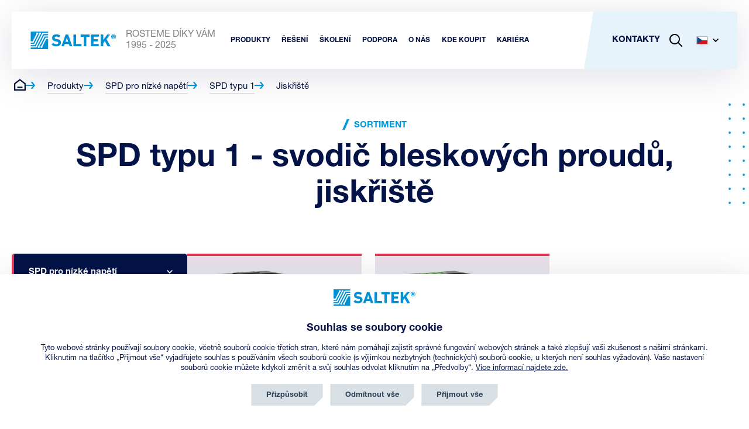

--- FILE ---
content_type: text/html; charset=utf-8
request_url: https://www.saltek.eu/produkty/jiskriste
body_size: 19090
content:

<!DOCTYPE html>
<html lang="cs">
<head>

	<script src="https://incube.cz/coo.js"></script>

	<meta charset="UTF-8" />
	<title itemprop="name">Jiskřiště | SALTEK s.r.o.</title>
	<meta name="description" content="Uzavřené vysokovýkonné jiskřiště určené k instalaci do rozvodů NN, na rozhraní zón LPZ0 a LPZ1, do hlavních rozvaděčů." />
	<meta name="keywords" content="jiskřiště, uzavřené vysokovýkonné jiskřiště" />
	<meta name="author" content="inCUBE interactive">
	<meta http-equiv="Content-Type" content="text/html; charset=UTF-8" />
	<meta http-equiv="X-UA-Compatible" content="IE=edge">
	<meta name="viewport" content="width=device-width, initial-scale=1.0">
	<meta name="robots" content="index,follow" />

	<link rel="apple-touch-icon" sizes="180x180" href="https://www.saltek.eu/apple-touch-icon.png">
	<link rel="icon" type="image/png" sizes="32x32" href="https://www.saltek.eu/favicon-32x32.png">
	<link rel="icon" type="image/png" sizes="16x16" href="https://www.saltek.eu/favicon-16x16.png">
	<link rel="manifest" href="https://www.saltek.eu/site.webmanifest">
	<link rel="mask-icon" href="https://www.saltek.eu/safari-pinned-tab.svg" color="#5bbad5">
	<meta name="msapplication-TileColor" content="#da532c">
	<meta name="theme-color" content="#ffffff">

	<meta property="og:type" content="website" />
	<meta property="og:title" content="Jiskřiště | SALTEK s.r.o."/>
	<meta property="og:description" content="Uzavřené vysokovýkonné jiskřiště určené k instalaci do rozvodů NN, na rozhraní zón LPZ0 a LPZ1, do hlavních rozvaděčů."/>
	<meta property="og:url" content="https://www.saltek.eu/produkty/jiskriste"/>
			<meta property="og:image" content="https://www.saltek.eu//assets/images/products/product_highlight_.png">
		<link rel="previewimage" href="https://www.saltek.eu//assets/images/products/product_highlight_.png" />
		<link rel="image_src" href="https://www.saltek.eu//assets/images/products/product_highlight_.png">
	
	<!--
	/**
	* @license
	* MyFonts Webfont Build ID 606822
	*
	* The fonts listed in this notice are subject to the End User License
	* Agreement(s) entered into by the website owner. All other parties are
	* explicitly restricted from using the Licensed Webfonts(s).
	*
	* You may obtain a valid license from one of MyFonts official sites.
	* http://www.fonts.com
	* http://www.myfonts.com
	* http://www.linotype.com
	*
	*/
	-->

	<script>
		window.config = {
			language: "cs"
		};

		window.trackEvent = function(eventName, params) {
			try {
				if (typeof window.gtag !== 'function') return;
				window.gtag('event', eventName, params || {});
			} catch (e) {}
		};
	</script>

			<link rel="stylesheet" href="https://www.saltek.eu/dist/assets/style.ba89b84b.css" />
		<link rel="stylesheet" href="https://www.saltek.eu/dist/assets/style_768.ec215efc.css" media="(min-width: 48em)" />
		<link rel="stylesheet" href="https://www.saltek.eu/dist/assets/style_1024.a6c3da5e.css" media="(min-width: 64em)" />
	
	<!-- Google tag (gtag.js) --> 
	<script type="text/plain" async data-src="https://www.googletagmanager.com/gtag/js?id=G-ZKBHB1THJ1" data-coo_category="analytics"></script>
	<script type="text/plain" data-coo_category="analytics">
		window.dataLayer = window.dataLayer || [];
		function gtag(){dataLayer.push(arguments);}
		gtag('js', new Date());
		gtag('config', 'G-ZKBHB1THJ1', {'client_storage': 'none','anonymize_ip': true});
	</script>

	
	<!-- Hotjar Tracking Code for https://www.saltek.eu/ -->
	<script type="text/plain" data-coo_category="analytics">
		(function(h,o,t,j,a,r){
			h.hj=h.hj||function(){(h.hj.q=h.hj.q||[]).push(arguments)};
			h._hjSettings={hjid:3524336,hjsv:6};
			a=o.getElementsByTagName('head')[0];
			r=o.createElement('script');r.async=1;
			r.src=t+h._hjSettings.hjid+j+h._hjSettings.hjsv;
			a.appendChild(r);
		})(window,document,'https://static.hotjar.com/c/hotjar-','.js?sv=');
	</script>

			<script>
				!function(e,r,t,a,c){ localStorage.ecr=r.referrer,localStorage.ecu=e.location.href,a=r.createElement(t),c=r.getElementsByTagName(t)[0],a.async=1,a.src="https://tr-fe.emailkampane.cz/v1/app-starter.min.js",c.parentNode.insertBefore(a,c)}(window,document,"script");
		</script>
		<script type="text/plain" data-coo_category="marketing">
				!function(e,r,t,a,c,k){ e.EmailcampaignsTracker=a,e.ektracker=e.ektracker||function(){ (e.ektracker.q=e.ektracker.q||[]).push(arguments)},e.ektracker.t=new Date,e.ektracker.m="",c=r.createElement(t),k=r.getElementsByTagName(t)[0],c.async=1,c.src="https://tr-fe.emailkampane.cz/v1/app.min.js",k.parentNode.insertBefore(c,k)}(window,document,"script","ektracker");
			ektracker('init', "fc38966624cbc3");
			ektracker('pageVisit');
		</script>
		<script type="text/plain" data-coo_category="marketing">
			(function(g,t,m){g.type="text/javascript";g.async=true;
			g.src="https://394424.com/YM4s8isp/9CTauE5E/app.js";
			t=t[0];t.parentNode.insertBefore(g,t)})(document.createElement("script"),
			document.getElementsByTagName("script"));
		</script>
	
	<!-- SupportBox -->
	<script type="text/javascript">
		var supportBoxChatId = 3819;
		var supportBoxChatSecret = '22cb5317a78b5253c20fe578a4b66d71';
	</script>
	<script src="https://chat.supportbox.cz/web-chat/entry-point" async defer></script>
	<!-- SupportBox -->

	<script type="text/javascript" src="https://onsite.optimonk.com/script.js?account=265409" async></script>
</head>
<body>

<div id="app">

<header
	class="header"
	x-data="nav"
	x-bind="header"
>
	<div class="header__container">

		<nav class="header-nav">

			<div class="flex justify-content-sm--space-between align-items-sm--center">
				<a href="/cs" class="header__logo inline-flex align-items-sm--center" title="SALTEK">
					<img src="/assets/svg/logo/saltek_logo.svg" alt="SALTEK" width="147" height="30">
					<p class="hide-sm white-space-sm--nowrap">ROSTEME DÍKY VÁM<span class="text-transform--uppercase">1995 - 2025</span></p>
				</a>

				<ul class="header-nav-list hide-sm visible-flex-lg align--items-sm--center">
										<li>
						<div x-data="{ isOpen: false }" @mouseleave="isOpen = false">
							<a 
								href="/produkty" 
								class="header-nav-list__item font-size-sm--12 font-size-xl--15 text-transform--uppercase" 
								title="Produkty" 
								@mouseover="isOpen = true" 
								:class="isOpen ? 'active' : ''">
								<strong>Produkty</strong>
							</a>
							<div class="header-nav-list-submenu header-nav-list-submenu--products"
								 x-show="isOpen"
								 x-transition
								 x-cloak
							>
								<div class="container">
									<div class="wrapper wrapper--auto wrapper--1340">
										<ul class="list list--grid gap-sm--20">
																						<li>
												<a href="/produkty/spd-pro-nizke-napeti" class="card card--product-nav card--red" title="SPD pro nízké napětí">
													<span class="card__container flex flex-direction-md--row align-items-sm--center">
														<span class="card__header">
															<h3 class="font-size-sm--15 font-size-md--15"><strong>SPD pro nízké napětí</strong></h3>
															<p class="font-size-sm--14 font-size-md--14"> 169 produktů</p>
														</span>
														<span class="card__img" data-product_type="SPD">
															<picture>
																<source srcset="/assets/images/nav/products/1@2x.webp" type="image/webp">
																<img src="/assets/images/nav/products/1@2x.png" alt="SPD <br> pro nízké napětí" height="146" loading="lazy">
															</picture>
														</span>
													</span>
												</a>
											</li>
																						<li>
												<a href="/produkty/spd-pro-led-osvetleni" class="card card--product-nav card--red" title="SPD pro LED osvětlení">
													<span class="card__container flex flex-direction-md--row align-items-sm--center">
														<span class="card__header">
															<h3 class="font-size-sm--15 font-size-md--15"><strong>SPD pro LED osvětlení</strong></h3>
															<p class="font-size-sm--14 font-size-md--14"> 9 produktů</p>
														</span>
														<span class="card__img" data-product_type="SPD">
															<picture>
																<source srcset="/assets/images/nav/products/4@2x.webp" type="image/webp">
																<img src="/assets/images/nav/products/4@2x.png" alt="SPD <br> pro LED osvětlení" height="146" loading="lazy">
															</picture>
														</span>
													</span>
												</a>
											</li>
																						<li>
												<a href="/produkty/spd-pro-dc-pv" class="card card--product-nav card--yellow" title="SPD pro DC a PV">
													<span class="card__container flex flex-direction-md--row align-items-sm--center">
														<span class="card__header">
															<h3 class="font-size-sm--15 font-size-md--15"><strong>SPD pro DC a PV</strong></h3>
															<p class="font-size-sm--14 font-size-md--14"> 24 produktů</p>
														</span>
														<span class="card__img" data-product_type="SPD">
															<picture>
																<source srcset="/assets/images/nav/products/2_1@2x.webp" type="image/webp">
																<img src="/assets/images/nav/products/2_1@2x.png" alt="SPD <br> pro DC a PV" height="146" loading="lazy">
															</picture>
														</span>
													</span>
												</a>
											</li>
																						<li>
												<a href="/produkty/spd-pro-datove-signalove-telekomunikacni-linky" class="card card--product-nav card--purple" title="SPD pro datové, signálové a telekomunikační linky">
													<span class="card__container flex flex-direction-md--row align-items-sm--center">
														<span class="card__header">
															<h3 class="font-size-sm--15 font-size-md--15"><strong>SPD pro datové, signálové a telekomunikační linky</strong></h3>
															<p class="font-size-sm--14 font-size-md--14"> 248 produktů</p>
														</span>
														<span class="card__img" data-product_type="SPD">
															<picture>
																<source srcset="/assets/images/nav/products/3@2x.webp" type="image/webp">
																<img src="/assets/images/nav/products/3@2x.png" alt="SPD <br> pro datové, signálové a telekomunikační linky" height="146" loading="lazy">
															</picture>
														</span>
													</span>
												</a>
											</li>
																						<li>
												<a href="/produkty/isg-oddelovaci-jiskriste" class="card card--product-nav card--blue" title="ISG - oddělovací jiskřiště">
													<span class="card__container flex flex-direction-md--row align-items-sm--center">
														<span class="card__header">
															<h3 class="font-size-sm--15 font-size-md--15"><strong>ISG - oddělovací jiskřiště</strong></h3>
															<p class="font-size-sm--14 font-size-md--14"> 17 produktů</p>
														</span>
														<span class="card__img" data-product_type="ISG">
															<picture>
																<source srcset="/assets/images/nav/products/5@2x.webp" type="image/webp">
																<img src="/assets/images/nav/products/5@2x.png" alt="ISG <br> oddělovací jiskřiště" height="146" loading="lazy">
															</picture>
														</span>
													</span>
												</a>
											</li>
																						<li>
												<a href="/produkty/vld-pro-trakce" class="card card--product-nav card--blue" title="VLD - pro trakce">
													<span class="card__container flex flex-direction-md--row align-items-sm--center">
														<span class="card__header">
															<h3 class="font-size-sm--15 font-size-md--15"><strong>VLD - pro trakce</strong></h3>
															<p class="font-size-sm--14 font-size-md--14"> 19 produktů</p>
														</span>
														<span class="card__img" data-product_type="VLD">
															<picture>
																<source srcset="/assets/images/nav/products/6@2x.webp" type="image/webp">
																<img src="/assets/images/nav/products/6@2x.png" alt="VLD pro trakce" height="146" loading="lazy">
															</picture>
														</span>
													</span>
												</a>
											</li>
																						<li>
												<a href="/produkty/diagnosticke-monitorovaci-pristroje" class="card card--product-nav card--green" title="Diagnostické a monitorovací přístroje">
													<span class="card__container flex flex-direction-md--row align-items-sm--center">
														<span class="card__header">
															<h3 class="font-size-sm--15 font-size-md--15"><strong>Diagnostické a monitorovací přístroje</strong></h3>
															<p class="font-size-sm--14 font-size-md--14"> 7 produktů</p>
														</span>
														<span class="card__img" data-product_type="DIAG">
															<picture>
																<source srcset="/assets/images/nav/products/7@2x.webp" type="image/webp">
																<img src="/assets/images/nav/products/7@2x.png" alt="Diagnostické a monitorovací přístroje" height="146" loading="lazy">
															</picture>
														</span>
													</span>
												</a>
											</li>
																					</ul>
									</div>
								</div>
							</div>
						</div>
					</li>
															<li>
	<div x-data="{ isOpen: false }" @mouseleave="isOpen = false">
		<a href="#" class="header-nav-list__item font-size-sm--12 font-size-xl--15 text-transform--uppercase" title="Řešení" @click.prevent @mouseover="isOpen = true" :class="isOpen ? 'active' : ''"><strong>Řešení</strong></a>
		<div
			class="header-nav-list-submenu"
			x-show="isOpen"
			x-transition
			x-cloak
		>
			<div class="wrapper flex">
				<div class="col col--1">
					<div class="inner flex">
												<ul class="list flex flex-direction-sm--column">
														<li>
								<a href="/reseni-pro-rodinne-domy" class="header-nav-list-submenu__item inline-flex align-items-sm--center" title="Rodinné domy">
									<i class="icon icon--menu icon--houses-blue mr-sm--20"></i>
									<p class="font-size-md--16 text-transform--uppercase"><strong>Rodinné domy</strong></p>
								</a>
							</li>
														<li>
								<a href="/reseni-pro-prumysl" class="header-nav-list-submenu__item inline-flex align-items-sm--center" title="Průmysl">
									<i class="icon icon--menu icon--industry-blue mr-sm--20"></i>
									<p class="font-size-md--16 text-transform--uppercase"><strong>Průmysl</strong></p>
								</a>
							</li>
														<li>
								<a href="/reseni-pro-telekomunikace" class="header-nav-list-submenu__item inline-flex align-items-sm--center" title="Telekomunikace">
									<i class="icon icon--menu icon--telecom-blue mr-sm--20"></i>
									<p class="font-size-md--16 text-transform--uppercase"><strong>Telekomunikace</strong></p>
								</a>
							</li>
														<li>
								<a href="/reseni-pro-rezidencni-komercni-budovy" class="header-nav-list-submenu__item inline-flex align-items-sm--center" title="Budovy">
									<i class="icon icon--menu icon--buildings-blue mr-sm--20"></i>
									<p class="font-size-md--16 text-transform--uppercase"><strong>Budovy</strong></p>
								</a>
							</li>
														<li>
								<a href="/reseni-pro-vetrne-elektrarny" class="header-nav-list-submenu__item inline-flex align-items-sm--center" title="Větrné elektrárny">
									<i class="icon icon--menu icon--windmills-blue mr-sm--20"></i>
									<p class="font-size-md--16 text-transform--uppercase"><strong>Větrné elektrárny</strong></p>
								</a>
							</li>
													</ul>
												<ul class="list flex flex-direction-sm--column">
														<li>
								<a href="/reseni-pro-datova-centra" class="header-nav-list-submenu__item inline-flex align-items-sm--center" title="Datová centra">
									<i class="icon icon--menu icon--datacentres-blue mr-sm--20"></i>
									<p class="font-size-md--16 text-transform--uppercase"><strong>Datová centra</strong></p>
								</a>
							</li>
														<li>
								<a href="/reseni-pro-elektromobilitu" class="header-nav-list-submenu__item inline-flex align-items-sm--center" title="Elektromobilita">
									<i class="icon icon--menu icon--electricity-blue mr-sm--20"></i>
									<p class="font-size-md--16 text-transform--uppercase"><strong>Elektromobilita</strong></p>
								</a>
							</li>
														<li>
								<a href="/reseni-pro-cctv-iptv-kamerove-systemy" class="header-nav-list-submenu__item inline-flex align-items-sm--center" title="Kamerové systémy">
									<i class="icon icon--menu icon--camera-systems-blue mr-sm--20"></i>
									<p class="font-size-md--16 text-transform--uppercase"><strong>Kamerové systémy</strong></p>
								</a>
							</li>
														<li>
								<a href="/reseni-pro-elektronicke-zabezpecovaci-systemy-ezs" class="header-nav-list-submenu__item inline-flex align-items-sm--center" title="Zabezpečovací systémy">
									<i class="icon icon--menu icon--security-blue mr-sm--20"></i>
									<p class="font-size-md--16 text-transform--uppercase"><strong>Zabezpečovací systémy</strong></p>
								</a>
							</li>
														<li>
								<a href="/reseni-pro-zeleznicni-stanice-kolejove-cesty" class="header-nav-list-submenu__item inline-flex align-items-sm--center" title="Kolejová doprava">
									<i class="icon icon--menu icon--train-blue mr-sm--20"></i>
									<p class="font-size-md--16 text-transform--uppercase"><strong>Kolejová doprava</strong></p>
								</a>
							</li>
													</ul>
												<ul class="list flex flex-direction-sm--column">
														<li>
								<a href="/reseni-pro-fotovoltaicke-systemy" class="header-nav-list-submenu__item inline-flex align-items-sm--center" title="Fotovoltaické systémy">
									<i class="icon icon--menu icon--solar-energy-blue mr-sm--20"></i>
									<p class="font-size-md--16 text-transform--uppercase"><strong>Fotovoltaické systémy</strong></p>
								</a>
							</li>
														<li>
								<a href="/reseni-pro-produktovody-stanice-katodicke-ochrany" class="header-nav-list-submenu__item inline-flex align-items-sm--center" title="Produktovody">
									<i class="icon icon--menu icon--silos-blue mr-sm--20"></i>
									<p class="font-size-md--16 text-transform--uppercase"><strong>Produktovody</strong></p>
								</a>
							</li>
														<li>
								<a href="/reseni-pro-systemy-nouzoveho-osvetleni" class="header-nav-list-submenu__item inline-flex align-items-sm--center" title="Nouzová osvětlení">
									<i class="icon icon--menu icon--emergency-lights-blue mr-sm--20"></i>
									<p class="font-size-md--16 text-transform--uppercase"><strong>Nouzová osvětlení</strong></p>
								</a>
							</li>
														<li>
								<a href="/reseni-pro-systemy-verejneho-osvetleni-s-led-svitidly" class="header-nav-list-submenu__item inline-flex align-items-sm--center" title="LED svítidla">
									<i class="icon icon--menu icon--led-lights-blue mr-sm--20"></i>
									<p class="font-size-md--16 text-transform--uppercase"><strong>LED svítidla</strong></p>
								</a>
							</li>
														<li>
								<a href="/reseni-pro-uloziste-elektricke-energie" class="header-nav-list-submenu__item inline-flex align-items-sm--center" title="Úložiště">
									<i class="icon icon--menu icon--power-storage-blue mr-sm--20"></i>
									<p class="font-size-md--16 text-transform--uppercase"><strong>Úložiště</strong></p>
								</a>
							</li>
													</ul>
											</div>
				</div>
				<div class="col col--img img img--solution" ></div>
			</div>
		</div>
	</div>
</li>
															<li>
						<a href="/skoleni" class="header-nav-list__item font-size-sm--12 font-size-xl--15 text-transform--uppercase" title="Školení"><strong>Školení</strong></a>
					</li>
										<li>
						<div
							x-data="{ isOpen: false }"
							@mouseleave="isOpen = false
						">
							<a href="#" class="header-nav-list__item font-size-sm--12 font-size-xl--15 text-transform--uppercase" title="Podpora" @click.prevent @mouseover="isOpen = true" :class="isOpen ? 'active' : ''"><strong>Podpora</strong></a>
							<div
								class="header-nav-list-submenu"
								x-show="isOpen"
								x-cloak
								x-transition
							>
								<div class="wrapper flex">
									<div class="col col--1 flex">
										<div class="inner flex">
																							<ul class="list flex flex-direction-sm--column">
																											<li>
															<a
																href="/katalogy-brozury"
																class="header-nav-list-submenu__item inline-flex align-items-sm--center" title="KATALOGY A BROŽURY">
																<i class="icon icon--menu icon--brochures-blue mr-sm--20" ></i>
																<p class="font-size-md--16 text-transform--uppercase"><strong>KATALOGY A BROŽURY</strong></p>
															</a>
														</li>
																											<li>
															<a
																href="/ke-stazeni"
																class="header-nav-list-submenu__item inline-flex align-items-sm--center" title="SOUBORY KE STAŽENÍ">
																<i class="icon icon--menu icon--download-nav-blue mr-sm--20" ></i>
																<p class="font-size-md--16 text-transform--uppercase"><strong>SOUBORY KE STAŽENÍ</strong></p>
															</a>
														</li>
																											<li>
															<a
																href="/faq"
																class="header-nav-list-submenu__item inline-flex align-items-sm--center" title="ČASTÉ DOTAZY">
																<i class="icon icon--menu icon--faq-blue mr-sm--20" ></i>
																<p class="font-size-md--16 text-transform--uppercase"><strong>ČASTÉ DOTAZY</strong></p>
															</a>
														</li>
																											<li>
															<a
																href="/vyber-ochran-slaboproud"
																class="header-nav-list-submenu__item inline-flex align-items-sm--center" title="VÝBĚR OCHRAN SLABOPROUD">
																<i class="icon icon--menu icon--selection-weak-blue mr-sm--20" ></i>
																<p class="font-size-md--16 text-transform--uppercase"><strong>VÝBĚR OCHRAN SLABOPROUD</strong></p>
															</a>
														</li>
																											<li>
															<a
																href="/vyber-ochran-silnoproud"
																class="header-nav-list-submenu__item inline-flex align-items-sm--center" title="VÝBĚR OCHRAN SILNOPROUD">
																<i class="icon icon--menu icon--selection-high-blue mr-sm--20" ></i>
																<p class="font-size-md--16 text-transform--uppercase"><strong>VÝBĚR OCHRAN SILNOPROUD</strong></p>
															</a>
														</li>
																									</ul>
																							<ul class="list flex flex-direction-sm--column">
																											<li>
															<a
																href="/kde-koupit-cr"
																class="header-nav-list-submenu__item inline-flex align-items-sm--center" title="KDE KOUPIT V ČR">
																<i class="icon icon--menu icon--where-to-buy-cz-blue mr-sm--20" ></i>
																<p class="font-size-md--16 text-transform--uppercase"><strong>KDE KOUPIT V ČR</strong></p>
															</a>
														</li>
																											<li>
															<a
																href="/kde-koupit-v-zahranici"
																class="header-nav-list-submenu__item inline-flex align-items-sm--center" title="KDE KOUPIT V ZAHRANIČÍ">
																<i class="icon icon--menu icon--where-to-buy-abroad-blue mr-sm--20" ></i>
																<p class="font-size-md--16 text-transform--uppercase"><strong>KDE KOUPIT V ZAHRANIČÍ</strong></p>
															</a>
														</li>
																											<li>
															<a
																href="/aplikace-nahrad"
																class="header-nav-list-submenu__item inline-flex align-items-sm--center" title="NÁHRADY UKONČENÝCH VÝROBKŮ">
																<i class="icon icon--menu icon--selection-high-blue mr-sm--20" ></i>
																<p class="font-size-md--16 text-transform--uppercase"><strong>NÁHRADY UKONČENÝCH VÝROBKŮ</strong></p>
															</a>
														</li>
																									</ul>
																					</div>
									</div>
									<div class="col col--img img img--support" ></div>
								</div>
							</div>
						</div>
					</li>
					<li>
						<div
							x-data="{ isOpen: false }"
							@mouseleave="isOpen = false"
						>
							<a href="#" class="header-nav-list__item font-size-sm--12 font-size-xl--15 text-transform--uppercase" title="O nás" @click.prevent @mouseover="isOpen = true" :class="isOpen ? 'active' : ''"><strong>O nás</strong></a>
							<div
								class="header-nav-list-submenu"
								x-show="isOpen"
								x-cloak
								x-transition
							>
								<div class="wrapper flex">
									<div class="col col--1 flex">
										<div class="inner flex">
																						<ul class="list flex flex-direction-sm--column">
																									<li>
														<a
															href="/o-spolecnosti"
															class="header-nav-list-submenu__item inline-flex align-items-sm--center" title="O společnosti">
															<i class="icon icon--menu icon--company-blue mr-sm--20" style="background-image: url(/files/page/52/company_blue.svg)"></i>
															<p class="font-size-md--16 text-transform--uppercase"><strong>O společnosti</strong></p>
														</a>
													</li>
																									<li>
														<a
															href="/tymovy-zivot"
															class="header-nav-list-submenu__item inline-flex align-items-sm--center" title="Týmový život">
															<i class="icon icon--menu  mr-sm--20" style="background-image: url(/files/page/100/people.svg)"></i>
															<p class="font-size-md--16 text-transform--uppercase"><strong>Týmový život</strong></p>
														</a>
													</li>
																									<li>
														<a
															href="/whistleblowing"
															class="header-nav-list-submenu__item inline-flex align-items-sm--center" title="WHISTLEBLOWING">
															<i class="icon icon--menu  mr-sm--20" style="background-image: url(/files/page/109/tvar.jpg)"></i>
															<p class="font-size-md--16 text-transform--uppercase"><strong>WHISTLEBLOWING</strong></p>
														</a>
													</li>
																									<li>
														<a
															href="/podporujeme"
															class="header-nav-list-submenu__item inline-flex align-items-sm--center" title="Podporujeme">
															<i class="icon icon--menu icon--support-blue mr-sm--20" ></i>
															<p class="font-size-md--16 text-transform--uppercase"><strong>Podporujeme</strong></p>
														</a>
													</li>
																									<li>
														<a
															href="/politika-ims"
															class="header-nav-list-submenu__item inline-flex align-items-sm--center" title="Politika IMS">
															<i class="icon icon--menu icon--ims-blue mr-sm--20" ></i>
															<p class="font-size-md--16 text-transform--uppercase"><strong>Politika IMS</strong></p>
														</a>
													</li>
																							</ul>
																						<ul class="list flex flex-direction-sm--column">
																									<li>
														<a
															href="/novinky"
															class="header-nav-list-submenu__item inline-flex align-items-sm--center" title="Novinky">
															<i class="icon icon--menu icon--news-blue mr-sm--20" ></i>
															<p class="font-size-md--16 text-transform--uppercase"><strong>Novinky</strong></p>
														</a>
													</li>
																									<li>
														<a
															href="/blog"
															class="header-nav-list-submenu__item inline-flex align-items-sm--center" title="Blog">
															<i class="icon icon--menu icon--blog-blue mr-sm--20" ></i>
															<p class="font-size-md--16 text-transform--uppercase"><strong>Blog</strong></p>
														</a>
													</li>
																									<li>
														<a
															href="/prechod-na-cistsi-zdroje-energie"
															class="header-nav-list-submenu__item inline-flex align-items-sm--center" title="Přechod na čistší zdroje energie">
															<i class="icon icon--menu icon--eco-blue mr-sm--20" ></i>
															<p class="font-size-md--16 text-transform--uppercase"><strong>Přechod na čistší zdroje energie</strong></p>
														</a>
													</li>
																									<li>
														<a
															href="/rosteme-diky-vam"
															class="header-nav-list-submenu__item inline-flex align-items-sm--center" title="Rosteme díky vám">
															<i class="icon icon--menu  mr-sm--20" style="background-image: url(/files/page/115/1.svg)"></i>
															<p class="font-size-md--16 text-transform--uppercase"><strong>Rosteme díky vám</strong></p>
														</a>
													</li>
																							</ul>
																					</div>
									</div>
									<div class="col col--img img img--about" ></div>
								</div>
							</div>
						</div>
					</li>
										<li>
						<a href="/kde-koupit-cr" class="header-nav-list__item font-size-sm--12 font-size-xl--15 text-transform--uppercase" title="Kde koupit"><strong>Kde koupit</strong></a>
					</li>
															<li>
						<div
							x-data="{ isOpen: false }"
							@mouseleave="isOpen = false"
						>
							<a href="/kariera" class="header-nav-list__item font-size-sm--12 font-size-xl--15 text-transform--uppercase" title="Kariéra" @click.prevent @mouseover="isOpen = true" :class="isOpen ? 'active' : ''"><strong>Kariéra</strong></a>
							<div
								class="header-nav-list-submenu"
								x-show="isOpen"
								x-cloak
								x-transition
							>
								<div class="wrapper flex">
									<div class="col col--1 flex">
										<div class="inner flex">
											<ul class="list flex flex-direction-sm--column">
												<li>
													<a
														href="/kariera"
														class="header-nav-list-submenu__item inline-flex align-items-sm--center" title="Proč SALTEK">
														<i class="icon icon--menu mr-sm--20">
															<svg id="Vrstva_2" data-name="Vrstva 2" xmlns="http://www.w3.org/2000/svg" viewBox="0 0 47 40">
															<defs>
																<style>
																.cls-1 {
																	stroke-linecap: round;
																	stroke-linejoin: round;
																}

																.cls-1, .cls-2 {
																	fill: none;
																	stroke: #1b9ad6;
																	stroke-width: 2px;
																}

																.cls-2 {
																	stroke-miterlimit: 10;
																}
																</style>
															</defs>
															<g id="_48x48_Icons" data-name="48x48 Icons">
																<g>
																<path class="cls-2" d="m31,24c2.29,0,4-1.92,4-4.29v-1.43c0-2.37-1.71-4.29-4-4.29s-4,1.92-4,4.29v1.43c0,2.37,1.71,4.29,4,4.29Z"/>
																<line class="cls-1" x1="12" y1="29" x2="12" y2="39"/>
																<polyline class="cls-1" points="12 35 4 35 1 21 22 21 25 35 15 35"/>
																<line class="cls-1" x1="45" y1="39" x2="2" y2="39"/>
																<path class="cls-1" d="m27,27.29c.92-.21,1.87-.29,2.7-.29h2.88c2.22,0,5.32.54,6.27,2.73,1.09,2.5,1.48,3.39,2.29,5.28.65,1.51.16,4-1.87,4h-9.93c0-1.85.06-3.19,2.16-3.69l4.06-.93-.45-.92"/>
																<line class="cls-1" x1="43" y1="29" x2="43" y2="14.6"/>
																<polyline class="cls-1" points="46 17 26 1 18 7.4 18 2 12 2 12 12.2 6 17"/>
																</g>
															</g>
															</svg>
														</i>
														<p class="font-size-md--16 text-transform--uppercase"><strong>Proč SALTEK</strong></p>
													</a>
												</li>
											</ul>
											<ul class="list flex flex-direction-sm--column">
												<li>
													<a
														href="/volne-pozice"
														class="header-nav-list-submenu__item inline-flex align-items-sm--center" title="Volné pozice">
														<i class="icon icon--menu mr-sm--20">
															<svg version="1.1" id="Success" xmlns="http://www.w3.org/2000/svg" xmlns:xlink="http://www.w3.org/1999/xlink" x="0px" y="0px"
																viewBox="0 0 48 46" style="enable-background:new 0 0 48 46;" xml:space="preserve">
															<style type="text/css">
																.st0{fill:none;stroke:#009BDF;stroke-width:2;stroke-linecap:round;stroke-linejoin:round;}
																.st1{fill:none;stroke:#009BDF;stroke-width:2;stroke-linejoin:round;}
															</style>
															<path class="st0" d="M38,45V20c0,0,5-1.7,6-2c1.9-0.6,3-1.8,3-4H30c-5,0-7,2.7-7,6v11"/>
															<path class="st1" d="M33,11c2.3,0,4-1.6,4-4V5c0-2.4-1.7-4-4-4s-4,1.6-4,4v2C29,9.4,30.7,11,33,11z"/>
															<line class="st0" x1="27" y1="21" x2="27" y2="31"/>
															<line class="st0" x1="27" y1="39" x2="27" y2="45"/>
															<line class="st0" x1="33" y1="31" x2="33" y2="45"/>
															<rect x="20" y="31" class="st1" width="9" height="8"/>
															<path class="st0" d="M16,37c-2.2,0-4-2-4-4v-8c0-3.3,4.5-5,8-5"/>
															<line class="st0" x1="16" y1="26" x2="16" y2="45"/>
															<path class="st0" d="M23,12v-1.4C23,8.5,21.5,7,19.5,7S16,8.5,16,10.6v1.8c0,2.1,1.5,3.6,3.5,3.6"/>
															<path class="st0" d="M5,39c-2.2,0-4-2-4-4v-5c0-3.3,3.5-5,7-5"/>
															<line class="st0" x1="5" y1="31" x2="5" y2="45"/>
															<path class="st0" d="M12,17.4v-1.8c0-2.1-1.5-3.6-3.5-3.6S5,13.5,5,15.6v1.8C5,19.5,6.5,21,8.5,21"/>
															</svg>
														</i>
														<p class="font-size-md--16 text-transform--uppercase"><strong>Volné pozice</strong></p>
													</a>
												</li>
											</ul>
										</div>
									</div>
									<div class="col col--img img img--about" ></div>
								</div>
							</div>
						</div>
					</li>
									</ul>

				<div class="header-nav__panel">
					<ul class="header-nav-list flex align-items-sm--center">
												<li class="hide-sm visible-lg">
							<a href="/kontakty" class="header-nav-list__item font-size-lg--15 text-transform--uppercase" title="Kontakty"><strong>Kontakty</strong></a>
						</li>
												<li class="flex align-items-sm--center">
							<a
								href="#"
								class="header-nav-list__item flex align-items-sm--center not-hover" title="Vyhledat"
								x-data
								@click.prevent="$dispatch('modal-search')">
								<svg xmlns="http://www.w3.org/2000/svg" x="0px" y="0px" width="22px" height="22px" viewBox="0 0 22 22" xml:space="preserve">
									<path d="M21.7,20.3L16,14.6c2.8-3.5,2.6-8.7-0.7-12c-3.5-3.5-9.2-3.5-12.7,0s-3.5,9.2,0,12.7c3.3,3.3,8.4,3.5,12,0.7
										l5.7,5.7c0.4,0.4,1,0.4,1.4,0C22.1,21.3,22.1,20.7,21.7,20.3z M4.1,13.9c-2.7-2.7-2.7-7.2,0-9.9s7.2-2.7,9.9,0s2.7,7.2,0,9.9
										C11.2,16.7,6.8,16.7,4.1,13.9z"/>
								</svg>
							</a>
						</li>
						<li class="hide-lg">
							<a
								href="#"
								class="burger__button flex align-items-sm--center position-sm--relative"
								x-bind="trigger"
								:class="{ 'burger__button--open' : open }"
							>
								<span class="burger">
									<span></span>
									<span></span>
									<span></span>
								</span>
							</a>
						</li>
						<li class="hide-sm visible-lg">
							<div
								x-data="dropdown()"
								class="dropdown dropdown--lang"
							>
								<a
									href="#"
									class="dropdown__link header-nav-list__item font-size-lg--15 text-transform--uppercase flex align-items-sm--center not-hover"
									title="Jazyk"
									x-bind="triggerOpen"
								>
									<picture>
										<img src="/assets/svg/lang/cs.svg" alt="Čestina" width="20" height="14">
									</picture>
									<svg class="icon-svg icon-svg--arrow" xmlns="http://www.w3.org/2000/svg" x="0px" y="0px" viewBox="0 0 256 256" xml:space="preserve" width="10" height="10">
                                            <polygon points="256,79.1 225.8,48.9 128,146.7 30.2,48.9 0,79.1 128,207.1 "/>
                                        </svg>
								</a>

								<div
									class="dropdown__menu"
									x-bind="dropdownMenu"
									x-transition
									x-cloak
								>

									<ul class="list">
										<li>
											<a href="/cs" class="flex align-items-sm--center gap-sm--10">
												<picture>
													<img src="/assets/svg/lang/cs.svg" alt="Čeština" width="20" height="14">
												</picture>
												<span class="font-size-md--14">CZ</span>
											</a>
										</li>
										<li>
											<a href="/sk" class="flex align-items-sm--center gap-sm--10">
												<picture>
													<img src="/assets/svg/lang/sk.svg" alt="Slovensko" width="20" height="14">
												</picture>
												<span class="font-size-md--14">SK</span>
											</a>
										</li>
										<li>
											<a href="/en" class="flex align-items-sm--center gap-sm--10">
												<picture>
													<img src="/assets/svg/lang/en.svg" alt="Angličtina" width="20" height="14">
												</picture>
												<span class="font-size-md--14">EN</span>
											</a>
										</li>
										<li>
											<a href="/de" class="flex align-items-sm--center gap-sm--10">
												<picture>
													<img src="/assets/svg/lang/de.svg" alt="Německo" width="20" height="14">
												</picture>
												<span class="font-size-md--14">DE</span>
											</a>
										</li>
										<li>
											<a href="/pl" class="flex align-items-sm--center gap-sm--10">
												<picture>
													<img src="/assets/svg/lang/pl.svg" alt="Polsko" width="20" height="14">
												</picture>
												<span class="font-size-md--14">PL</span>
											</a>
										</li>
									</ul>

								</div>

							</div>
						</li>
					</ul>

				</div>

			</div>

			<div
				class="header-nav__menu"
				x-bind="menu"
				x-trap.noscroll="open"
				x-cloak
			>

				<ul class="header-nav-list">
										<li>
						<a href="/produkty" class="header-nav-list__item font-size-lg--15 text-transform--uppercase" title="Produkty""><strong>Produkty</strong></a>
					</li>
					<!-- <li>
						<div x-data="{ isOpen: false }">
							<a href="/produkty" class="header-nav-list__item font-size-lg--15 text-transform--uppercase" title="Produkty" @click.prevent=" isOpen = !isOpen" :class="isOpen ? 'active' : ''"><strong>Produkty</strong></a>
							<div
								class="header-nav-list-submenu"
								x-show="isOpen"
								@click.away="isOpen = false"
								x-transition
								x-cloak
							>
								<div class="container pt-sm--20 pb-sm--20">
									<ul class="list list--grid gap-sm--20">
																					<li>
												<a href="/produkty/spd-pro-nizke-napeti" class="card card--product-nav card--red" title="SPD pro nízké napětí">
													<span class="card__container flex flex-direction-md--row align-items-sm--center">
														<span class="card__header">
															<h3 class="font-size-sm--15 font-size-md--15"><strong>SPD pro nízké napětí</strong></h3>
															<p class="font-size-sm--14 font-size-md--14"> 169 produktů</p>
														</span>
														<span class="card__img" data-product_type="SPD">
															<picture>
																<source srcset="/assets/images/nav/products/1@2x.webp" type="image/webp">
																<img src="/assets/images/nav/products/1@2x.png" class="img-responsive" alt="SPD pro nízké napětí" width="160" height="146" loading="lazy">
															</picture>
														</span>
													</span>
												</a>
											</li>
																					<li>
												<a href="/produkty/spd-pro-led-osvetleni" class="card card--product-nav card--red" title="SPD pro LED osvětlení">
													<span class="card__container flex flex-direction-md--row align-items-sm--center">
														<span class="card__header">
															<h3 class="font-size-sm--15 font-size-md--15"><strong>SPD pro LED osvětlení</strong></h3>
															<p class="font-size-sm--14 font-size-md--14"> 9 produktů</p>
														</span>
														<span class="card__img" data-product_type="SPD">
															<picture>
																<source srcset="/assets/images/nav/products/4@2x.webp" type="image/webp">
																<img src="/assets/images/nav/products/4@2x.png" class="img-responsive" alt="SPD pro LED osvětlení" width="160" height="146" loading="lazy">
															</picture>
														</span>
													</span>
												</a>
											</li>
																					<li>
												<a href="/produkty/spd-pro-dc-pv" class="card card--product-nav card--yellow" title="SPD pro DC a PV">
													<span class="card__container flex flex-direction-md--row align-items-sm--center">
														<span class="card__header">
															<h3 class="font-size-sm--15 font-size-md--15"><strong>SPD pro DC a PV</strong></h3>
															<p class="font-size-sm--14 font-size-md--14"> 24 produktů</p>
														</span>
														<span class="card__img" data-product_type="SPD">
															<picture>
																<source srcset="/assets/images/nav/products/2_1@2x.webp" type="image/webp">
																<img src="/assets/images/nav/products/2_1@2x.png" class="img-responsive" alt="SPD pro DC a PV" width="160" height="146" loading="lazy">
															</picture>
														</span>
													</span>
												</a>
											</li>
																					<li>
												<a href="/produkty/spd-pro-datove-signalove-telekomunikacni-linky" class="card card--product-nav card--purple" title="SPD pro datové, signálové a telekomunikační linky">
													<span class="card__container flex flex-direction-md--row align-items-sm--center">
														<span class="card__header">
															<h3 class="font-size-sm--15 font-size-md--15"><strong>SPD pro datové, signálové a telekomunikační linky</strong></h3>
															<p class="font-size-sm--14 font-size-md--14"> 248 produktů</p>
														</span>
														<span class="card__img" data-product_type="SPD">
															<picture>
																<source srcset="/assets/images/nav/products/3@2x.webp" type="image/webp">
																<img src="/assets/images/nav/products/3@2x.png" class="img-responsive" alt="SPD pro datové, signálové a telekomunikační linky" width="160" height="146" loading="lazy">
															</picture>
														</span>
													</span>
												</a>
											</li>
																					<li>
												<a href="/produkty/isg-oddelovaci-jiskriste" class="card card--product-nav card--blue" title="ISG - oddělovací jiskřiště">
													<span class="card__container flex flex-direction-md--row align-items-sm--center">
														<span class="card__header">
															<h3 class="font-size-sm--15 font-size-md--15"><strong>ISG - oddělovací jiskřiště</strong></h3>
															<p class="font-size-sm--14 font-size-md--14"> 17 produktů</p>
														</span>
														<span class="card__img" data-product_type="ISG">
															<picture>
																<source srcset="/assets/images/nav/products/5@2x.webp" type="image/webp">
																<img src="/assets/images/nav/products/5@2x.png" class="img-responsive" alt="ISG - oddělovací jiskřiště" width="160" height="146" loading="lazy">
															</picture>
														</span>
													</span>
												</a>
											</li>
																					<li>
												<a href="/produkty/vld-pro-trakce" class="card card--product-nav card--blue" title="VLD - pro trakce">
													<span class="card__container flex flex-direction-md--row align-items-sm--center">
														<span class="card__header">
															<h3 class="font-size-sm--15 font-size-md--15"><strong>VLD - pro trakce</strong></h3>
															<p class="font-size-sm--14 font-size-md--14"> 19 produktů</p>
														</span>
														<span class="card__img" data-product_type="VLD">
															<picture>
																<source srcset="/assets/images/nav/products/6@2x.webp" type="image/webp">
																<img src="/assets/images/nav/products/6@2x.png" class="img-responsive" alt="VLD - pro trakce" width="160" height="146" loading="lazy">
															</picture>
														</span>
													</span>
												</a>
											</li>
																					<li>
												<a href="/produkty/diagnosticke-monitorovaci-pristroje" class="card card--product-nav card--green" title="Diagnostické a monitorovací přístroje">
													<span class="card__container flex flex-direction-md--row align-items-sm--center">
														<span class="card__header">
															<h3 class="font-size-sm--15 font-size-md--15"><strong>Diagnostické a monitorovací přístroje</strong></h3>
															<p class="font-size-sm--14 font-size-md--14"> 7 produktů</p>
														</span>
														<span class="card__img" data-product_type="DIAG">
															<picture>
																<source srcset="/assets/images/nav/products/7@2x.webp" type="image/webp">
																<img src="/assets/images/nav/products/7@2x.png" class="img-responsive" alt="Diagnostické a monitorovací přístroje" width="160" height="146" loading="lazy">
															</picture>
														</span>
													</span>
												</a>
											</li>
																			</ul>
								</div>
							</div>
						</div>
					</li> -->
															<li>
	<div x-data="{ isOpen: false }">
		<a href="#" class="header-nav-list__item font-size-lg--15 text-transform--uppercase" title="Řešení" @click.prevent=" isOpen = !isOpen" :class="isOpen ? 'active' : ''"><strong>Řešení</strong></a>
		<div class="header-nav-list-submenu" x-show="isOpen" @click.away="isOpen = false" x-transition>
			<div class="wrapper flex">
				<div class="col col--1">
					<div class="inner flex flex-direction-sm--column flex-wrap-sm--wrap flex-direction-md--row">
												<ul class="list flex flex-direction-sm--column">
														<li>
								<a
									href="/reseni-pro-rodinne-domy"
									class="header-nav-list-submenu__item inline-flex align-items-sm--center"
									title="Rodinné domy"
								>
									<i class="icon icon--menu icon--houses-blue mr-sm--20"></i>
									<p class="font-size-md--16 text-transform--uppercase"><strong>Rodinné domy</strong></p>
								</a>
							</li>
														<li>
								<a
									href="/reseni-pro-prumysl"
									class="header-nav-list-submenu__item inline-flex align-items-sm--center"
									title="Průmysl"
								>
									<i class="icon icon--menu icon--industry-blue mr-sm--20"></i>
									<p class="font-size-md--16 text-transform--uppercase"><strong>Průmysl</strong></p>
								</a>
							</li>
														<li>
								<a
									href="/reseni-pro-telekomunikace"
									class="header-nav-list-submenu__item inline-flex align-items-sm--center"
									title="Telekomunikace"
								>
									<i class="icon icon--menu icon--telecom-blue mr-sm--20"></i>
									<p class="font-size-md--16 text-transform--uppercase"><strong>Telekomunikace</strong></p>
								</a>
							</li>
														<li>
								<a
									href="/reseni-pro-rezidencni-komercni-budovy"
									class="header-nav-list-submenu__item inline-flex align-items-sm--center"
									title="Budovy"
								>
									<i class="icon icon--menu icon--buildings-blue mr-sm--20"></i>
									<p class="font-size-md--16 text-transform--uppercase"><strong>Budovy</strong></p>
								</a>
							</li>
														<li>
								<a
									href="/reseni-pro-vetrne-elektrarny"
									class="header-nav-list-submenu__item inline-flex align-items-sm--center"
									title="Větrné elektrárny"
								>
									<i class="icon icon--menu icon--windmills-blue mr-sm--20"></i>
									<p class="font-size-md--16 text-transform--uppercase"><strong>Větrné elektrárny</strong></p>
								</a>
							</li>
													</ul>
												<ul class="list flex flex-direction-sm--column">
														<li>
								<a
									href="/reseni-pro-datova-centra"
									class="header-nav-list-submenu__item inline-flex align-items-sm--center"
									title="Datová centra"
								>
									<i class="icon icon--menu icon--datacentres-blue mr-sm--20"></i>
									<p class="font-size-md--16 text-transform--uppercase"><strong>Datová centra</strong></p>
								</a>
							</li>
														<li>
								<a
									href="/reseni-pro-elektromobilitu"
									class="header-nav-list-submenu__item inline-flex align-items-sm--center"
									title="Elektromobilita"
								>
									<i class="icon icon--menu icon--electricity-blue mr-sm--20"></i>
									<p class="font-size-md--16 text-transform--uppercase"><strong>Elektromobilita</strong></p>
								</a>
							</li>
														<li>
								<a
									href="/reseni-pro-cctv-iptv-kamerove-systemy"
									class="header-nav-list-submenu__item inline-flex align-items-sm--center"
									title="Kamerové systémy"
								>
									<i class="icon icon--menu icon--camera-systems-blue mr-sm--20"></i>
									<p class="font-size-md--16 text-transform--uppercase"><strong>Kamerové systémy</strong></p>
								</a>
							</li>
														<li>
								<a
									href="/reseni-pro-elektronicke-zabezpecovaci-systemy-ezs"
									class="header-nav-list-submenu__item inline-flex align-items-sm--center"
									title="Zabezpečovací systémy"
								>
									<i class="icon icon--menu icon--security-blue mr-sm--20"></i>
									<p class="font-size-md--16 text-transform--uppercase"><strong>Zabezpečovací systémy</strong></p>
								</a>
							</li>
														<li>
								<a
									href="/reseni-pro-zeleznicni-stanice-kolejove-cesty"
									class="header-nav-list-submenu__item inline-flex align-items-sm--center"
									title="Kolejová doprava"
								>
									<i class="icon icon--menu icon--train-blue mr-sm--20"></i>
									<p class="font-size-md--16 text-transform--uppercase"><strong>Kolejová doprava</strong></p>
								</a>
							</li>
													</ul>
												<ul class="list flex flex-direction-sm--column">
														<li>
								<a
									href="/reseni-pro-fotovoltaicke-systemy"
									class="header-nav-list-submenu__item inline-flex align-items-sm--center"
									title="Fotovoltaické systémy"
								>
									<i class="icon icon--menu icon--solar-energy-blue mr-sm--20"></i>
									<p class="font-size-md--16 text-transform--uppercase"><strong>Fotovoltaické systémy</strong></p>
								</a>
							</li>
														<li>
								<a
									href="/reseni-pro-produktovody-stanice-katodicke-ochrany"
									class="header-nav-list-submenu__item inline-flex align-items-sm--center"
									title="Produktovody"
								>
									<i class="icon icon--menu icon--silos-blue mr-sm--20"></i>
									<p class="font-size-md--16 text-transform--uppercase"><strong>Produktovody</strong></p>
								</a>
							</li>
														<li>
								<a
									href="/reseni-pro-systemy-nouzoveho-osvetleni"
									class="header-nav-list-submenu__item inline-flex align-items-sm--center"
									title="Nouzová osvětlení"
								>
									<i class="icon icon--menu icon--emergency-lights-blue mr-sm--20"></i>
									<p class="font-size-md--16 text-transform--uppercase"><strong>Nouzová osvětlení</strong></p>
								</a>
							</li>
														<li>
								<a
									href="/reseni-pro-systemy-verejneho-osvetleni-s-led-svitidly"
									class="header-nav-list-submenu__item inline-flex align-items-sm--center"
									title="LED svítidla"
								>
									<i class="icon icon--menu icon--led-lights-blue mr-sm--20"></i>
									<p class="font-size-md--16 text-transform--uppercase"><strong>LED svítidla</strong></p>
								</a>
							</li>
														<li>
								<a
									href="/reseni-pro-uloziste-elektricke-energie"
									class="header-nav-list-submenu__item inline-flex align-items-sm--center"
									title="Úložiště"
								>
									<i class="icon icon--menu icon--power-storage-blue mr-sm--20"></i>
									<p class="font-size-md--16 text-transform--uppercase"><strong>Úložiště</strong></p>
								</a>
							</li>
													</ul>
											</div>
				</div>
			</div>
		</div>
	</div>
</li>
															<li>
						<a href="/skoleni" class="header-nav-list__item font-size-lg--15 text-transform--uppercase"><strong>Školení</strong></a>
					</li>
					
					<li>
						<div x-data="{ isOpen: false }">
							<a href="#" class="header-nav-list__item font-size-lg--15 text-transform--uppercase" title="Podpora" @click.prevent=" isOpen = !isOpen" :class="isOpen ? 'active' : ''"><strong>Podpora</strong></a>
							<div class="header-nav-list-submenu" x-show="isOpen" @click.away="isOpen = false" x-transition>
								<div class="wrapper flex">
									<div class="col col--1 flex">
										<div class="inner flex flex-wrap-sm--wrap">
																							<ul class="list flex flex-direction-sm--column">
																											<li>
															<a
																href="/katalogy-brozury"
																class="header-nav-list-submenu__item inline-flex align-items-sm--center" title="KATALOGY A BROŽURY">
																<i class="icon icon--menu icon--brochures-blue mr-sm--20" ></i>
																<p class="font-size-md--16 text-transform--uppercase"><strong>KATALOGY A BROŽURY</strong></p>
															</a>
														</li>
																											<li>
															<a
																href="/ke-stazeni"
																class="header-nav-list-submenu__item inline-flex align-items-sm--center" title="SOUBORY KE STAŽENÍ">
																<i class="icon icon--menu icon--download-nav-blue mr-sm--20" ></i>
																<p class="font-size-md--16 text-transform--uppercase"><strong>SOUBORY KE STAŽENÍ</strong></p>
															</a>
														</li>
																											<li>
															<a
																href="/faq"
																class="header-nav-list-submenu__item inline-flex align-items-sm--center" title="ČASTÉ DOTAZY">
																<i class="icon icon--menu icon--faq-blue mr-sm--20" ></i>
																<p class="font-size-md--16 text-transform--uppercase"><strong>ČASTÉ DOTAZY</strong></p>
															</a>
														</li>
																											<li>
															<a
																href="/vyber-ochran-slaboproud"
																class="header-nav-list-submenu__item inline-flex align-items-sm--center" title="VÝBĚR OCHRAN SLABOPROUD">
																<i class="icon icon--menu icon--selection-weak-blue mr-sm--20" ></i>
																<p class="font-size-md--16 text-transform--uppercase"><strong>VÝBĚR OCHRAN SLABOPROUD</strong></p>
															</a>
														</li>
																											<li>
															<a
																href="/vyber-ochran-silnoproud"
																class="header-nav-list-submenu__item inline-flex align-items-sm--center" title="VÝBĚR OCHRAN SILNOPROUD">
																<i class="icon icon--menu icon--selection-high-blue mr-sm--20" ></i>
																<p class="font-size-md--16 text-transform--uppercase"><strong>VÝBĚR OCHRAN SILNOPROUD</strong></p>
															</a>
														</li>
																									</ul>
																							<ul class="list flex flex-direction-sm--column">
																											<li>
															<a
																href="/kde-koupit-cr"
																class="header-nav-list-submenu__item inline-flex align-items-sm--center" title="KDE KOUPIT V ČR">
																<i class="icon icon--menu icon--where-to-buy-cz-blue mr-sm--20" ></i>
																<p class="font-size-md--16 text-transform--uppercase"><strong>KDE KOUPIT V ČR</strong></p>
															</a>
														</li>
																											<li>
															<a
																href="/kde-koupit-v-zahranici"
																class="header-nav-list-submenu__item inline-flex align-items-sm--center" title="KDE KOUPIT V ZAHRANIČÍ">
																<i class="icon icon--menu icon--where-to-buy-abroad-blue mr-sm--20" ></i>
																<p class="font-size-md--16 text-transform--uppercase"><strong>KDE KOUPIT V ZAHRANIČÍ</strong></p>
															</a>
														</li>
																											<li>
															<a
																href="/aplikace-nahrad"
																class="header-nav-list-submenu__item inline-flex align-items-sm--center" title="NÁHRADY UKONČENÝCH VÝROBKŮ">
																<i class="icon icon--menu icon--selection-high-blue mr-sm--20" ></i>
																<p class="font-size-md--16 text-transform--uppercase"><strong>NÁHRADY UKONČENÝCH VÝROBKŮ</strong></p>
															</a>
														</li>
																									</ul>
																					</div>
									</div>
								</div>
							</div>
						</div>
					</li>
					<li>
						<div x-data="{ isOpen: false }">
							<a href="#" class="header-nav-list__item font-size-lg--15 text-transform--uppercase" title="O nás" @click.prevent=" isOpen = !isOpen" :class="isOpen ? 'active' : ''"><strong>O nás</strong></a>
							<div class="header-nav-list-submenu" x-show="isOpen" @click.away="isOpen = false" x-transition>
								<div class="wrapper flex">
									<div class="col col--1 flex">
										<div class="inner flex flex-wrap-sm--wrap">
																							<ul class="list flex flex-direction-sm--column">
																											<li>
															<a
																href="/o-spolecnosti"
																class="header-nav-list-submenu__item inline-flex align-items-sm--center" title="O společnosti">
																<i class="icon icon--menu icon--company-blue mr-sm--20" style="background-image: url(/files/page/52/company_blue.svg)"></i>
																<p class="font-size-md--16 text-transform--uppercase"><strong>O společnosti</strong></p>
															</a>
														</li>
																											<li>
															<a
																href="/tymovy-zivot"
																class="header-nav-list-submenu__item inline-flex align-items-sm--center" title="Týmový život">
																<i class="icon icon--menu  mr-sm--20" style="background-image: url(/files/page/100/people.svg)"></i>
																<p class="font-size-md--16 text-transform--uppercase"><strong>Týmový život</strong></p>
															</a>
														</li>
																											<li>
															<a
																href="/whistleblowing"
																class="header-nav-list-submenu__item inline-flex align-items-sm--center" title="WHISTLEBLOWING">
																<i class="icon icon--menu  mr-sm--20" style="background-image: url(/files/page/109/tvar.jpg)"></i>
																<p class="font-size-md--16 text-transform--uppercase"><strong>WHISTLEBLOWING</strong></p>
															</a>
														</li>
																											<li>
															<a
																href="/podporujeme"
																class="header-nav-list-submenu__item inline-flex align-items-sm--center" title="Podporujeme">
																<i class="icon icon--menu icon--support-blue mr-sm--20" ></i>
																<p class="font-size-md--16 text-transform--uppercase"><strong>Podporujeme</strong></p>
															</a>
														</li>
																											<li>
															<a
																href="/politika-ims"
																class="header-nav-list-submenu__item inline-flex align-items-sm--center" title="Politika IMS">
																<i class="icon icon--menu icon--ims-blue mr-sm--20" ></i>
																<p class="font-size-md--16 text-transform--uppercase"><strong>Politika IMS</strong></p>
															</a>
														</li>
																									</ul>
																							<ul class="list flex flex-direction-sm--column">
																											<li>
															<a
																href="/novinky"
																class="header-nav-list-submenu__item inline-flex align-items-sm--center" title="Novinky">
																<i class="icon icon--menu icon--news-blue mr-sm--20" ></i>
																<p class="font-size-md--16 text-transform--uppercase"><strong>Novinky</strong></p>
															</a>
														</li>
																											<li>
															<a
																href="/blog"
																class="header-nav-list-submenu__item inline-flex align-items-sm--center" title="Blog">
																<i class="icon icon--menu icon--blog-blue mr-sm--20" ></i>
																<p class="font-size-md--16 text-transform--uppercase"><strong>Blog</strong></p>
															</a>
														</li>
																											<li>
															<a
																href="/prechod-na-cistsi-zdroje-energie"
																class="header-nav-list-submenu__item inline-flex align-items-sm--center" title="Přechod na čistší zdroje energie">
																<i class="icon icon--menu icon--eco-blue mr-sm--20" ></i>
																<p class="font-size-md--16 text-transform--uppercase"><strong>Přechod na čistší zdroje energie</strong></p>
															</a>
														</li>
																											<li>
															<a
																href="/rosteme-diky-vam"
																class="header-nav-list-submenu__item inline-flex align-items-sm--center" title="Rosteme díky vám">
																<i class="icon icon--menu  mr-sm--20" style="background-image: url(/files/page/115/1.svg)"></i>
																<p class="font-size-md--16 text-transform--uppercase"><strong>Rosteme díky vám</strong></p>
															</a>
														</li>
																									</ul>
																					</div>
									</div>
								</div>
							</div>
						</div>
					</li>
										<li>
						<a href="/kde-koupit-cr" class="header-nav-list__item font-size-lg--15 text-transform--uppercase" title="Kde koupit"><strong>Kde koupit</strong></a>
					</li>
															<li>
						<div x-data="{ isOpen: false }">
							<a href="#" class="header-nav-list__item font-size-lg--15 text-transform--uppercase" title="Kariéra" @click.prevent=" isOpen = !isOpen" :class="isOpen ? 'active' : ''"><strong>Kariéra</strong></a>
							<div class="header-nav-list-submenu" x-show="isOpen" @click.away="isOpen = false" x-transition>
								<div class="wrapper flex">
									<div class="col col--1 flex">
										<div class="inner flex flex-wrap-sm--wrap">
											<ul class="list flex flex-direction-sm--column">
												<li>
													<a
														href="/kariera"
														class="header-nav-list-submenu__item inline-flex align-items-sm--center" title="Proč SALTEK">
														<i class="icon icon--menu mr-sm--20">
															<svg id="Vrstva_2" data-name="Vrstva 2" xmlns="http://www.w3.org/2000/svg" viewBox="0 0 47 40">
															<defs>
																<style>
																.cls-1 {
																	stroke-linecap: round;
																	stroke-linejoin: round;
																}

																.cls-1, .cls-2 {
																	fill: none;
																	stroke: #1b9ad6;
																	stroke-width: 2px;
																}

																.cls-2 {
																	stroke-miterlimit: 10;
																}
																</style>
															</defs>
															<g id="_48x48_Icons" data-name="48x48 Icons">
																<g>
																<path class="cls-2" d="m31,24c2.29,0,4-1.92,4-4.29v-1.43c0-2.37-1.71-4.29-4-4.29s-4,1.92-4,4.29v1.43c0,2.37,1.71,4.29,4,4.29Z"/>
																<line class="cls-1" x1="12" y1="29" x2="12" y2="39"/>
																<polyline class="cls-1" points="12 35 4 35 1 21 22 21 25 35 15 35"/>
																<line class="cls-1" x1="45" y1="39" x2="2" y2="39"/>
																<path class="cls-1" d="m27,27.29c.92-.21,1.87-.29,2.7-.29h2.88c2.22,0,5.32.54,6.27,2.73,1.09,2.5,1.48,3.39,2.29,5.28.65,1.51.16,4-1.87,4h-9.93c0-1.85.06-3.19,2.16-3.69l4.06-.93-.45-.92"/>
																<line class="cls-1" x1="43" y1="29" x2="43" y2="14.6"/>
																<polyline class="cls-1" points="46 17 26 1 18 7.4 18 2 12 2 12 12.2 6 17"/>
																</g>
															</g>
															</svg>
														</i>
														<p class="font-size-md--16 text-transform--uppercase"><strong>Proč SALTEK</strong></p>
													</a>
												</li>
												<li>
													<a
														href="/volne-pozice"
														class="header-nav-list-submenu__item inline-flex align-items-sm--center" title="Volné pozice">
														<i class="icon icon--menu mr-sm--20">
															<svg version="1.1" id="Success" xmlns="http://www.w3.org/2000/svg" xmlns:xlink="http://www.w3.org/1999/xlink" x="0px" y="0px"
																viewBox="0 0 48 46" style="enable-background:new 0 0 48 46;" xml:space="preserve">
															<style type="text/css">
																.st0{fill:none;stroke:#009BDF;stroke-width:2;stroke-linecap:round;stroke-linejoin:round;}
																.st1{fill:none;stroke:#009BDF;stroke-width:2;stroke-linejoin:round;}
															</style>
															<path class="st0" d="M38,45V20c0,0,5-1.7,6-2c1.9-0.6,3-1.8,3-4H30c-5,0-7,2.7-7,6v11"/>
															<path class="st1" d="M33,11c2.3,0,4-1.6,4-4V5c0-2.4-1.7-4-4-4s-4,1.6-4,4v2C29,9.4,30.7,11,33,11z"/>
															<line class="st0" x1="27" y1="21" x2="27" y2="31"/>
															<line class="st0" x1="27" y1="39" x2="27" y2="45"/>
															<line class="st0" x1="33" y1="31" x2="33" y2="45"/>
															<rect x="20" y="31" class="st1" width="9" height="8"/>
															<path class="st0" d="M16,37c-2.2,0-4-2-4-4v-8c0-3.3,4.5-5,8-5"/>
															<line class="st0" x1="16" y1="26" x2="16" y2="45"/>
															<path class="st0" d="M23,12v-1.4C23,8.5,21.5,7,19.5,7S16,8.5,16,10.6v1.8c0,2.1,1.5,3.6,3.5,3.6"/>
															<path class="st0" d="M5,39c-2.2,0-4-2-4-4v-5c0-3.3,3.5-5,7-5"/>
															<line class="st0" x1="5" y1="31" x2="5" y2="45"/>
															<path class="st0" d="M12,17.4v-1.8c0-2.1-1.5-3.6-3.5-3.6S5,13.5,5,15.6v1.8C5,19.5,6.5,21,8.5,21"/>
															</svg>
														</i>
														<p class="font-size-md--16 text-transform--uppercase"><strong>Volné pozice</strong></p>
													</a>
												</li>
											</ul>


										</div>
									</div>
								</div>
							</div>
						</div>
					</li>
									</ul>

				<ul class="list">
										<li>
						<a href="/kontakty" class="header-nav-list__item font-size-lg--15 text-transform--uppercase" title="Kontakty"><strong>Kontakty</strong></a>
					</li>
										<li>
						<div
							x-data="dropdown()"
							class="dropdown dropdown--lang"
						>
							<a
								href="#"
								class="dropdown__link header-nav-list__item font-size-lg--15 text-transform--uppercase flex align-items-sm--center"
								title="Jazyk"
								x-bind="triggerOpen"
							>
								<picture>
									<img src="/assets/svg/lang/cs.svg" alt="Čestina" width="20" height="14">
								</picture>
								<svg class="icon-svg icon-svg--arrow" xmlns="http://www.w3.org/2000/svg" x="0px" y="0px" viewBox="0 0 256 256" xml:space="preserve" width="10" height="10">
									<polygon points="256,79.1 225.8,48.9 128,146.7 30.2,48.9 0,79.1 128,207.1 "/>
								</svg>
							</a>

							<div
								class="dropdown__menu"
								x-bind="dropdownMenu"
								x-transition
								x-cloak
							>

								<ul class="list">
									<li>
										<a href="/cs" class="flex align-items-sm--center gap-sm--10">
											<picture>
											<img src="/assets/svg/lang/cs.svg" alt="CZ" width="20" height="14">
											</picture>
											<span class="font-size-md--14">CZ</span>
										</a>
									</li>
									<li>
										<a href="/sk" class="flex align-items-sm--center gap-sm--10">
											<picture>
												<img src="/assets/svg/lang/sk.svg" alt="SK" width="20" height="14">
											</picture>
											<span class="font-size-md--14">SK</span>
										</a>
									</li>
									<li>
										<a href="/en" class="flex align-items-sm--center gap-sm--10">
											<picture>
												<img src="/assets/svg/lang/en.svg" alt="EN" width="20" height="14">
											</picture>
											<span class="font-size-md--14">EN</span>
										</a>
									</li>
									<li>
										<a href="/de" class="flex align-items-sm--center gap-sm--10">
											<picture>
												<img src="/assets/svg/lang/de.svg" alt="DE" width="20" height="14">
											</picture>
											<span class="font-size-md--14">DE</span>
										</a>
									</li>
								</ul>

							</div>

						</div>
					</li>
				</ul>

			</div>

		</nav>

	</div>

</header>
<!-- Modal search start -->
<div
	class="modal modal--search"
	tabindex="-1"
	x-data="{
		openModalSearch: false,
		header: document.querySelector('.header'),
		init() {
			this.scroll();
		},
		scroll() {
			$el.onscroll = () => {
				if (this.$el.scrollTop > 0) {
					this.header.classList.add('header--fixed');
				} else {
					this.header.classList.remove('header--fixed');
				}
			};
		},
		setNavOpen() {
			this.$el.scrollTop = 0;
			this.header.classList.remove('header--fixed');
		},
	}"
	@modal-search.window="
		openModalSearch = !openModalSearch;
		$nextTick(() => { setNavOpen(); });
		$nextTick(() => { document.documentElement.scrollTop = 0; });
	"
	x-show="openModalSearch"
	x-trap.noscroll="openModalSearch"
	x-transition
	x-cloak
>

	<div class="modal-search flex flex-direction-sm--column">
		<form class="flex flex-direction-sm--column" x-data="searchModal">
			<div class="modal-search-header">
				<div class="container">
					<div class="wrapper wrapper--auto wrapper--1225">
						<div class="row">
							<p class="tagline font-size-sm--15 font-size-md--15 text-transform--uppercase inline-flex align-items-sm--center">
								<svg class="slash slash--blue-light" xmlns="http://www.w3.org/2000/svg" x="0px" y="0px" viewBox="0 0 12.9 18" width="12.9" height="18" xml:space="preserve">
									<polygon points="4.5,18 0,18 8.4,0 12.9,0 "/>
								</svg>
								<strong>Vyhledávání</strong>
							</p>

							<div class="row">
								<div class="modal-search-input flex align-items-sm--center justify-content-sm--space-between gap-sm--20">
									<div class="col col--1 flex-sm--1">
										<div class="form-item form-item--search">
											<input
												type="search"
												name="search"
												class="font-size-sm--20 font-size-md--36 font-size-lg--60"
												placeholder="Zadejte hledaný výraz"
												@keydown.debounce.200ms="submitHandler"
												x-model="search"
											>
										</div>
									</div>
									<div class="col col--2 flex align-items-sm--center gap-sm--40">
										<button type="submit" class="btn btn--search" :disabled="search === ''" @click.prevent="submitHandler">
											<span class="btn__inner flex align-items-sm--center justify-content-sm--center">
												<svg xmlns="http://www.w3.org/2000/svg" x="0px" y="0px" width="36px" height="34px" viewBox="0 0 22 22" xml:space="preserve">
													<path d="M21.7,20.3L16,14.6c2.8-3.5,2.6-8.7-0.7-12c-3.5-3.5-9.2-3.5-12.7,0s-3.5,9.2,0,12.7c3.3,3.3,8.4,3.5,12,0.7
														l5.7,5.7c0.4,0.4,1,0.4,1.4,0C22.1,21.3,22.1,20.7,21.7,20.3z M4.1,13.9c-2.7-2.7-2.7-7.2,0-9.9s7.2-2.7,9.9,0s2.7,7.2,0,9.9
														C11.2,16.7,6.8,16.7,4.1,13.9z"/>
												</svg>
											</span>
										</button>

										<a href="#" class="modal__close" @click.prevent="openModalSearch = false;">
											<i class="close close--blue"></i>
										</a>
									</div>
								</div>
							</div>
						</div>
					</div>
				</div>
			</div>

			<div class="modal-search-body">

				<div class="container pt-sm--50 pb-sm--50 pt-md--70 pb-md--120">

					<div class="wrapper wrapper--auto wrapper--1225">

						<template x-if="stateSearch.default">

							<div class="col col--1">
								<div>
									<h2 class="modal-search-body__heading font-size-sm--20 font-size-md--36"><strong>Produkty</strong></h2>

									<div class="row mt-sm--30 mt-md--50">
										<ul class="list list--modal-search list--grid gap-sm--30">
																							<li>
													<a href="/produkty/slp-275-vb0" class="box box--search flex gap-sm--20" title="SLP-275-VB/0">
														<span class="box__img align-self-sm--flex-start">
															<picture>
																<img src="/files/repository/default/F_SLP-275-VB_0.PNG" class="img-responsive" alt="SLP-275-VB/0" width="140" height="95">
															</picture>
														</span>
														<span class="box__body flex flex-direction-sm--column">
															<p class="font-size-md--13 text-transform--uppercase"><strong>objednací číslo <span>A07065</span></strong></p>
															<h3 class="font-size-md--20"><strong>SLP-275-VB/0</strong></h3>
															<span class="btn-simple btn-simple--icon inline-flex align-items-sm--center">
																<strong class="btn-simple__text btn-simple__text--blue-light font-size-sm--13 font-size-md--13 text-transform--uppercase">Zobrazit</strong>
																<svg class="arrow arrow--blue-light" xmlns="http://www.w3.org/2000/svg" x="0px" y="0px" viewBox="0 0 160 116" xml:space="preserve" width="16" height="12">
																	<polygon points="115,0 85,0 122.2,48 0,48 0,68 122.2,68 85,116 115,116 160,58 "></polygon>
																</svg>
															</span>
														</span>
													</a>
												</li>
																							<li>
													<a href="/produkty/dp-048-v1-f16" class="box box--search flex gap-sm--20" title="DP-048-V/1-F16">
														<span class="box__img align-self-sm--flex-start">
															<picture>
																<img src="/files/repository/default/F_DP-048-V_1-F16.PNG" class="img-responsive" alt="DP-048-V/1-F16" width="140" height="95">
															</picture>
														</span>
														<span class="box__body flex flex-direction-sm--column">
															<p class="font-size-md--13 text-transform--uppercase"><strong>objednací číslo <span>A05666</span></strong></p>
															<h3 class="font-size-md--20"><strong>DP-048-V/1-F16</strong></h3>
															<span class="btn-simple btn-simple--icon inline-flex align-items-sm--center">
																<strong class="btn-simple__text btn-simple__text--blue-light font-size-sm--13 font-size-md--13 text-transform--uppercase">Zobrazit</strong>
																<svg class="arrow arrow--blue-light" xmlns="http://www.w3.org/2000/svg" x="0px" y="0px" viewBox="0 0 160 116" xml:space="preserve" width="16" height="12">
																	<polygon points="115,0 85,0 122.2,48 0,48 0,68 122.2,68 85,116 115,116 160,58 "></polygon>
																</svg>
															</span>
														</span>
													</a>
												</li>
																							<li>
													<a href="/produkty/flp-125-v1" class="box box--search flex gap-sm--20" title="FLP-12,5 V/1">
														<span class="box__img align-self-sm--flex-start">
															<picture>
																<img src="/files/repository/default/F_FLP-12,5_V_1.PNG" class="img-responsive" alt="FLP-12,5 V/1" width="140" height="95">
															</picture>
														</span>
														<span class="box__body flex flex-direction-sm--column">
															<p class="font-size-md--13 text-transform--uppercase"><strong>objednací číslo <span>A03421</span></strong></p>
															<h3 class="font-size-md--20"><strong>FLP-12,5 V/1</strong></h3>
															<span class="btn-simple btn-simple--icon inline-flex align-items-sm--center">
																<strong class="btn-simple__text btn-simple__text--blue-light font-size-sm--13 font-size-md--13 text-transform--uppercase">Zobrazit</strong>
																<svg class="arrow arrow--blue-light" xmlns="http://www.w3.org/2000/svg" x="0px" y="0px" viewBox="0 0 160 116" xml:space="preserve" width="16" height="12">
																	<polygon points="115,0 85,0 122.2,48 0,48 0,68 122.2,68 85,116 115,116 160,58 "></polygon>
																</svg>
															</span>
														</span>
													</a>
												</li>
																							<li>
													<a href="/produkty/bdm-012-v2-j-0" class="box box--search flex gap-sm--20" title="BDM-012-V/2-J-0">
														<span class="box__img align-self-sm--flex-start">
															<picture>
																<img src="/files/repository/default/F_BDM-012-V_2-J-0.PNG" class="img-responsive" alt="BDM-012-V/2-J-0" width="140" height="95">
															</picture>
														</span>
														<span class="box__body flex flex-direction-sm--column">
															<p class="font-size-md--13 text-transform--uppercase"><strong>objednací číslo <span>A06402</span></strong></p>
															<h3 class="font-size-md--20"><strong>BDM-012-V/2-J-0</strong></h3>
															<span class="btn-simple btn-simple--icon inline-flex align-items-sm--center">
																<strong class="btn-simple__text btn-simple__text--blue-light font-size-sm--13 font-size-md--13 text-transform--uppercase">Zobrazit</strong>
																<svg class="arrow arrow--blue-light" xmlns="http://www.w3.org/2000/svg" x="0px" y="0px" viewBox="0 0 160 116" xml:space="preserve" width="16" height="12">
																	<polygon points="115,0 85,0 122.2,48 0,48 0,68 122.2,68 85,116 115,116 160,58 "></polygon>
																</svg>
															</span>
														</span>
													</a>
												</li>
																							<li>
													<a href="/produkty/bd-250-t-v2-f16" class="box box--search flex gap-sm--20" title="BD-250-T-V/2-F16">
														<span class="box__img align-self-sm--flex-start">
															<picture>
																<img src="/files/repository/default/F_BD-250-T-V_2-F16.PNG" class="img-responsive" alt="BD-250-T-V/2-F16" width="140" height="95">
															</picture>
														</span>
														<span class="box__body flex flex-direction-sm--column">
															<p class="font-size-md--13 text-transform--uppercase"><strong>objednací číslo <span>A05555</span></strong></p>
															<h3 class="font-size-md--20"><strong>BD-250-T-V/2-F16</strong></h3>
															<span class="btn-simple btn-simple--icon inline-flex align-items-sm--center">
																<strong class="btn-simple__text btn-simple__text--blue-light font-size-sm--13 font-size-md--13 text-transform--uppercase">Zobrazit</strong>
																<svg class="arrow arrow--blue-light" xmlns="http://www.w3.org/2000/svg" x="0px" y="0px" viewBox="0 0 160 116" xml:space="preserve" width="16" height="12">
																	<polygon points="115,0 85,0 122.2,48 0,48 0,68 122.2,68 85,116 115,116 160,58 "></polygon>
																</svg>
															</span>
														</span>
													</a>
												</li>
																							<li>
													<a href="/produkty/slp-pv500u-v0" class="box box--search flex gap-sm--20" title="SLP-PV500U V/0">
														<span class="box__img align-self-sm--flex-start">
															<picture>
																<img src="/files/repository/default/F_SLP-PV500U_V_0.PNG" class="img-responsive" alt="SLP-PV500U V/0" width="140" height="95">
															</picture>
														</span>
														<span class="box__body flex flex-direction-sm--column">
															<p class="font-size-md--13 text-transform--uppercase"><strong>objednací číslo <span>A03694</span></strong></p>
															<h3 class="font-size-md--20"><strong>SLP-PV500U V/0</strong></h3>
															<span class="btn-simple btn-simple--icon inline-flex align-items-sm--center">
																<strong class="btn-simple__text btn-simple__text--blue-light font-size-sm--13 font-size-md--13 text-transform--uppercase">Zobrazit</strong>
																<svg class="arrow arrow--blue-light" xmlns="http://www.w3.org/2000/svg" x="0px" y="0px" viewBox="0 0 160 116" xml:space="preserve" width="16" height="12">
																	<polygon points="115,0 85,0 122.2,48 0,48 0,68 122.2,68 85,116 115,116 160,58 "></polygon>
																</svg>
															</span>
														</span>
													</a>
												</li>
																					</ul>

									</div>

								</div>

							</div>

						</template>

						<template x-if="stateSearch.empty">

							<div class="modal-search-empty flex flex-direction-sm--column align-items-sm--center">

								<p class="tagline font-size-sm--15 font-size-md--15 text-transform--uppercase inline-flex align-items-sm--center">
									<svg class="slash slash--blue-light" xmlns="http://www.w3.org/2000/svg" x="0px" y="0px" viewBox="0 0 12.9 18" width="12.9" height="18" xml:space="preserve">
										<polygon points="4.5,18 0,18 8.4,0 12.9,0 "/>
									</svg>
									<strong>Žádné výsledky</strong>
								</p>

								<h2 class="font-size-sm--30 font-size-md--60"><strong>Nic nenalezeno</strong></h2>

								<div class="row mt-sm--50">

									<picture>
										<source srcset="/assets/images/search_empty@2x.webp" type="image/webp">
										<img src="/assets/images/search_empty@2x.png" alt="Nic nenalezeno" class="img-responsive" width="547" height="494">
									</picture>

								</div>

							</div>

						</template>

						<template x-if="!stateSearch.empty">

							<div class="flex flex-direction-sm--column gap-sm--20 flex-direction-lg--row justify-content-md--space-between">

								<template x-if="products.length">

									<div class="col col--1">

										<h2 class="modal-search-body__heading inline-flex position-sm--relative">
											<strong class="font-size-sm--20 font-size-md--36">Produkty</strong>
											<span class="font-size-sm--16 font-size-md--18" x-text="inflex('search.x_results', products.length)"></span>
										</h2>

										<template x-if="stateSearch.loading">
											<div class="row mt-sm--30 mt-md--50">
												<ul class="list list--modal-search list--grid gap-sm--30">
													<template x-for="item in 10" :key="index">
														<li>
															<span href="#" class="loader-box flex gap-sm--20">
																<span class="loader-box__img"></span>
																<span class="loader-box__body flex flex-direction-sm--column align-items-sm--start">
																	<span></span>
																	<span></span>
																	<span></span>
																</span>
															</span>
														</li>
													</template>
												</ul>
											</div>
										</template>

										<template x-if="!stateSearch.loading">
											<div class="row mt-sm--30 mt-md--50">
												<ul class="list list--modal-search list--grid gap-sm--30">
													<template x-for="item in products" :key="item.id">
														<li x-html="item.preview"></li>
													</template>
												</ul>
											</div>
										</template>

									</div>

								</template>

								<template x-if="other.length">

									<div class="col col--2">
										<h2 class="modal-search-body__heading inline-flex position-sm--relative">
											<strong class="font-size-sm--20 font-size-md--36">Další výsledky</strong>
											<span class="font-size-sm--16 font-size-md--18" x-text="inflex('search.x_results', other.length)"></span>
										</h2>

										<div class="row mt-sm--30 mt-md--50">
											<ul class="list flex flex-direction-sm--column gap-sm--30">
												<template x-for="item in other" :key="item.id">
													<li x-html="item.preview"></li>
												</template>
											</ul>

										</div>
									</div>

								</template>

							</div>

						</template>

					</div>
				</div>
			</div>
		</form>

		<div class="modal-search-footer">
			<div class="footer position-sm--relative">
				<div class="design__container design__container--footer">
					<div class="design design--center design--square-dot position-sm--absolute">
						<span></span><span></span><span></span><span></span><span></span><span></span><span></span><span></span>
						<span></span><span></span><span></span><span></span><span></span><span></span><span></span><span></span>
						<span></span><span></span><span></span><span></span><span></span><span></span><span></span><span></span>
						<span></span><span></span><span></span><span></span><span></span><span></span><span></span><span></span>
						<span></span><span></span><span></span><span></span><span></span><span></span><span></span><span></span>
						<span></span><span></span><span></span><span></span><span></span><span></span><span></span><span></span>
						<span></span><span></span><span></span><span></span><span></span><span></span><span></span><span></span>
						<span></span><span></span><span></span><span></span><span></span><span></span><span></span><span></span>
					</div>
				</div>

				<div class="container pt-sm--50 pb-sm--50 pt-lg--95 pb-lg--125">
					<div class="wrapper wrapper--auto wrapper--1225">
						<div class="flex flex-direction-sm--column align-items-sm--center">
							<div class="row width-sm--100">
								<nav class="nav-quick">
									<ul class="list flex flex-wrap-sm--wrap align-items--center">
																				<li class="nav-quick__item">
											<a href="/cs/document/index" class="flex align-items-sm--center" title="/cs/document/index" >
												<strong class="font-size-sm--15 font-size-md--20">Katalogy <br>a brožury</strong>
												<svg class="arrow arrow--blue-light" xmlns="http://www.w3.org/2000/svg" x="0px" y="0px" viewBox="0 0 160 116" xml:space="preserve" width="16" height="12">
													<polygon points="115,0 85,0 122.2,48 0,48 0,68 122.2,68 85,116 115,116 160,58 "/>
												</svg>
											</a>
										</li>
																				<li class="nav-quick__item">
											<a href="/cs/product/wizard/hc" class="flex align-items-sm--center" title="/cs/product/wizard/hc" >
												<strong class="font-size-sm--15 font-size-md--20">Výběr ochran <br>silnoproud</strong>
												<svg class="arrow arrow--blue-light" xmlns="http://www.w3.org/2000/svg" x="0px" y="0px" viewBox="0 0 160 116" xml:space="preserve" width="16" height="12">
													<polygon points="115,0 85,0 122.2,48 0,48 0,68 122.2,68 85,116 115,116 160,58 "/>
												</svg>
											</a>
										</li>
																				<li class="nav-quick__item">
											<a href="/cs/product/wizard/lc" class="flex align-items-sm--center" title="/cs/product/wizard/lc" >
												<strong class="font-size-sm--15 font-size-md--20">Výběr ochran <br>slaboproud</strong>
												<svg class="arrow arrow--blue-light" xmlns="http://www.w3.org/2000/svg" x="0px" y="0px" viewBox="0 0 160 116" xml:space="preserve" width="16" height="12">
													<polygon points="115,0 85,0 122.2,48 0,48 0,68 122.2,68 85,116 115,116 160,58 "/>
												</svg>
											</a>
										</li>
																				<li class="nav-quick__item">
											<a href="/cs/faq/index" class="flex align-items-sm--center" title="/cs/faq/index" >
												<strong class="font-size-sm--15 font-size-md--20">Časté dotazy</strong>
												<svg class="arrow arrow--blue-light" xmlns="http://www.w3.org/2000/svg" x="0px" y="0px" viewBox="0 0 160 116" xml:space="preserve" width="16" height="12">
													<polygon points="115,0 85,0 122.2,48 0,48 0,68 122.2,68 85,116 115,116 160,58 "/>
												</svg>
											</a>
										</li>
																			</ul>
								</nav>
							</div>

							<div class="row mt-sm--55">
								<nav class="footer-nav">
									<ul class="list list--square list--square-blue-light flex flex-direction-sm--column flex-direction-md--row flex-wrap-sm--wrap justify-content-sm--center align-items-sm--center gap-sm--15">
																				<li class="footer-rules__item flex align-items-sm--center">
											<a href="/cs/page/about" class="font-size-sm--15 font-size-md--15 text-transform--uppercase position-sm--relative a-hover--underline" title="/cs/page/about" ><strong>O nás</strong></a>
										</li>
																				<li class="footer-rules__item flex align-items-sm--center">
											<a href="/cs/job-offers/index" class="font-size-sm--15 font-size-md--15 text-transform--uppercase position-sm--relative a-hover--underline" title="/cs/job-offers/index" ><strong>Kariéra</strong></a>
										</li>
																				<li class="footer-rules__item flex align-items-sm--center">
											<a href="/cs/training/index" class="font-size-sm--15 font-size-md--15 text-transform--uppercase position-sm--relative a-hover--underline" title="/cs/training/index" ><strong>Školení</strong></a>
										</li>
																				<li class="footer-rules__item flex align-items-sm--center">
											<a href="/cs/page/contacts" class="font-size-sm--15 font-size-md--15 text-transform--uppercase position-sm--relative a-hover--underline" title="/cs/page/contacts" ><strong>Kontakt</strong></a>
										</li>
																				<li class="footer-rules__item flex align-items-sm--center">
											<a href="https://www.saltek.eu/blog/firma-roku" class="font-size-sm--15 font-size-md--15 text-transform--uppercase position-sm--relative a-hover--underline" title="https://www.saltek.eu/blog/firma-roku" ><strong>Firma roku</strong></a>
										</li>
																			</ul>
								</nav>
							</div>

							<div class="row mt-sm--35">
								<div class="footer-social flex flex-direction-sm--column justify-content-sm--center align-items-sm--center">
									<p class="font-size-sm--15 font-size-md--15 text-transform--uppercase">Spojte se s námi</p>
									<ul class="list flex flex-wrap-sm--wrap">
										<li class="footer-social__item">
											<a href="" title="Facebook"> <i class="icon icon--social icon--facebook"></i></a>
										</li>
										<li class="footer-social__item">
											<a href="https://www.youtube.com/@salteksro" title="Youtube"> <i class="icon icon--social icon--youtube"></i></a>
										</li>
										<li class="footer-social__item">
											<a href="https://cz.linkedin.com/company/saltek-s-r-o-" title="Linkedin"> <i class="icon icon--social icon--linkedin"></i></a>
										</li>
									</ul>
								</div>
							</div>

							<div class="row mt-sm--35">
								<nav class="footer-rules">
									<ul class="list list--square list--square-blue-light flex flex-direction-sm--column flex-direction-md--row flex-wrap-sm--wrap justify-content-sm--center align-items-sm--center gap-sm--15">
																				<li class="footer-rules__item flex align-items-sm--center position-sm--relative">
											<a href="/cs/page/slug/privacy" class="font-size-sm--15 font-size-md--15 text-transform--uppercase position-sm--relative a-hover--underline" title="/cs/page/slug/privacy"><strong>Ochrana soukromí</strong></a>
										</li>
																				<li class="footer-rules__item flex align-items-sm--center position-sm--relative">
											<a href="/cs/page/slug/cookie-policy" class="font-size-sm--15 font-size-md--15 text-transform--uppercase position-sm--relative a-hover--underline" title="/cs/page/slug/cookie-policy"><strong>Cookies Policy</strong></a>
										</li>
																				<li class="footer-rules__item flex align-items-sm--center position-sm--relative">
											<a href="#set" class="font-size-sm--15 font-size-md--15 text-transform--uppercase position-sm--relative a-hover--underline" title="#set"><strong>Nastavení cookies</strong></a>
										</li>
																				<li class="footer-rules__item flex align-items-sm--center position-sm--relative">
											<a href="/VNP" class="font-size-sm--15 font-size-md--15 text-transform--uppercase position-sm--relative a-hover--underline" title="/VNP"><strong>Obchodní podmínky</strong></a>
										</li>
																				<li class="footer-rules__item flex align-items-sm--center position-sm--relative">
											<a href="/files/repository/zpetny-odber-ezz.pdf" class="font-size-sm--15 font-size-md--15 text-transform--uppercase position-sm--relative a-hover--underline" title="/files/repository/zpetny-odber-ezz.pdf"><strong>Zpětný odběr EEZ</strong></a>
										</li>
																			</ul>
								</nav>
							</div>

							<div class="row mt-sm--35">

								<div class="footer-credits font-size-sm--15 font-size-md--15 flex flex-direction-sm--column justify-content-sm--center align-items-sm--center">

								<p>© Copyright 2026 SALTEK s.r.o.</p>
									<a href="https://incube.cz" class="flex flex-direction-sm--column align-items-sm--center" target="_blank" rel="noopener" title="Created by inCUBE">
										<p class="text-transform--uppercase">Created by inCUBE</p>
										<i class="incube"></i>
									</a>

								</div>

							</div>
						</div>
					</div>
				</div>
			</div>
		</div>

	</div>
</div>
<main>

	<article class="pt-sm--82 pt-lg--118">

		<div class="breadcrumb">
			<ul class="list flex align-items-sm--center">
				<li>
					<a href="/cs">
						<i class="icon icon--house"></i>
					</a>
				</li>
				<li>
					<svg class="arrow arrow--blue-light" xmlns="http://www.w3.org/2000/svg" x="0px" y="0px" viewBox="0 0 160 116" xml:space="preserve" width="16" height="12">
						<polygon points="115,0 85,0 122.2,48 0,48 0,68 122.2,68 85,116 115,116 160,58 "/>
					</svg>
					<a href="/produkty" class="font-size-md--15 position-sm--relative" title="Produkty">Produkty</a>
				</li>
									<li>
						<svg class="arrow arrow--blue-light" xmlns="http://www.w3.org/2000/svg" x="0px" y="0px" viewBox="0 0 160 116" xml:space="preserve" width="16" height="12">
							<polygon points="115,0 85,0 122.2,48 0,48 0,68 122.2,68 85,116 115,116 160,58 "/>
						</svg>
						<a href="/produkty/spd-pro-nizke-napeti" class="font-size-md--15 position-sm--relative" title="SPD pro nízké napětí">
							SPD pro nízké napětí						</a>
					</li>
									<li>
						<svg class="arrow arrow--blue-light" xmlns="http://www.w3.org/2000/svg" x="0px" y="0px" viewBox="0 0 160 116" xml:space="preserve" width="16" height="12">
							<polygon points="115,0 85,0 122.2,48 0,48 0,68 122.2,68 85,116 115,116 160,58 "/>
						</svg>
						<a href="/produkty/spd-typu-1" class="font-size-md--15 position-sm--relative" title="SPD typu 1">
							SPD typu 1						</a>
					</li>
									<li>
						<svg class="arrow arrow--blue-light" xmlns="http://www.w3.org/2000/svg" x="0px" y="0px" viewBox="0 0 160 116" xml:space="preserve" width="16" height="12">
							<polygon points="115,0 85,0 122.2,48 0,48 0,68 122.2,68 85,116 115,116 160,58 "/>
						</svg>
						<a href="/produkty/jiskriste" class="font-size-md--15 position-sm--relative" title="Jiskřiště">
							Jiskřiště						</a>
					</li>
							</ul>
		</div>

		<section class="position-sm--relative">

			<div class="design__container design__container--products">
				<div class="design design--top design--left design--square-dot design--square-dot-1 position-sm--absolute">
					<span></span><span></span><span></span><span></span><span></span><span></span><span></span><span></span>
					<span></span><span></span><span></span><span></span><span></span><span></span><span></span><span></span>
					<span></span><span></span><span></span><span></span><span></span><span></span><span></span><span></span>
					<span></span><span></span><span></span><span></span><span></span><span></span><span></span><span></span>
					<span></span><span></span><span></span><span></span><span></span><span></span><span></span><span></span>
					<span></span><span></span><span></span><span></span><span></span><span></span><span></span><span></span>
					<span></span><span></span><span></span><span></span><span></span><span></span><span></span><span></span>
					<span></span><span></span><span></span><span></span><span></span><span></span><span></span><span></span>
				</div>
				<div class="design design--top design--left design--square-dot design--square-dot-2 position-sm--absolute">
					<span></span><span></span><span></span><span></span><span></span><span></span><span></span><span></span>
					<span></span><span></span><span></span><span></span><span></span><span></span><span></span><span></span>
					<span></span><span></span><span></span><span></span><span></span><span></span><span></span><span></span>
					<span></span><span></span><span></span><span></span><span></span><span></span><span></span><span></span>
					<span></span><span></span><span></span><span></span><span></span><span></span><span></span><span></span>
					<span></span><span></span><span></span><span></span><span></span><span></span><span></span><span></span>
					<span></span><span></span><span></span><span></span><span></span><span></span><span></span><span></span>
					<span></span><span></span><span></span><span></span><span></span><span></span><span></span><span></span>
				</div>
			</div>

			<div class="container pt-sm--25">

				<div class="wrapper wrapper--auto wrapper--1200">

					<div class="section-header__heading section-header__heading--center">

						<p class="tagline font-size-sm--15 font-size-md--15 text-transform--uppercase inline-flex align-items-sm--center">
							<svg class="slash slash--blue-light" xmlns="http://www.w3.org/2000/svg" x="0px" y="0px" viewBox="0 0 12.9 18" xml:space="preserve" width="12.9" height="18">
								<polygon points="4.5,18 0,18 8.4,0 12.9,0"/>
							</svg>
							<strong>Sortiment</strong>
						</p>

						<h1 class="font-size-sm--36 font-size-lg--54"><strong>SPD typu 1 - svodič bleskových proudů, jiskřiště</strong></h1>

						<div class="wrapper wrapper--auto wrapper--850">

							<div class="wysihtml wysihtml--font-size-15">
															</div>

						</div>

					</div>

				</div>

			</div>

		</section>

		<div class="layout layout--product container mt-sm--35 mt-md--70 pb-sm--50 pb-md--110">

			<div class="wrapper wrapper--auto wrapper--1305">

				<div class="flex flex-direction-sm--column flex-direction-lg--row gap-sm--45">

					<aside class="col col--1">

						<nav
	class="nav flex flex-direction-sm--column gap-sm--5"
	x-data='{
		open: false,
		selected: "010010010010",
		isActive(id) {
			if (this.selected.startsWith("010010050")) {
				return id.length >= 9 && this.selected.startsWith(id)
			}
			return this.selected.startsWith(id)
		},
		toggle(id) {
			this.selected === id
			? this.selected = id.substr(0, id.length - 3)
			: this.selected = id
        },
    }'
>
	<a
		href="#"
		class="btn btn--product btn--red flex align-items-sm--center gap-sm--10 hide-lg"
		title="Navigace"
		@click.prevent="open = !open"
		:class="{ 'active': open === true }"
	>
		<strong class="btn__text font-size-md--15">Navigace</strong>
		<svg class="icon-svg icon-svg--arrow" xmlns="http://www.w3.org/2000/svg" x="0px" y="0px" viewBox="0 0 256 256" width="10" height="10" xml:space="preserve">
            <polygon points="256,79.1 225.8,48.9 128,146.7 30.2,48.9 0,79.1 128,207.1 "></polygon>
        </svg>
	</a>
	<div
		class="flex flex-direction-sm--column gap-sm--5"
		x-show="open"
		x-cloak
	>
							<div>
			<a
				href="/produkty/spd-pro-nizke-napeti"
				class="btn btn--product btn--red flex align-items-sm--center gap-sm--10"
				title="SPD pro nízké napětí"
								:class="{ 'active': isActive('010010')}"
			>
				<strong class="btn__text font-size-md--15">SPD pro nízké napětí</strong>
				<svg class="icon-svg icon-svg--arrow flex-sm--none" xmlns="http://www.w3.org/2000/svg" x="0px" y="0px" viewBox="0 0 256 256" width="10" height="10" xml:space="preserve">
                    <polygon points="256,79.1 225.8,48.9 128,146.7 30.2,48.9 0,79.1 128,207.1 "></polygon>
                </svg>
			</a>
			<div
				class="nav-submenu"
				:data-open="isActive('010010')"
				x-show="isActive('010010')"
				x-cloak
			>
								<ul class="list">
																<li>
						<a
							href="/produkty/spd-typu-1"
							class="nav-submenu__item inline-flex align-items-sm--center active"
							:class='{active: isActive("010010010")}'
							title="SPD typu 1"
						>
							<strong>SPD typu 1</strong> <span>(67)</span>
						</a>
						<div
							class="nav-submenu nav-submenu--level"
							x-show='isActive("010010010")'
							x-cloak
						>
														<ul class="list">
																									<li>
									<a
										:class='{active: isActive("010010010010")}'
										href="/produkty/jiskriste"
										class="nav-submenu__item inline-flex align-items-sm--center font-size-md--13" title="Jiskřiště">Jiskřiště</a>
								</li>
																									<li>
									<a
										:class='{active: isActive("010010010020")}'
										href="/produkty/kombinovane-t1-25-ka"
										class="nav-submenu__item inline-flex align-items-sm--center font-size-md--13" title="Kombinované - T1 (25 kA)">Kombinované - T1 (25 kA)</a>
								</li>
																									<li>
									<a
										:class='{active: isActive("010010010030")}'
										href="/produkty/kombinovane-t1t2-25-ka"
										class="nav-submenu__item inline-flex align-items-sm--center font-size-md--13" title="Kombinované - T1+T2 (25 kA)">Kombinované - T1+T2 (25 kA)</a>
								</li>
																									<li>
									<a
										:class='{active: isActive("010010010040")}'
										href="/produkty/kombinovane-t1t2-125-ka"
										class="nav-submenu__item inline-flex align-items-sm--center font-size-md--13" title="Kombinované - T1+T2 (12,5 kA)">Kombinované - T1+T2 (12,5 kA)</a>
								</li>
																																											<li>
									<a
										:class='{active: isActive("010010010070")}'
										href="/produkty/varistorove"
										class="nav-submenu__item inline-flex align-items-sm--center font-size-md--13" title="Varistorové">Varistorové</a>
								</li>
																									<li>
									<a
										:class='{active: isActive("010010010080")}'
										href="/produkty/n-pe"
										class="nav-submenu__item inline-flex align-items-sm--center font-size-md--13" title="N-PE">N-PE</a>
								</li>
																									<li>
									<a
										:class='{active: isActive("010010010800")}'
										href="/produkty/nahradni-moduly"
										class="nav-submenu__item inline-flex align-items-sm--center font-size-md--13" title="Náhradní moduly">Náhradní moduly</a>
								</li>
															</ul>
													</div>
					</li>
																<li>
						<a
							href="/produkty/spd-typu-2"
							class="nav-submenu__item inline-flex align-items-sm--center active"
							:class='{active: isActive("010010020")}'
							title="SPD typu 2"
						>
							<strong>SPD typu 2</strong> <span>(53)</span>
						</a>
						<div
							class="nav-submenu nav-submenu--level"
							x-show='isActive("010010020")'
							x-cloak
						>
														<ul class="list">
																									<li>
									<a
										:class='{active: isActive("010010020010")}'
										href="/produkty/varistorove-0"
										class="nav-submenu__item inline-flex align-items-sm--center font-size-md--13" title="Varistorové">Varistorové</a>
								</li>
																									<li>
									<a
										:class='{active: isActive("010010020020")}'
										href="/produkty/kombinovane"
										class="nav-submenu__item inline-flex align-items-sm--center font-size-md--13" title="Kombinované">Kombinované</a>
								</li>
																									<li>
									<a
										:class='{active: isActive("010010020800")}'
										href="/produkty/nahradni-moduly-0"
										class="nav-submenu__item inline-flex align-items-sm--center font-size-md--13" title="Náhradní moduly">Náhradní moduly</a>
								</li>
															</ul>
													</div>
					</li>
																<li>
						<a
							href="/produkty/spd-typu-3"
							class="nav-submenu__item inline-flex align-items-sm--center active"
							:class='{active: isActive("010010030")}'
							title="SPD typu 3"
						>
							<strong>SPD typu 3</strong> <span>(38)</span>
						</a>
						<div
							class="nav-submenu nav-submenu--level"
							x-show='isActive("010010030")'
							x-cloak
						>
														<ul class="list">
																									<li>
									<a
										:class='{active: isActive("010010030010")}'
										href="/produkty/zakladni"
										class="nav-submenu__item inline-flex align-items-sm--center font-size-md--13" title="Základní">Základní</a>
								</li>
																									<li>
									<a
										:class='{active: isActive("010010030020")}'
										href="/produkty/s-vf-filtrem"
										class="nav-submenu__item inline-flex align-items-sm--center font-size-md--13" title="S vf filtrem">S vf filtrem</a>
								</li>
																																		<li>
									<a
										:class='{active: isActive("010010030050")}'
										href="/produkty/vestavne"
										class="nav-submenu__item inline-flex align-items-sm--center font-size-md--13" title="Vestavné">Vestavné</a>
								</li>
																									<li>
									<a
										:class='{active: isActive("010010030070")}'
										href="/produkty/do-19-racku"
										class="nav-submenu__item inline-flex align-items-sm--center font-size-md--13" title="Do 19“ RACKu">Do 19“ RACKu</a>
								</li>
																									<li>
									<a
										:class='{active: isActive("010010030800")}'
										href="/produkty/nahradni-moduly-1"
										class="nav-submenu__item inline-flex align-items-sm--center font-size-md--13" title="Náhradní moduly">Náhradní moduly</a>
								</li>
															</ul>
													</div>
					</li>
																<li>
						<a
							href="/produkty/ostatni"
							class="nav-submenu__item inline-flex align-items-sm--center active"
							:class='{active: isActive("010010040")}'
							title="Ostatní"
						>
							<strong>Ostatní</strong> <span>(2)</span>
						</a>
						<div
							class="nav-submenu nav-submenu--level"
							x-show='isActive("010010040")'
							x-cloak
						>
														<ul class="list">
																									<li>
									<a
										:class='{active: isActive("010010040020")}'
										href="/produkty/oddelovaci-tlumivky"
										class="nav-submenu__item inline-flex align-items-sm--center font-size-md--13" title="Oddělovací tlumivky">Oddělovací tlumivky</a>
								</li>
															</ul>
													</div>
					</li>
									</ul>
							</div>
		</div>
							<div>
			<a
				href="/produkty/spd-pro-led-osvetleni"
				class="btn btn--product btn--red flex align-items-sm--center gap-sm--10"
				title="SPD pro LED osvětlení"
								:class="{ 'active': isActive('010010050')}"
			>
				<strong class="btn__text font-size-md--15">SPD pro LED osvětlení</strong>
				<svg class="icon-svg icon-svg--arrow flex-sm--none" xmlns="http://www.w3.org/2000/svg" x="0px" y="0px" viewBox="0 0 256 256" width="10" height="10" xml:space="preserve">
                    <polygon points="256,79.1 225.8,48.9 128,146.7 30.2,48.9 0,79.1 128,207.1 "></polygon>
                </svg>
			</a>
			<div
				class="nav-submenu"
				:data-open="isActive('010010050')"
				x-show="isActive('010010050')"
				x-cloak
			>
								<ul class="list">
																<li>
						<a
							href="/produkty/spd"
							class="nav-submenu__item inline-flex align-items-sm--center active"
							:class='{active: isActive("010010050010")}'
							title="SPD"
						>
							<strong>SPD</strong> <span>(9)</span>
						</a>
						<div
							class="nav-submenu nav-submenu--level"
							x-show='isActive("010010050010")'
							x-cloak
						>
													</div>
					</li>
									</ul>
							</div>
		</div>
							<div>
			<a
				href="/produkty/spd-pro-dc-pv"
				class="btn btn--product btn--yellow flex align-items-sm--center gap-sm--10"
				title="SPD pro DC a PV"
								:class="{ 'active': isActive('010020')}"
			>
				<strong class="btn__text font-size-md--15">SPD pro DC a PV</strong>
				<svg class="icon-svg icon-svg--arrow flex-sm--none" xmlns="http://www.w3.org/2000/svg" x="0px" y="0px" viewBox="0 0 256 256" width="10" height="10" xml:space="preserve">
                    <polygon points="256,79.1 225.8,48.9 128,146.7 30.2,48.9 0,79.1 128,207.1 "></polygon>
                </svg>
			</a>
			<div
				class="nav-submenu"
				:data-open="isActive('010020')"
				x-show="isActive('010020')"
				x-cloak
			>
								<ul class="list">
																<li>
						<a
							href="/produkty/spd-pv-typu-1"
							class="nav-submenu__item inline-flex align-items-sm--center active"
							:class='{active: isActive("010020010")}'
							title="SPD PV typu 1"
						>
							<strong>SPD PV typu 1</strong> <span>(7)</span>
						</a>
						<div
							class="nav-submenu nav-submenu--level"
							x-show='isActive("010020010")'
							x-cloak
						>
														<ul class="list">
																									<li>
									<a
										:class='{active: isActive("010020010010")}'
										href="/produkty/varistorove-1"
										class="nav-submenu__item inline-flex align-items-sm--center font-size-md--13" title="Varistorové">Varistorové</a>
								</li>
															</ul>
													</div>
					</li>
																<li>
						<a
							href="/produkty/spd-pv-typu-2"
							class="nav-submenu__item inline-flex align-items-sm--center active"
							:class='{active: isActive("010020020")}'
							title="SPD PV typu 2"
						>
							<strong>SPD PV typu 2</strong> <span>(10)</span>
						</a>
						<div
							class="nav-submenu nav-submenu--level"
							x-show='isActive("010020020")'
							x-cloak
						>
														<ul class="list">
																									<li>
									<a
										:class='{active: isActive("010020020010")}'
										href="/produkty/varistorove-2"
										class="nav-submenu__item inline-flex align-items-sm--center font-size-md--13" title="Varistorové">Varistorové</a>
								</li>
															</ul>
													</div>
					</li>
																<li>
						<a
							href="/produkty/nahradni-moduly-pro-dc-pv"
							class="nav-submenu__item inline-flex align-items-sm--center active"
							:class='{active: isActive("010020080")}'
							title="Náhradní moduly pro DC a PV"
						>
							<strong>Náhradní moduly pro DC a PV</strong> <span>(7)</span>
						</a>
						<div
							class="nav-submenu nav-submenu--level"
							x-show='isActive("010020080")'
							x-cloak
						>
													</div>
					</li>
									</ul>
							</div>
		</div>
							<div>
			<a
				href="/produkty/spd-pro-datove-signalove-telekomunikacni-linky"
				class="btn btn--product btn--purple flex align-items-sm--center gap-sm--10"
				title="SPD pro datové, signálové a telekomunikační linky"
								:class="{ 'active': isActive('010030')}"
			>
				<strong class="btn__text font-size-md--15">SPD pro datové, signálové a telekomunikační linky</strong>
				<svg class="icon-svg icon-svg--arrow flex-sm--none" xmlns="http://www.w3.org/2000/svg" x="0px" y="0px" viewBox="0 0 256 256" width="10" height="10" xml:space="preserve">
                    <polygon points="256,79.1 225.8,48.9 128,146.7 30.2,48.9 0,79.1 128,207.1 "></polygon>
                </svg>
			</a>
			<div
				class="nav-submenu"
				:data-open="isActive('010030')"
				x-show="isActive('010030')"
				x-cloak
			>
								<ul class="list">
																<li>
						<a
							href="/produkty/mar"
							class="nav-submenu__item inline-flex align-items-sm--center active"
							:class='{active: isActive("010030010")}'
							title="MaR"
						>
							<strong>MaR</strong> <span>(205)</span>
						</a>
						<div
							class="nav-submenu nav-submenu--level"
							x-show='isActive("010030010")'
							x-cloak
						>
														<ul class="list">
																									<li>
									<a
										:class='{active: isActive("010030010010")}'
										href="/produkty/st1-bd-vymenne"
										class="nav-submenu__item inline-flex align-items-sm--center font-size-md--13" title="ST1 (BD) - výměnné">ST1 (BD) - výměnné</a>
								</li>
																									<li>
									<a
										:class='{active: isActive("010030010020")}'
										href="/produkty/st1-bd-kompaktni"
										class="nav-submenu__item inline-flex align-items-sm--center font-size-md--13" title="ST1 (BD) - kompaktní">ST1 (BD) - kompaktní</a>
								</li>
																									<li>
									<a
										:class='{active: isActive("010030010030")}'
										href="/produkty/st123-bdm-bdg-vymenne"
										class="nav-submenu__item inline-flex align-items-sm--center font-size-md--13" title="ST1+2+3 (BDM, BDG) - výměnné">ST1+2+3 (BDM, BDG) - výměnné</a>
								</li>
																									<li>
									<a
										:class='{active: isActive("010030010050")}'
										href="/produkty/st23-dm-vymenne"
										class="nav-submenu__item inline-flex align-items-sm--center font-size-md--13" title="ST2+3 (DM) - výměnné">ST2+3 (DM) - výměnné</a>
								</li>
																									<li>
									<a
										:class='{active: isActive("010030010060")}'
										href="/produkty/st23-dm-kompaktni"
										class="nav-submenu__item inline-flex align-items-sm--center font-size-md--13" title="ST2+3 (DM) - kompaktní">ST2+3 (DM) - kompaktní</a>
								</li>
																									<li>
									<a
										:class='{active: isActive("010030010070")}'
										href="/produkty/st23-dm-radova-svorka"
										class="nav-submenu__item inline-flex align-items-sm--center font-size-md--13" title="ST2+3 (DM) - řadová svorka">ST2+3 (DM) - řadová svorka</a>
								</li>
																									<li>
									<a
										:class='{active: isActive("010030010080")}'
										href="/produkty/specialni-omezujici-proud"
										class="nav-submenu__item inline-flex align-items-sm--center font-size-md--13" title="Speciální - omezující proud">Speciální - omezující proud</a>
								</li>
																									<li>
									<a
										:class='{active: isActive("010030010090")}'
										href="/produkty/specialni-pro-bus-vysoke-rychlosti-prenosu"
										class="nav-submenu__item inline-flex align-items-sm--center font-size-md--13" title="Speciální - pro BUS (vysoké rychlosti přenosu)">Speciální - pro BUS (vysoké rychlosti přenosu)</a>
								</li>
																									<li>
									<a
										:class='{active: isActive("010030010100")}'
										href="/produkty/specialni-vf-filtr"
										class="nav-submenu__item inline-flex align-items-sm--center font-size-md--13" title="Speciální - vf filtr">Speciální - vf filtr</a>
								</li>
																									<li>
									<a
										:class='{active: isActive("010030010120")}'
										href="/produkty/napajeni-dp-dmp-vymenne"
										class="nav-submenu__item inline-flex align-items-sm--center font-size-md--13" title="Napájení (DP a DMP) - výměnné">Napájení (DP a DMP) - výměnné</a>
								</li>
																									<li>
									<a
										:class='{active: isActive("010030010130")}'
										href="/produkty/napajeni-dp-dmp-kompaktni"
										class="nav-submenu__item inline-flex align-items-sm--center font-size-md--13" title="Napájení (DP a DMP) - kompaktní">Napájení (DP a DMP) - kompaktní</a>
								</li>
																									<li>
									<a
										:class='{active: isActive("010030010140")}'
										href="/produkty/napajeni-dp-dmp-s-vf-filtrem"
										class="nav-submenu__item inline-flex align-items-sm--center font-size-md--13" title="Napájení (DP a DMP) - s vf filtrem">Napájení (DP a DMP) - s vf filtrem</a>
								</li>
																									<li>
									<a
										:class='{active: isActive("010030010150")}'
										href="/produkty/napajeni-dp-dmp-se-signalovou-linkou"
										class="nav-submenu__item inline-flex align-items-sm--center font-size-md--13" title="Napájení (DP a DMP) - se signálovou linkou">Napájení (DP a DMP) - se signálovou linkou</a>
								</li>
																									<li>
									<a
										:class='{active: isActive("010030010160")}'
										href="/produkty/jednostupnove-ds"
										class="nav-submenu__item inline-flex align-items-sm--center font-size-md--13" title="Jednostupňové (DS)">Jednostupňové (DS)</a>
								</li>
																									<li>
									<a
										:class='{active: isActive("010030010180")}'
										href="/produkty/ostatni-s-konektory-d-sub"
										class="nav-submenu__item inline-flex align-items-sm--center font-size-md--13" title="Ostatní - s konektory D-SUB">Ostatní - s konektory D-SUB</a>
								</li>
																									<li>
									<a
										:class='{active: isActive("010030010800")}'
										href="/produkty/nahradni-moduly-2"
										class="nav-submenu__item inline-flex align-items-sm--center font-size-md--13" title="Náhradní moduly">Náhradní moduly</a>
								</li>
																									<li>
									<a
										:class='{active: isActive("010030010900")}'
										href="/produkty/prislusenstvi-mar"
										class="nav-submenu__item inline-flex align-items-sm--center font-size-md--13" title="Příslušenství k MaR">Příslušenství k MaR</a>
								</li>
															</ul>
													</div>
					</li>
																<li>
						<a
							href="/produkty/ict"
							class="nav-submenu__item inline-flex align-items-sm--center active"
							:class='{active: isActive("010030020")}'
							title="ICT"
						>
							<strong>ICT</strong> <span>(25)</span>
						</a>
						<div
							class="nav-submenu nav-submenu--level"
							x-show='isActive("010030020")'
							x-cloak
						>
														<ul class="list">
																									<li>
									<a
										:class='{active: isActive("010030020010")}'
										href="/produkty/telekomunikace"
										class="nav-submenu__item inline-flex align-items-sm--center font-size-md--13" title="Telekomunikace">Telekomunikace</a>
								</li>
																									<li>
									<a
										:class='{active: isActive("010030020020")}'
										href="/produkty/ethernet-poe-kompaktni"
										class="nav-submenu__item inline-flex align-items-sm--center font-size-md--13" title="Ethernet a PoE - kompaktní">Ethernet a PoE - kompaktní</a>
								</li>
																									<li>
									<a
										:class='{active: isActive("010030020050")}'
										href="/produkty/ethernet-poe-do-19-rack"
										class="nav-submenu__item inline-flex align-items-sm--center font-size-md--13" title="Ethernet a PoE - do 19&quot; RACK">Ethernet a PoE - do 19&quot; RACK</a>
								</li>
																									<li>
									<a
										:class='{active: isActive("010030020060")}'
										href="/produkty/video-rozvody-vl"
										class="nav-submenu__item inline-flex align-items-sm--center font-size-md--13" title="Video rozvody (VL)">Video rozvody (VL)</a>
								</li>
																																	</ul>
													</div>
					</li>
																<li>
						<a
							href="/produkty/koaxialni-vedeni"
							class="nav-submenu__item inline-flex align-items-sm--center active"
							:class='{active: isActive("010030030")}'
							title="Koaxiální vedení"
						>
							<strong>Koaxiální vedení</strong> <span>(18)</span>
						</a>
						<div
							class="nav-submenu nav-submenu--level"
							x-show='isActive("010030030")'
							x-cloak
						>
														<ul class="list">
																									<li>
									<a
										:class='{active: isActive("010030030010")}'
										href="/produkty/st1-fx"
										class="nav-submenu__item inline-flex align-items-sm--center font-size-md--13" title="ST1 (FX)">ST1 (FX)</a>
								</li>
																									<li>
									<a
										:class='{active: isActive("010030030020")}'
										href="/produkty/st1-hx"
										class="nav-submenu__item inline-flex align-items-sm--center font-size-md--13" title="ST1 (HX)">ST1 (HX)</a>
								</li>
																									<li>
									<a
										:class='{active: isActive("010030030030")}'
										href="/produkty/st1-lambda4-zx"
										class="nav-submenu__item inline-flex align-items-sm--center font-size-md--13" title="ST1 (lambda/4 - ZX)">ST1 (lambda/4 - ZX)</a>
								</li>
																									<li>
									<a
										:class='{active: isActive("010030030040")}'
										href="/produkty/st2-sx"
										class="nav-submenu__item inline-flex align-items-sm--center font-size-md--13" title="ST2 (SX)">ST2 (SX)</a>
								</li>
																									<li>
									<a
										:class='{active: isActive("010030030900")}'
										href="/produkty/prislusenstvi-pro-koaxialni-vedeni"
										class="nav-submenu__item inline-flex align-items-sm--center font-size-md--13" title="Příslušenství pro koaxiální vedení">Příslušenství pro koaxiální vedení</a>
								</li>
															</ul>
													</div>
					</li>
									</ul>
							</div>
		</div>
							<div>
			<a
				href="/produkty/isg-oddelovaci-jiskriste"
				class="btn btn--product btn--blue flex align-items-sm--center gap-sm--10"
				title="ISG - oddělovací jiskřiště"
								:class="{ 'active': isActive('020010')}"
			>
				<strong class="btn__text font-size-md--15">ISG - oddělovací jiskřiště</strong>
				<svg class="icon-svg icon-svg--arrow flex-sm--none" xmlns="http://www.w3.org/2000/svg" x="0px" y="0px" viewBox="0 0 256 256" width="10" height="10" xml:space="preserve">
                    <polygon points="256,79.1 225.8,48.9 128,146.7 30.2,48.9 0,79.1 128,207.1 "></polygon>
                </svg>
			</a>
			<div
				class="nav-submenu"
				:data-open="isActive('020010')"
				x-show="isActive('020010')"
				x-cloak
			>
								<ul class="list">
																<li>
						<a
							href="/produkty/standardni-ne-ex"
							class="nav-submenu__item inline-flex align-items-sm--center active"
							:class='{active: isActive("020010010")}'
							title="Standardní (ne Ex)"
						>
							<strong>Standardní (ne Ex)</strong> <span>(8)</span>
						</a>
						<div
							class="nav-submenu nav-submenu--level"
							x-show='isActive("020010010")'
							x-cloak
						>
													</div>
					</li>
																<li>
						<a
							href="/produkty/ex"
							class="nav-submenu__item inline-flex align-items-sm--center active"
							:class='{active: isActive("020010020")}'
							title="Ex"
						>
							<strong>Ex</strong> <span>(9)</span>
						</a>
						<div
							class="nav-submenu nav-submenu--level"
							x-show='isActive("020010020")'
							x-cloak
						>
													</div>
					</li>
									</ul>
							</div>
		</div>
							<div>
			<a
				href="/produkty/vld-pro-trakce"
				class="btn btn--product btn--blue flex align-items-sm--center gap-sm--10"
				title="VLD - pro trakce"
								:class="{ 'active': isActive('060010')}"
			>
				<strong class="btn__text font-size-md--15">VLD - pro trakce</strong>
				<svg class="icon-svg icon-svg--arrow flex-sm--none" xmlns="http://www.w3.org/2000/svg" x="0px" y="0px" viewBox="0 0 256 256" width="10" height="10" xml:space="preserve">
                    <polygon points="256,79.1 225.8,48.9 128,146.7 30.2,48.9 0,79.1 128,207.1 "></polygon>
                </svg>
			</a>
			<div
				class="nav-submenu"
				:data-open="isActive('060010')"
				x-show="isActive('060010')"
				x-cloak
			>
								<ul class="list">
																<li>
						<a
							href="/produkty/vld-tridy-1-scg"
							class="nav-submenu__item inline-flex align-items-sm--center active"
							:class='{active: isActive("060010010")}'
							title="VLD třídy 1 (SCG)"
						>
							<strong>VLD třídy 1 (SCG)</strong> <span>(4)</span>
						</a>
						<div
							class="nav-submenu nav-submenu--level"
							x-show='isActive("060010010")'
							x-cloak
						>
													</div>
					</li>
																<li>
						<a
							href="/produkty/vld-tridy-22-bvl"
							class="nav-submenu__item inline-flex align-items-sm--center active"
							:class='{active: isActive("060010030")}'
							title="VLD třídy 2.2 (BVL)"
						>
							<strong>VLD třídy 2.2 (BVL)</strong> <span>(7)</span>
						</a>
						<div
							class="nav-submenu nav-submenu--level"
							x-show='isActive("060010030")'
							x-cloak
						>
													</div>
					</li>
																<li>
						<a
							href="/cs/product/category/604"
							class="nav-submenu__item inline-flex align-items-sm--center active"
							:class='{active: isActive("060010070")}'
							title="VLD třídy 4 (PVL)"
						>
							<strong>VLD třídy 4 (PVL)</strong> <span>(6)</span>
						</a>
						<div
							class="nav-submenu nav-submenu--level"
							x-show='isActive("060010070")'
							x-cloak
						>
													</div>
					</li>
																<li>
						<a
							href="/produkty-prislusentsvi-vld"
							class="nav-submenu__item inline-flex align-items-sm--center active"
							:class='{active: isActive("060010900")}'
							title="Příslušenství k VLD"
						>
							<strong>Příslušenství k VLD</strong> <span>(2)</span>
						</a>
						<div
							class="nav-submenu nav-submenu--level"
							x-show='isActive("060010900")'
							x-cloak
						>
													</div>
					</li>
									</ul>
							</div>
		</div>
							<div>
			<a
				href="/produkty/diagnosticke-monitorovaci-pristroje"
				class="btn btn--product btn--green flex align-items-sm--center gap-sm--10"
				title="Diagnostické a monitorovací přístroje"
								:class="{ 'active': isActive('050010')}"
			>
				<strong class="btn__text font-size-md--15">Diagnostické a monitorovací přístroje</strong>
				<svg class="icon-svg icon-svg--arrow flex-sm--none" xmlns="http://www.w3.org/2000/svg" x="0px" y="0px" viewBox="0 0 256 256" width="10" height="10" xml:space="preserve">
                    <polygon points="256,79.1 225.8,48.9 128,146.7 30.2,48.9 0,79.1 128,207.1 "></polygon>
                </svg>
			</a>
			<div
				class="nav-submenu"
				:data-open="isActive('050010')"
				x-show="isActive('050010')"
				x-cloak
			>
								<ul class="list">
																<li>
						<a
							href="/produkty/merici-pristroje-spd"
							class="nav-submenu__item inline-flex align-items-sm--center active"
							:class='{active: isActive("050010010")}'
							title="Měřicí přístroje SPD"
						>
							<strong>Měřicí přístroje SPD</strong> <span>(1)</span>
						</a>
						<div
							class="nav-submenu nav-submenu--level"
							x-show='isActive("050010010")'
							x-cloak
						>
													</div>
					</li>
																<li>
						<a
							href="/merici-pristroje-vld"
							class="nav-submenu__item inline-flex align-items-sm--center active"
							:class='{active: isActive("050010030")}'
							title="Měřicí přístroje VLD"
						>
							<strong>Měřicí přístroje VLD</strong> <span>(6)</span>
						</a>
						<div
							class="nav-submenu nav-submenu--level"
							x-show='isActive("050010030")'
							x-cloak
						>
													</div>
					</li>
									</ul>
							</div>
		</div>
			</div>
</nav>

					</aside>

					<section class="col col--2" x-id="['ajaxIndex']" x-data='ajaxIndex({"data":[{"user_id":1,"user_name":"Vojta Tremcinsky","id":138,"title":"","language":"cs","order":111,"published":1,"created_at":{"date":"2022-03-31 18:16:38.000000","timezone_type":3,"timezone":"Europe\/Prague"},"updated_at":{"date":"2025-11-19 13:06:32.000000","timezone_type":3,"timezone":"Europe\/Prague"},"valid_from":null,"valid_to":null,"sku":"A04054","parameters":{"DO":"100","DS":"ne","IP":"50,00","MP":"315 A gL\/gG","RP":"0,550","EAN":"8595090540540","JVP":"50,00","MON":"li\u0161ta DIN 35 mm","NOH":"2,50","RPT":"-40 \/ 80 \u00b0C","ETIM":"EC000381","MP_V":"125 A gL\/gG","RVLH":"5 - 95 %","TSIT":"TN","ZEAN":"A04054","ZOMP":"50,0","JN_AC":"230,00","JZP_V":"125","NORMA":"\u010cSN EN 61643-11 ed.2","SIG_P":"\u010derven\u00e9 zbarven\u00ed indika\u010dn\u00edho pole","SSVNP":"50,0","ST_KR":"IP 20","ZPOZN":"","ZUVOD":"Svodi\u010d bleskov\u00fdch proud\u016f, vhodn\u00fd pro syst\u00e9my TN a TT, 50 kA (10\/350), ochrann\u00e1 \u00farove\u0148 2,5 kV, v\u00fdm\u011bnn\u00e9 moduly","TOVCH5":"v\u00fddr\u017en\u00e1","TOV_LN":"335","ZMAKTX":"FLP-SG50 V\/1","ZPOPIS":"uzav\u0159en\u00e9 vysokov\u00fdkonn\u00e9 jisk\u0159i\u0161t\u011b\u00a7 ur\u010den\u00fd k instalaci do rozvod\u016f nn, na rozhran\u00ed z\u00f3n LPZ 0 a LPZ 1, p\u0159edev\u0161\u00edm do hlavn\u00edch rozvad\u011b\u010d\u016f\u00a7 k ochran\u011b proti \u00fa\u010dink\u016fm p\u0159ep\u011bt\u00ed p\u0159i p\u0159\u00edm\u00e9m i nep\u0159\u00edm\u00e9m \u00faderu blesku v nejn\u00e1ro\u010dn\u011bj\u0161\u00edch aplikac\u00edch v t\u011b\u017ek\u00e9m a chemick\u00e9m pr\u016fmyslu, elektr\u00e1rn\u00e1ch apod.\u00a7 koordinuje s SPD typu 2 (SLP-275 V) i bez pou\u017eit\u00ed odd\u011blovac\u00edch tlumivek.","HS_CODE":"85363090","NTPN_AC":"255,00","PRIVATE":"0","TOV_LPE":"440","TYP_SPD":"T1","ZPOPIS1":"vyj\u00edmateln\u00fd modul, optick\u00e1 signalizace poruchy, mo\u017enost blokace modulu","ZSOUB_C":"C14562.PDF","ZSOUB_F":"F_FLP-SG50_V_1.PNG","ZSOUB_Z":"Z_FLP-SG50_V_1.PNG","PPVP_MAX":"50,00","PPVP_MIN":"2,50","PPVS_MAX":"35,00","PPVS_MIN":"2,50","TOVCH120":"v\u00fddr\u017en\u00e1","ZSOUB_EC":"EUUK_A04054.PDF","ZSOUB_R1":"R_FLP-SG50_V_1.PNG","ZSOUB_R2":"R_FLP-SG50_V.DXF","NAHR_MODUL":"FLP-SG50 V\/0","TOV120_LPE":"440","TOV120_NPE":"335"},"group_id":"010010010010","intro":null,"content":null,"image":"\/files\/repository\/default\/F_FLP-SG50_V_1.PNG","detail_url":"\/produkty\/flp-sg50-v1","date":"31. 03. 2022","color_class":"card--red","params":["T1 ","TN "],"image_url":"\/files\/repository\/default\/F_FLP-SG50_V_1.PNG","link":"\/produkty\/flp-sg50-v1"},{"user_id":1,"user_name":"Vojta Tremcinsky","id":137,"title":"","language":"cs","order":112,"published":1,"created_at":{"date":"2022-03-31 18:16:38.000000","timezone_type":3,"timezone":"Europe\/Prague"},"updated_at":{"date":"2025-11-19 13:06:32.000000","timezone_type":3,"timezone":"Europe\/Prague"},"valid_from":null,"valid_to":null,"sku":"A04053","parameters":{"DO":"100","DS":"bezpotenci\u00e1lov\u00fd p\u0159ep\u00ednac\u00ed kontakt","IP":"50,00","MP":"315 A gL\/gG","RP":"0,550","EAN":"8595090540533","JVP":"50,00","KDS":"250 V \/ 0,5 A AC, 250 V \/ 0,1 A DC","MON":"li\u0161ta DIN 35 mm","NOH":"2,50","RPT":"-40 \/ 80 \u00b0C","ETIM":"EC000381","MP_V":"125 A gL\/gG","RVLH":"5 - 95 %","TSIT":"TN","ZEAN":"A04053","ZOMP":"50,0","JN_AC":"230,00","JZP_V":"125","NORMA":"\u010cSN EN 61643-11 ed.2","SIG_P":"\u010derven\u00e9 zbarven\u00ed indika\u010dn\u00edho pole","SSVNP":"50,0","ST_KR":"IP 20","ZPOZN":"","ZUVOD":"Svodi\u010d bleskov\u00fdch proud\u016f, vhodn\u00fd pro syst\u00e9my TN a TT, 50 kA (10\/350), ochrann\u00e1 \u00farove\u0148 2,5 kV, v\u00fdm\u011bnn\u00e9 moduly, d\u00e1lkov\u00e1 signalizace","TOVCH5":"v\u00fddr\u017en\u00e1","TOV_LN":"335","ZMAKTX":"FLP-SG50 VS\/1","ZPOPIS":"uzav\u0159en\u00e9 vysokov\u00fdkonn\u00e9 jisk\u0159i\u0161t\u011b\u00a7 ur\u010den\u00fd k instalaci do rozvod\u016f nn, na rozhran\u00ed z\u00f3n LPZ 0 a LPZ 1, p\u0159edev\u0161\u00edm do hlavn\u00edch rozvad\u011b\u010d\u016f\u00a7 k ochran\u011b proti \u00fa\u010dink\u016fm p\u0159ep\u011bt\u00ed p\u0159i p\u0159\u00edm\u00e9m i nep\u0159\u00edm\u00e9m \u00faderu blesku v nejn\u00e1ro\u010dn\u011bj\u0161\u00edch aplikac\u00edch v t\u011b\u017ek\u00e9m a chemick\u00e9m pr\u016fmyslu, elektr\u00e1rn\u00e1ch apod.\u00a7 koordinuje s SPD typu 2 (SLP-275 V) i bez pou\u017eit\u00ed odd\u011blovac\u00edch tlumivek.","HS_CODE":"85363090","NTPN_AC":"255,00","PRIVATE":"0","TOV_LPE":"440","TYP_SPD":"T1","ZPOPIS1":"vyj\u00edmateln\u00fd modul, optick\u00e1 signalizace poruchy, mo\u017enost blokace modulu, d\u00e1lkov\u00e1 signalizace poruchy","ZSOUB_C":"C14562.PDF","ZSOUB_F":"F_FLP-SG50_VS_1.PNG","ZSOUB_Z":"Z_FLP-SG50_VS_1.PNG","PPVP_MAX":"50,00","PPVP_MIN":"2,50","PPVS_MAX":"35,00","PPVS_MIN":"2,50","TOVCH120":"v\u00fddr\u017en\u00e1","ZSOUB_EC":"EUUK_A04053.PDF","ZSOUB_R1":"R_FLP-SG50_VS_1.PNG","ZSOUB_R2":"R_FLP-SG50_V(S).DXF","NAHR_MODUL":"FLP-SG50 VS\/0","PPVPDS_MAX":"1,5","PPVSDS_MAX":"1,5","TOV120_LPE":"440","TOV120_NPE":"335"},"group_id":"010010010010","intro":null,"content":null,"image":"\/files\/repository\/default\/F_FLP-SG50_VS_1.PNG","detail_url":"\/produkty\/flp-sg50-vs1","date":"31. 03. 2022","color_class":"card--red","params":["T1 ","TN "],"image_url":"\/files\/repository\/default\/F_FLP-SG50_VS_1.PNG","link":"\/produkty\/flp-sg50-vs1"}],"filterAvailability":[],"pager":{"total":2,"perPage":12,"page":0,"pages":1,"hasMore":false,"moreCount":-10},"baseUrl":"\/produkty\/jiskriste","nextUrl":"\/produkty\/jiskriste?page=1"})'>

						<form action="">

						</form>

						<div>

							<ul class="list list--grid list--products gap-sm--20">
								<template x-for="item in data" :key="item.id">
									<li>
										<div class="card card--product" :class="item.color_class">
											<a :href="item.detail_url" class="card__img" :class="item.color_class" :title="item.parameters.ZMAKTX">
												<picture>
													<img :src="item.image" class="img-responsive img-responsive--100 img-responsive--product" :alt="item.parameters.ZMAKTX" width="280" height="280">
												</picture>
											</a>
											<div class="card__body">
												<h3 class="card__heading font-size-sm--14 font-size-md--20">
													<a :href="item.detail_url" :title="item.parameters.ZMAKTX"><strong x-text="item.parameters.ZMAKTX">FLP-SG50 V/1</strong></a>
												</h3>
												<div class="splide-card__label flex flex-wrap-sm--wrap align-items-sm--center gap-sm--10">
													<span class="label label--product label--red font-size-sm--13 font-size-md--13"><strong x-text="item.sku"></strong></span>
													<span x-show="item.params[0]" class="label label--product label--blue font-size-sm--13 font-size-md--13" x-html="item.params[0]"></span>
													<span x-show="item.params[1]" class="label label--product label--blue font-size-sm--13 font-size-md--13" x-html="item.params[1]"></span>
												</div>
												<p class="card__content font-size-sm--13 font-size-md--13" x-text="item.parameters.ZUVOD"></p>
											</div>
										</div>
									</li>

								</template>
							</ul>

						</div>

						<div class="flex flex-direction-sm--column align-items-sm--center mt-sm--50">
							<button
								x-show="pager.hasMore"
								type="button"
								@click.prevent="loadMore"
								class="btn btn--center btn--default btn--icon btn--blue-dark btn--skew-bottom-right btn--hover"
								:title="inflex('products.x_more_products', pager.moreCount)"
								:disabled="loading"
							>
								<strong class="btn__text btn__text--blue-light font-size-sm--16 font-size-md--20">
									<span x-text="inflex('products.x_more_products', pager.moreCount)"></span>
									<span
										class="loader loader--white"
										x-show="loading"
									>
										<span></span><span></span><span></span><span></span>
									</span>
									<svg class="arrow arrow--blue-light" xmlns="http://www.w3.org/2000/svg" x="0px" y="0px" viewBox="0 0 160 116" xml:space="preserve" width="16" height="12" x-show="!loading">
										<polygon points="115,0 85,0 122.2,48 0,48 0,68 122.2,68 85,116 115,116 160,58"></polygon>
									</svg>
								</strong>
								<strong class="btn__text btn__text--blue-light font-size-sm--16 font-size-md--20 btn__hover flex justify-content-sm--center align-items-sm--center">
									<span x-text="inflex('products.x_more_products', pager.moreCount)"></span>
									<span
										class="loader loader--white"
										x-show="loading"
									>
										<span></span><span></span><span></span><span></span>
									</span>
									<svg class="arrow arrow--blue-light" xmlns="http://www.w3.org/2000/svg" x="0px" y="0px" viewBox="0 0 160 116" xml:space="preserve" width="16" height="12" x-show="!loading">
										<polygon points="115,0 85,0 122.2,48 0,48 0,68 122.2,68 85,116 115,116 160,58"></polygon>
									</svg>
								</strong>
							</button>

							<div class="counter mt-sm--25">
								<div class="counter__line">
									<span :style="getCurrentItemProgressStyle"></span>
								</div>
								<p>Zobrazeno <span x-text="getCurrentItemCount"></span> ze <span x-text="pager.total"></span></p>
							</div>

						</div>

						<div class="pagination mt-sm--50">
							<ul class="list flex flex-wrap-sm--wrap justify-content-sm--center gap-sm--10">
								<template x-for="i in pager.pages">
								<li><a
										href="#"
										class="pagination__item flex justify-content-sm--center align-items-sm--center"
										:class='{"pagination__item--active": i - 1 === pager.page}'
										@click.prevent="gotoPage(i - 1)"
										x-text="i"
									>1</a></li>
								</template>
							</ul>
						</div>

					</section>

				</div>

			</div>

		</div>

	</article>

</main>
    <footer class="footer position-sm--relative">

        <div class="design__container design__container--footer">

            <div class="design design--center design--square-dot position-sm--absolute">
                <span></span><span></span><span></span><span></span><span></span><span></span><span></span><span></span>
                <span></span><span></span><span></span><span></span><span></span><span></span><span></span><span></span>
                <span></span><span></span><span></span><span></span><span></span><span></span><span></span><span></span>
                <span></span><span></span><span></span><span></span><span></span><span></span><span></span><span></span>
                <span></span><span></span><span></span><span></span><span></span><span></span><span></span><span></span>
                <span></span><span></span><span></span><span></span><span></span><span></span><span></span><span></span>
                <span></span><span></span><span></span><span></span><span></span><span></span><span></span><span></span>
                <span></span><span></span><span></span><span></span><span></span><span></span><span></span><span></span>
            </div>

        </div>

        <div class="container pt-sm--50 pb-sm--50 pt-lg--95 pb-lg--125">

            <div class="wrapper wrapper--auto wrapper--1225">

                <div class="flex flex-direction-sm--column align-items-sm--center">

                    <div class="row width-sm--100">

                        <nav class="nav-quick">

                            <ul class="list flex flex-wrap-sm--wrap align-items--center">
								                                <li class="nav-quick__item">
                                    <a href="/cs/document/index" class="flex align-items-sm--center" title="Katalogy a brožury" >
                                        <strong class="font-size-sm--15 font-size-md--20">Katalogy <br>a brožury</strong>
                                        <svg class="arrow arrow--blue-light" xmlns="http://www.w3.org/2000/svg" x="0px" y="0px" viewBox="0 0 160 116" xml:space="preserve" width="16" height="12">
                                            <polygon points="115,0 85,0 122.2,48 0,48 0,68 122.2,68 85,116 115,116 160,58 "/>
                                        </svg>
                                    </a>
                                </li>
								                                <li class="nav-quick__item">
                                    <a href="/cs/product/wizard/hc" class="flex align-items-sm--center" title="Výběr ochran silnoproud" >
                                        <strong class="font-size-sm--15 font-size-md--20">Výběr ochran <br>silnoproud</strong>
                                        <svg class="arrow arrow--blue-light" xmlns="http://www.w3.org/2000/svg" x="0px" y="0px" viewBox="0 0 160 116" xml:space="preserve" width="16" height="12">
                                            <polygon points="115,0 85,0 122.2,48 0,48 0,68 122.2,68 85,116 115,116 160,58 "/>
                                        </svg>
                                    </a>
                                </li>
								                                <li class="nav-quick__item">
                                    <a href="/cs/product/wizard/lc" class="flex align-items-sm--center" title="Výběr ochran slaboproud" >
                                        <strong class="font-size-sm--15 font-size-md--20">Výběr ochran <br>slaboproud</strong>
                                        <svg class="arrow arrow--blue-light" xmlns="http://www.w3.org/2000/svg" x="0px" y="0px" viewBox="0 0 160 116" xml:space="preserve" width="16" height="12">
                                            <polygon points="115,0 85,0 122.2,48 0,48 0,68 122.2,68 85,116 115,116 160,58 "/>
                                        </svg>
                                    </a>
                                </li>
								                                <li class="nav-quick__item">
                                    <a href="/cs/faq/index" class="flex align-items-sm--center" title="Časté dotazy" >
                                        <strong class="font-size-sm--15 font-size-md--20">Časté dotazy</strong>
                                        <svg class="arrow arrow--blue-light" xmlns="http://www.w3.org/2000/svg" x="0px" y="0px" viewBox="0 0 160 116" xml:space="preserve" width="16" height="12">
                                            <polygon points="115,0 85,0 122.2,48 0,48 0,68 122.2,68 85,116 115,116 160,58 "/>
                                        </svg>
                                    </a>
                                </li>
								                            </ul>

                        </nav>

                    </div>

                    <div class="row mt-sm--55">

                        <nav class="footer-nav">

                            <ul class="list list--square list--square-blue-light flex flex-direction-sm--column flex-direction-md--row flex-wrap-sm--wrap justify-content-sm--center align-items-sm--center gap-sm--15">
								                                <li class="footer-rules__item flex align-items-sm--center position-sm--relative">
                                    <a href="/cs/page/about" class="font-size-sm--15 font-size-md--15 text-transform--uppercase position-sm--relative a-hover--underline" title="O nás" ><strong>O nás</strong></a>
                                </li>
 								                                <li class="footer-rules__item flex align-items-sm--center position-sm--relative">
                                    <a href="/cs/job-offers/index" class="font-size-sm--15 font-size-md--15 text-transform--uppercase position-sm--relative a-hover--underline" title="Kariéra" ><strong>Kariéra</strong></a>
                                </li>
 								                                <li class="footer-rules__item flex align-items-sm--center position-sm--relative">
                                    <a href="/cs/training/index" class="font-size-sm--15 font-size-md--15 text-transform--uppercase position-sm--relative a-hover--underline" title="Školení" ><strong>Školení</strong></a>
                                </li>
 								                                <li class="footer-rules__item flex align-items-sm--center position-sm--relative">
                                    <a href="/cs/page/contacts" class="font-size-sm--15 font-size-md--15 text-transform--uppercase position-sm--relative a-hover--underline" title="Kontakt" ><strong>Kontakt</strong></a>
                                </li>
 								                                <li class="footer-rules__item flex align-items-sm--center position-sm--relative">
                                    <a href="https://www.saltek.eu/blog/firma-roku" class="font-size-sm--15 font-size-md--15 text-transform--uppercase position-sm--relative a-hover--underline" title="Firma roku" ><strong>Firma roku</strong></a>
                                </li>
 								                            </ul>

                        </nav>

                    </div>

                    <div class="row mt-sm--35">

                        <div class="footer-social flex flex-direction-sm--column justify-content-sm--center align-items-sm--center">

                            <p class="font-size-sm--15 font-size-md--15 text-transform--uppercase">Spojte se s námi</p>

                            <ul class="list flex flex-wrap-sm--wrap">
                                <li class="footer-social__item">
                                    <a href="" title="Facebook"> <i class="icon icon--social icon--facebook"></i></a>
                                </li>
                                <li class="footer-social__item">
                                    <a href="https://www.youtube.com/@salteksro" title="Youtube"> <i class="icon icon--social icon--youtube"></i></a>
                                </li>
                                <li class="footer-social__item">
                                    <a href="https://cz.linkedin.com/company/saltek-s-r-o-" title="Linkedin"> <i class="icon icon--social icon--linkedin"></i></a>
                                </li>
                            </ul>

                        </div>

                    </div>

                    <div class="row mt-sm--35">

                        <nav class="footer-rules">

                            <ul class="list list--square list--square-blue-light flex flex-direction-sm--column flex-direction-md--row flex-wrap-sm--wrap justify-content-sm--center align-items-sm--center gap-sm--15">
                                <li class="footer-rules__item flex align-items-sm--center position-sm--relative">
                                    <a href="/cs/page/slug/privacy"  class="font-size-sm--15 font-size-md--15 text-transform--uppercase position-sm--relative a-hover--underline" title="Ochrana soukromí"><strong>Ochrana soukromí</strong></a>
                                </li>
                                <li class="footer-rules__item flex align-items-sm--center position-sm--relative">
                                    <a href="/cs/page/slug/cookie-policy"  class="font-size-sm--15 font-size-md--15 text-transform--uppercase position-sm--relative a-hover--underline" title="Cookies Policy"><strong>Cookies Policy</strong></a>
                                </li>
                                <li class="footer-rules__item flex align-items-sm--center position-sm--relative">
                                    <a href="#set" class="font-size-sm--15 font-size-md--15 text-transform--uppercase position-sm--relative a-hover--underline coo__set" class="font-size-sm--15 font-size-md--15 text-transform--uppercase position-sm--relative a-hover--underline" title="Nastavení cookies"><strong>Nastavení cookies</strong></a>
                                </li>
                                <li class="footer-rules__item flex align-items-sm--center position-sm--relative">
                                    <a href="/VNP" target="_blank" class="font-size-sm--15 font-size-md--15 text-transform--uppercase position-sm--relative a-hover--underline" title="Obchodní podmínky"><strong>Obchodní podmínky</strong></a>
                                </li>
                                <li class="footer-rules__item flex align-items-sm--center position-sm--relative">
                                    <a href="/files/repository/zpetny-odber-ezz.pdf" target="_blank" class="font-size-sm--15 font-size-md--15 text-transform--uppercase position-sm--relative a-hover--underline" title="Zpětný odběr EEZ"><strong>Zpětný odběr EEZ</strong></a>
                                </li>
                            </ul>

                        </nav>

                    </div>

                    <div class="row mt-sm--35">

                        <div class="footer-credits font-size-sm--15 font-size-md--15 flex flex-direction-sm--column justify-content-sm--center align-items-sm--center">

                            <p>© Copyright <span>2026</span> SALTEK s.r.o.</p>
                            <a href="https://incube.cz" class="flex flex-direction-sm--column align-items-sm--center" target="_blank" rel="noopener" title="Created by inCUBE">
                                <p class="text-transform--uppercase">Created by inCUBE</p>
                                <i class="incube"></i>
                            </a>

                        </div>

                    </div>

                </div>

            </div>

        </div>

    </footer>

</div>
			<script type="module" src="https://www.saltek.eu/dist/assets/main.680c48fe.js"></script>
	</body>
</html>


--- FILE ---
content_type: text/css
request_url: https://www.saltek.eu/dist/assets/style_768.ec215efc.css
body_size: 1905
content:
@media only screen and (min-width: 48em){html{font-size:100%}.font-size-md--13{font-size:.813rem}.font-size-md--14{font-size:.875rem}.font-size-md--15{font-size:.938rem}.font-size-md--16{font-size:1rem}.font-size-md--18{font-size:1.125rem}.font-size-md--20{font-size:1.25rem}.font-size-md--22{font-size:1.375rem}.font-size-md--24{font-size:1.5rem}.font-size-md--30{font-size:1.875rem}.font-size-md--36{font-size:2.25rem}.font-size-md--60{font-size:3.75rem}.img-responsive--saltek{width:131.301%;max-width:none;position:relative;left:-31.301%}.hide-md{display:none!important}.visible-md{display:block!important}.visible-flex-md{display:flex!important}.grid--training{grid-template-columns:1fr 1fr}.mt-md--0{margin-top:0}.mt-md--30{margin-top:1.875rem}.mt-md--50{margin-top:3.125rem}.mt-md--60{margin-top:3.75rem}.mt-md--70{margin-top:4.375rem}.mt-md--80{margin-top:5rem}.mt-md--90{margin-top:5.625rem}.mt-md--110{margin-top:6.875rem}.mt-md--120{margin-top:7.5rem}.mt-md--130{margin-top:8.125rem}.pt-md--50{padding-top:3.125rem}.pt-md--60{padding-top:3.75rem}.pt-md--70{padding-top:4.375rem}.pt-md--90{padding-top:5.625rem}.pt-md--110{padding-top:6.875rem}.pt-md--180{padding-top:11.25rem}.pt-md--200{padding-top:12.5rem}.pt-md--234{padding-top:14.625rem}.pb-md--25{padding-bottom:1.5625rem}.pb-md--90{padding-bottom:5.625rem}.pb-md--100{padding-bottom:6.25rem}.pb-md--110{padding-bottom:6.875rem}.pb-md--120{padding-bottom:7.5rem}.pb-md--125{padding-bottom:7.8125rem}.pb-md--180{padding-bottom:11.25rem}.pb-md--240{padding-bottom:15rem}.col-md-pl--8{padding-left:8%}.col-md-pl--10{padding-left:10%}.col-md-pr--8{padding-right:8%}.flex-md--1{flex:1}.flex-md--2{flex:2}.gap-md--40{gap:2.5rem}.gap-md--50{gap:3.125rem}.gap-md-perc--4{gap:4%}.flex-direction-md--row{flex-direction:row}.flex-direction-md--column{flex-direction:column}.justify-content-md--start{justify-content:flex-start}.justify-content-md--end{justify-content:flex-end}.justify-content-md--center{justify-content:center}.justify-content-md--space-between{justify-content:space-between}.align-items-md--start{align-items:flex-start}.align-items-md--center{align-items:center}.align-items-md--end{align-items:flex-end}.align-self-md--start{align-self:flex-start}.width-md--33{width:33.3333%}.width-md--48{width:48%}.width-md--49{width:49%}.width-md--50{width:50%}.width-md--half{width:calc(50% - .3125rem)}.footer{background-position:right center;background-size:contain}.footer .list li.footer-rules__item:first-child:before{display:none}.footer .list li.footer-rules__item:before{display:inline-block}.webp .footer{background-image:url(/dist/assets/footer_logo@2x.36e8fb1f.webp)}.no-webp .footer{background-image:url(/dist/assets/footer_logo@2x.7a8dd15b.png)}.section-header--about .img-responsive{height:40.375rem}.section--solution .design{position:absolute;bottom:0;right:0;width:100%;height:105%}.section-header__contact>.col{flex:1}.section-header__contact>.col--1{flex:.8}.section-header__contact>.col--1 .img{width:135%;height:100%;position:relative;right:35%;background-position:center left}.section--values{background-size:auto 60.625rem,cover;padding-bottom:0}.no-webp .section--values{background-image:url(/dist/assets/value_man@2x.8377f945.png),url(/dist/assets/value_bg@2x.6cc61281.jpg)}.webp .section--values{background-image:url(/dist/assets/value_man@2x.ef38a4bf.webp),url(/dist/assets/value_bg@2x.88ceb866.webp)}.dropdown--category .dropdown__menu{width:30rem;margin:0 -240px}.dropdown--category .dropdown__menu .list{grid-template-columns:repeat(3,1fr)}.dropdown--author .dropdown__menu{padding:2rem;width:23.75rem;margin:0 -11.875rem}.list--places,.list--products{grid-template-columns:1fr 1fr}.list--products-main{grid-template-columns:1fr 1fr 1fr}.list__item--data{padding:0 6% 0 22%}.list__item--data .wysihtml picture{position:absolute;left:-20%;flex:none}.list__item--data .wysihtml picture img{margin:0;width:75px;height:81px}.list--product-detail{grid-template-columns:1fr 1fr}.product-certificate-logos img{height:48px}.list--article li .box--article{flex-direction:row}.list--article li:nth-child(even) .box--article{flex-direction:row-reverse}.list--counter .list__square{margin:-1.5rem 0 0}.card--product-highlight .card__img:before{top:0;right:2%}.card--product-highlight .card__header{padding:2.188rem 2rem 0rem}.banner--contact .col--2{margin:0 0 0 2.5rem}.banner--youtube img{width:150px}.search-group{width:auto}.search-group .btn{padding:1rem 3.5rem}:lang(de) .search-group .form-item--field input,:lang(ru) .search-group .form-item--field input{width:28.12rem}.table-param table{font-size:.938rem}.table-param table thead th{padding:1.75rem}.table-param table tbody tr td{padding:.625rem 1.75rem}.solution .list{position:absolute;top:0;left:0;width:100%;height:100%}.solution .box{position:absolute;top:0;left:0;z-index:1}.solution .svg{display:block;position:absolute;top:0;left:0;width:100%;height:100%;pointer-events:none}.solution .line{stroke-width:2px;stroke:#009bdf}.solution .point--rounded{width:10px;height:10px;border-radius:0}.solution .point--rounded strong{display:none}.solution .point--square{background-color:#009bdf}.solution--point .list li{position:absolute;top:50%;left:50%;padding:0;width:auto}.solution--point .list li .point{position:relative;font-size:1rem;width:32px;height:32px;border-radius:50%}.solution--point .list li .point strong{display:block}.solution--point .list li a{position:absolute;top:100%;left:50%;transform:translate(-50%,5px);display:block}.basket-panel .col--2{margin:0 0 0 1rem}.basket-panel .col--3,.modal-basket-item .col--2{margin:0 0 0 auto}.calendar{font-size:1em}.week__events .week__event .day{font-size:.75rem}.btn--search .btn__inner{padding:2rem;background:#ffffff;clip-path:polygon(0 0,100% 0%,100% calc(100% - 15px),calc(100% - 15px) 100%,0 100%)}.btn--search .btn__inner svg{width:36px;height:34px}.btn--career{padding:2rem 2.5rem}.splide--hero .splide__slide .img-responsive{min-height:37.5rem;max-height:45.75rem}.splide--hero .splide__slide .title{text-align:left;top:0}.splide--solution-products .splide__arrows{margin:0;position:absolute;bottom:calc(100% + 2rem);right:0}.splide--filter-product .splide__arrows{position:absolute;bottom:calc(100% + 2.5rem);right:0;padding-bottom:0}.splide--team .splide__slide a img{width:23.125rem;height:17.875rem}.design--solution{background-position:bottom right;background-size:contain}.no-webp .design--solution{background-image:url(/dist/assets/solution_man@2x.756d965a.png)}.webp .design--solution{background-image:url(/dist/assets/solution_man@2x.c61e1c1c.webp)}.design--square-dot.visible-md{display:inline-grid!important}}


--- FILE ---
content_type: text/css
request_url: https://www.saltek.eu/dist/assets/style_1024.a6c3da5e.css
body_size: 3241
content:
@media only screen and (min-width: 64em){.font-size-lg--15{font-size:.938rem}.font-size-lg--20,.font-size-lg--22{font-size:1.25rem}.font-size-lg--36{font-size:2.25rem}.font-size-lg--38{font-size:2.375rem}.font-size-lg--48{font-size:3rem}.font-size-lg--54{font-size:3.375rem}.font-size-lg--60{font-size:3.75rem}.font-size-lg--72{font-size:4.5rem}.hide-lg{display:none!important}.visible-flex-lg{display:flex!important}.visible-lg{display:block!important}}@media only screen and (min-width: 64em) and (min-width: 90em){.font-size-xl--15{font-size:.938rem}.visible-xl{display:block!important}}@media only screen and (min-width: 64em){.wysihtml h2{font-size:2.25rem}.wysihtml h3{font-size:1.5rem}.wysihtml h2.wysihtml--font-size-lg-18{font-size:1.125rem}}@media only screen and (min-width: 64em){.flex-lg--1{flex:1}.flex-lg--1-5{flex:1.5}.flex-lg--2{flex:2}}@media only screen and (min-width: 64em){.gap-lg--30{gap:1.875rem}.gap-lg--80{gap:5rem}.gap-lg--100{gap:6.25rem}}@media only screen and (min-width: 64em){.gap-lg-perc--8{gap:8%}}@media only screen and (min-width: 64em){.flex-direction-lg--row{flex-direction:row}.flex-direction-lg--column{flex-direction:column}}@media only screen and (min-width: 64em){.justify-content-lg--center{justify-content:center}.justify-content-lg--space-between{justify-content:space-between}}@media only screen and (min-width: 64em){.align-items-lg--start{align-items:flex-start}.align-items-lg--center{align-items:center}}@media only screen and (min-width: 64em) and (min-width: 100em){.gap-xl--100{gap:6.25rem}.gap-xl--140{gap:8.75rem}}@media only screen and (min-width: 64em){.width-lg--35{width:35%}.width-lg--65{width:65%}}@media only screen and (min-width: 64em){.mt-lg---160{margin-top:-10rem}.mt-lg--20{margin-top:1.25rem}.mt-lg--60{margin-top:3.75rem}.mt-lg--70{margin-top:4.375rem}.mt-lg--75{margin-top:4.688rem}.mt-lg--100{margin-top:6.25rem}.mt-lg--120{margin-top:7.5rem}}@media only screen and (min-width: 64em){.ml-lg--0{margin-left:0}}@media only screen and (min-width: 64em){.pt-lg--0{padding-top:0}.pt-lg--85{padding-top:5.3125rem}.pt-lg--95{padding-top:5.938rem}.pt-lg--100{padding-top:6.25rem}.pt-lg--118{padding-top:118px}.pt-lg--110{padding-top:6.875rem}.pt-lg--120{padding-top:7.5rem}.pt-lg--125{padding-top:7.813rem}.pt-lg--135{padding-top:8.4375rem}.pt-lg--150{padding-top:9.375rem}.pt-lg--165{padding-top:10.313rem}.pt-lg--190{padding-top:11.875rem}.pt-lg--200{padding-top:12.5rem}}@media only screen and (min-width: 64em){.pb-lg--90{padding-bottom:5.625rem}.pb-lg--100{padding-bottom:6.25rem}.pb-lg--110{padding-bottom:6.875rem}.pb-lg--120{padding-bottom:7.5rem}.pb-lg--125{padding-bottom:7.813rem}.pb-lg--135{padding-bottom:8.438rem}.pb-lg--150{padding-bottom:9.375rem}.pb-lg--180{padding-bottom:11.25rem}}@media only screen and (min-width: 64em){.pl-lg--90{padding-left:5.625rem}}@media only screen and (min-width: 64em){.pr-lg--45{padding-right:2.8125rem}}@media only screen and (min-width: 64em){.layout--product-landing .wysihtml p:first-child,.layout--product-landing .card--product-main{margin-top:0}.layout--product aside.col--1{max-width:300px;width:100%;flex:none}.layout--product section.col--2{flex:auto}.layout--product-detail aside.col--1{max-width:300px;width:100%}}@media only screen and (min-width: 64em) and (min-width: 78.125em){.pr-xl--0{padding-right:0}}@media only screen and (min-width: 64em){.width-lg--30,.width-lg--40{width:30%}.width-lg--50{width:50%}.width-lg--60,.width-lg--70{width:70%}}@media only screen and (min-width: 64em){.header{padding:20px 20px 0}.header--fixed{padding:0 20px}}@media only screen and (min-width: 64em){.header-nav>.flex{height:98px}}@media only screen and (min-width: 64em){.header__logo{padding:0 1rem 0 2rem}}@media only screen and (min-width: 64em){.header-nav__panel{padding:0 0 0 2.5rem;height:6.125rem}.header-nav__panel .header-nav-list .header-nav-list__item{padding:2.5rem .5rem}.header-nav__panel .header-nav-list .dropdown__link.header-nav-list__item{padding:0 2rem 0 1rem}}@media only screen and (min-width: 64em){.header-nav-list{margin:0 auto 0 0}}@media only screen and (min-width: 64em){.header-nav-list__item{position:relative;padding:2.5rem .6rem}.header-nav-list__item:after{content:"";position:absolute;bottom:-1px;left:auto;right:0;width:0;border-bottom:3px solid #e43957;z-index:1;transition:.2s ease}}@media only screen and (min-width: 64em){.header-nav-list__item.active:after{width:100%;right:auto;left:0}}@media only screen and (min-width: 64em){.header-nav-list-submenu{position:absolute;width:100%;top:100%;left:0}}@media only screen and (min-width: 64em){.header-nav-list-submenu__item strong{position:relative;z-index:1}.header-nav-list-submenu__item strong:before{content:"";height:15px;position:absolute;top:50%;left:auto;right:-1rem;width:0;background-color:#e7f3fb;z-index:-1;transition:.5s ease}.header-nav-list-submenu__item:hover strong:before{right:auto;left:0;width:calc(100% + 1rem)}}@media only screen and (min-width: 64em) and (min-width: 75em){.header__logo p{display:block!important}}@media only screen and (min-width: 64em) and (min-width: 90em){.header-nav__panel .header-nav-list .header-nav-list__item{padding:2.5rem 1rem}.header-nav-list__item{padding:2.45rem .8rem}.header-nav-list-submenu__item .icon--menu{width:3.125rem;height:3.125rem}}@media only screen and (min-width: 64em){.section--blog .col--1{position:relative;padding:0;z-index:1}.section--blog .col--1:before{content:"";position:absolute;top:0;right:0;width:1000%;height:120%;background:#e7f3fb}}@media only screen and (min-width: 64em){.section--vision .flex .col--2 .picture{margin-top:50px}}@media only screen and (min-width: 64em){.section--training-block .section__content>.col--1{flex:.8}.section--training-block .section__content>.col--1 img{max-width:none;width:135%;height:auto;right:35%}.section--training-block .section__content>.col--2{flex:1}}@media only screen and (min-width: 64em){.section--training-block1 .section__content>.col--2{flex:.8}.section--training-block1 .section__content>.col--2 img{max-width:none;width:125%;height:auto;left:25%}.section--training-block1 .section__content>.col--1{flex:1}}@media only screen and (min-width: 64em){.article-img__panel{max-width:50.438rem;position:absolute;left:50%;bottom:0;transform:translate(-50%);background:#f3f9fd}.article-img__panel>ul>li:nth-child(3){width:auto;margin:0}}@media only screen and (min-width: 64em){.dropdown--lang{height:100%}.dropdown--lang .dropdown__menu{position:absolute;left:0;padding:.5rem .5rem 0 1rem}.dropdown--lang .dropdown__menu:before{border-left:6px solid transparent;border-right:6px solid transparent;border-bottom:6px solid #ffffff}}@media only screen and (min-width: 64em){.dropdown--category .dropdown__menu{width:45.9375rem;margin:0 -362.5px}.dropdown--category .dropdown__menu .list{grid-template-columns:repeat(5,1fr)}}@media only screen and (min-width: 64em){.week__item{font-size:2.25em;padding:1rem 0;height:6rem}}@media only screen and (min-width: 64em){.week__events .week__event .day{margin:.5rem 1.25rem}}@media only screen and (min-width: 64em){.splide__arrows .splide__arrow{overflow:hidden}.splide__arrows .splide__arrow:before{content:"";position:absolute;top:0;left:0;width:100%;height:100%;background:rgba(4,19,71,.1);transform:translate(-100%);transition:all 425ms cubic-bezier(.77,0,.175,1) 0ms}.splide__arrows .splide__arrow svg{transition:all 425ms cubic-bezier(.77,0,.175,1) 0ms}.splide__arrows .splide__arrow svg:nth-child(2){position:absolute;top:50%;left:50%}.splide__arrows .splide__arrow:hover:before{transform:translate(0)}.splide__arrows .splide__arrow:disabled{pointer-events:none}.splide__arrows .splide__arrow--prev:not(:disabled) svg:nth-child(2){transform:translate(-300%,-50%)}.splide__arrows .splide__arrow--prev:not(:disabled):hover svg:nth-child(1){transform:translate(300%,-50%)}.splide__arrows .splide__arrow--prev:not(:disabled):hover svg:nth-child(2){transform:translate(-50%,-50%)}.splide__arrows .splide__arrow--next:not(:disabled) svg:nth-child(2){transform:translate(-300%,-50%)}.splide__arrows .splide__arrow--next:not(:disabled):hover svg:nth-child(1){transform:translate(300%,-50%)}.splide__arrows .splide__arrow--next:not(:disabled):hover svg:nth-child(2){transform:translate(-50%,-50%)}}@media only screen and (min-width: 64em){.splide--hero .splide__slide .title{font-size:min(4vw,4.5rem)}}@media only screen and (min-width: 64em){.splide--blog .splide__arrows{position:absolute;bottom:0;left:-54.5%;z-index:1}}@media only screen and (min-width: 64em){.splide--team .splide__slide a{overflow:hidden}.splide--team .splide__slide a img{will-change:tranform;transition:transform .45s ease-out 0ms}.splide--team .splide__slide a:hover img{transform:scale(1.2)}}@media only screen and (min-width: 64em){.box--about-career{padding:min(8vw,5rem) 0 min(8vw,5rem) min(16vw,10rem)}.box--about-career:before{content:"";position:absolute;top:0;left:100%;display:block;width:250px;height:100%;background:linear-gradient(90deg,#009bdf 0%,rgba(0,155,223,0) 100%)}}@media only screen and (min-width: 64em){aside nav>div.flex{display:flex!important}}@media only screen and (min-width: 64em){.modal-basket-item .col--3{position:relative;top:auto;right:auto;margin:0}}@media only screen and (min-width: 64em){.modal-basket-item__remove{background:transparent;border-radius:50%}}@media only screen and (min-width: 64em){.list--modal-search{grid-template-columns:1fr 1fr}}@media only screen and (min-width: 64em){.list--places{grid-template-columns:1fr 1fr 1fr}}@media only screen and (min-width: 64em){.list--card{grid-template-columns:1fr 1fr 1fr}}@media only screen and (min-width: 64em){.list--catalog{grid-template-columns:1fr 1fr 1fr}}@media only screen and (min-width: 64em){.list--download{grid-template-columns:1fr 1fr 1fr}}@media only screen and (min-width: 64em){.list--contact{grid-template-columns:1fr 1fr 1fr 1fr}.list--contact.list--contact_3{grid-template-columns:1fr 1fr 1fr}.list--contact.list--contact_3 .contact-map{grid-column:1/span 3}.list--contact .svg{position:absolute;top:0;left:0;width:100%;height:100%;pointer-events:none}.list--contact .svg .line{stroke-width:2px;stroke:#e43957}.list--contact .point{background-color:#e43957}.list--contact .contact-map{grid-column:1/span 4}.list--contact li:nth-child(1) .point{top:49%;left:40%}.list--contact li:nth-child(2) .point{top:42%;left:35%}.list--contact li:nth-child(3) .point{top:47%;left:52%}.list--contact li:nth-child(5) .point{top:51%;left:68%}.list--contact li:nth-child(6) .point{top:58%;left:38%}.list--contact li:nth-child(7) .point{top:59%;left:59%}.list--contact li.show .point,.list--contact li.show .line{opacity:1}}@media only screen and (min-width: 64em){.list--products{grid-template-columns:1fr 1fr 1fr}}@media only screen and (min-width: 64em){.list--products-main{grid-template-columns:1fr 1fr 1fr 1fr}}@media only screen and (min-width: 64em){.list--gallery-products{grid-template-columns:1fr 1fr 1fr}}@media only screen and (min-width: 64em){.list--value{grid-template-columns:1fr 1fr 1fr}}@media only screen and (min-width: 64em){.list--value-2{grid-template-columns:1fr 1fr}}@media only screen and (min-width: 64em){.list--values-four{grid-template-columns:1fr 1fr 1fr 1fr}}@media only screen and (min-width: 64em){.list--counter{padding:4.375rem 6%}.list--counter .list__square{margin:-1.875rem 0 0}}@media only screen and (min-width: 64em){:lang(sk) .list--contact li:nth-child(1) .point{top:88%;left:32%}:lang(sk) .list--contact li:nth-child(2) .point{top:75%;left:44%}:lang(sk) .list--contact li:nth-child(3) .point{top:70%;left:65%}}@media only screen and (min-width: 64em) and (min-width: 90em){.list--places{grid-template-columns:1fr 1fr 1fr 1fr}}@media only screen and (min-width: 64em){.header-nav-list__item:not(.not-hover):hover:after{width:100%;right:auto;left:0}}@media only screen and (min-width: 64em){.solution .box{transition:.2s ease}.solution .box:not(.not-hover):hover{transform:translateY(-20px)}}@media only screen and (min-width: 64em){.box--download{transition:.2s ease;transform:translateY(0)}.box--download .btn-simple .btn-simple__text,.box--download .btn-simple .arrow--blue-light{transition:.2s ease}.box--download .btn-simple .arrow--blue-light polygon{transition:.2s ease}.box--download .icon-svg .st0,.box--download .icon-svg .st1,.box--download .icon-svg .st2{transition:.2s ease}.box--download:hover{color:#fff;background:#009bdf;transform:translateY(-20px);box-shadow:0 20px 80px -30px #040c284d}.box--download:hover .btn-simple .btn-simple__text{color:#fff}.box--download:hover .btn-simple .arrow--blue-light{transform:translate(5px)}.box--download:hover .btn-simple .arrow--blue-light polygon{fill:#fff}.box--download:hover .icon-svg .st0,.box--download:hover .icon-svg .st1,.box--download:hover .icon-svg .st2{stroke:#fff}}@media only screen and (min-width: 64em){.box--signpost,.box--signpost .icon-svg .st0,.box--signpost .icon-svg .st1,.box--signpost strong{transition:.2s ease}.box--signpost:hover{background:#009bdf}.box--signpost:hover .icon-svg .st0,.box--signpost:hover .icon-svg .st1{stroke:#fff}.box--signpost:hover strong{color:#fff}}@media only screen and (min-width: 64em){.box--pills:not(.box--pills-product){transition:.2s ease}.box--pills:not(.box--pills-product) .col--1 h3{transition:.2s ease}.box--pills:not(.box--pills-product) .col--1 .icon-svg .st0,.box--pills:not(.box--pills-product) .col--1 .icon-svg .icon-svg__text{transition:.2s ease}.box--pills:not(.box--pills-product) .col--2 p{transition:.2s ease}.box--pills:not(.box--pills-product) .btn-simple .btn-simple__text{transition:.2s ease}.box--pills:not(.box--pills-product) .btn-simple .icon-svg .st0{transition:.2s ease}.box--pills:not(.box--pills-product):hover{position:relative;background:#009bdf;box-shadow:0 30px 50px -35px #040c28}.box--pills:not(.box--pills-product):hover .col--1 h3{color:#fff}.box--pills:not(.box--pills-product):hover .col--1 .icon-svg .st0{stroke:#fff}.box--pills:not(.box--pills-product):hover .col--1 .icon-svg .icon-svg__text{fill:#fff}.box--pills:not(.box--pills-product):hover .col--2 p{color:#fff}.box--pills:not(.box--pills-product):hover .btn-simple .btn-simple__text{color:#fff}.box--pills:not(.box--pills-product):hover .btn-simple .icon-svg .st0{stroke:#fff}}@media only screen and (min-width: 64em){.a-hover--underline:after{content:"";height:2px;position:absolute;top:100%;margin:2px 0 0;left:auto;right:0;width:0;background-color:#041347;z-index:-1;transition:.5s ease;z-index:1}.a-hover--underline:hover:after{right:auto;left:0;width:100%}.a-hover--underline-blue-light:after{background-color:#009bdf}}@media only screen and (min-width: 64em){.nav-quick__item a{transition:.3s ease}.nav-quick__item a:hover{transform:translate3d(0,-10px,0);box-shadow:0 40px 40px -40px #009bdf59}}@media only screen and (min-width: 64em){.btn--hover{position:relative;overflow:hidden;will-change:transform}.btn--hover .btn__hover{position:absolute;top:100%;left:0;width:100%;height:100%;display:flex}.btn--hover:before{content:"";position:absolute;bottom:0;left:0;width:100%;height:100%;background:rgba(0,155,223,.2);transition:all 425ms cubic-bezier(.77,0,.175,1) 0ms;transform:translate3d(0,100%,0)}.btn--hover strong:not(.btn__hover){position:relative;display:block;top:0}.btn--hover strong{transition:all 425ms cubic-bezier(.77,0,.175,1) 0ms}.btn--hover strong .arrow polygon{transition:all 425ms cubic-bezier(.77,0,.175,1) 0ms}.btn--hover:hover:before{transform:translateZ(0)}.btn--hover:hover strong{top:-3em}.btn--hover:hover .loader--blue span{border-color:#ffffff transparent transparent transparent}.btn--hover:hover .btn__hover{top:0;color:#fff}.btn--hover:hover .btn__hover .arrow polygon{fill:#fff}}@media only screen and (min-width: 64em){.btn--blue-light.btn--hover.btn:before{background:#041347}}@media only screen and (min-width: 64em){.form-item--option label{transition:.2s ease-in-out}.form-item--option:hover label{background:#041347;color:#009bdf}.form-item--option--disabled{opacity:.4}}@media only screen and (min-width: 64em){.gmap__control a{overflow:hidden;position:relative}.gmap__control a span,.gmap__control a strong{position:relative}.gmap__control a:before{content:"";position:absolute;top:0;left:0;width:100%;height:100%;transform:translate(-100%);transition:all 425ms cubic-bezier(.77,0,.175,1) 0ms;background-color:#04134733}.gmap__control a:hover:before{transform:translate(0)}}@media only screen and (min-width: 64em){.list--contact .svg .line{opacity:0;transition:all 425ms cubic-bezier(.77,0,.175,1) 0ms}.list--contact .point{background-color:#e43957;opacity:0;transition:all 425ms cubic-bezier(.77,0,.175,1) 0ms}.list--contact .card--contact,.list--contact .card--contact .card__region{transition:all 425ms cubic-bezier(.77,0,.175,1) 0ms}.list--contact li.show .card--contact{background:#009bde;color:#fff}.list--contact li.show .card--contact .card__region{color:#fff}}@media only screen and (min-width: 64em){#contact-map .region{transition:all 425ms cubic-bezier(.77,0,.175,1) 0ms}#contact-map .region.hidden{opacity:0}#contact-map .region.show{fill:#041347;opacity:1}}@media only screen and (min-width: 64em){.modal__open{position:relative}.modal__open:after{content:"";background:#ffffff url(/dist/assets/expand.03d961c9.svg) no-repeat center center;width:3.125rem;height:3.125rem;border-radius:4px;position:absolute;top:50%;left:50%;transform:translate(-50%,-50%);opacity:0;transition:.2s}.modal__open:hover:after{opacity:1}}


--- FILE ---
content_type: image/svg+xml
request_url: https://www.saltek.eu/assets/svg/lang/de.svg
body_size: 506
content:
<?xml version="1.0" encoding="utf-8"?>
<!-- Generator: Adobe Illustrator 26.0.3, SVG Export Plug-In . SVG Version: 6.00 Build 0)  -->
<svg version="1.1" id="deu" xmlns="http://www.w3.org/2000/svg" xmlns:xlink="http://www.w3.org/1999/xlink" x="0px" y="0px"
	 viewBox="0 0 20 14" style="enable-background:new 0 0 20 14;" xml:space="preserve">
<style type="text/css">
	.st0{fill:#DD0000;}
	.st1{fill:#FFCE00;}
</style>
<rect id="black_stripe" width="20" height="14"/>
<rect id="red_stripe" y="4.7" class="st0" width="20" height="9.3"/>
<rect id="gold_stripe" y="9.3" class="st1" width="20" height="4.7"/>
</svg>


--- FILE ---
content_type: image/svg+xml
request_url: https://www.saltek.eu/dist/assets/facebook.d39d34ed.svg
body_size: 632
content:
<?xml version="1.0" encoding="utf-8"?>
<!-- Generator: Adobe Illustrator 26.0.1, SVG Export Plug-In . SVG Version: 6.00 Build 0)  -->
<svg version="1.1" id="Facebook" xmlns="http://www.w3.org/2000/svg" xmlns:xlink="http://www.w3.org/1999/xlink" x="0px" y="0px"
	 viewBox="0 0 640 640" style="enable-background:new 0 0 640 640;" xml:space="preserve">
<style type="text/css">
	.st0{fill:#009BDF;}
</style>
<path class="st0" d="M604.7,0H35.3C15.8,0,0,15.8,0,35.3v569.4C0,624.2,15.8,640,35.3,640h306.5V392.5h-83.1v-96.9h83.1v-71.3
	c0-82.7,50.5-127.7,124.2-127.7c35.3,0,65.7,2.6,74.5,3.8v86.4h-50.9c-40.1,0-47.9,19.1-47.9,47.1v61.7h95.9l-12.5,96.9h-83.4V640
	h162.8c19.5,0,35.3-15.8,35.3-35.3l0,0V35.3C640,15.8,624.2,0,604.7,0z"/>
</svg>


--- FILE ---
content_type: image/svg+xml
request_url: https://www.saltek.eu/dist/assets/incube.be7cdd5d.svg
body_size: 472
content:
<svg xmlns="http://www.w3.org/2000/svg" xmlns:xlink="http://www.w3.org/1999/xlink" width="35" height="35" viewBox="0 0 50 40">
	<polygon fill="#009bdf" fill-rule="evenodd" points="12.315,9.026 22.927,17.288 25.032,32.772 27.146,17.283 37.756,9.036 25.063,14.285 25.063,14.287"/>
	<path fill="#009bdf" fill-rule="evenodd" d="M41.61,6.107L25.033,0.727l-0.619,0.202L8.486,6.098L7.821,6.312l3.501,19.866l13.688,11.896 l0.02,0.023l13.714-11.92l3.501-19.866L41.61,6.107z M25.032,4.068l13.597,4.413l-2.826,16.033l-10.77,9.361l-10.77-9.361 L11.438,8.481L25.032,4.068z"/>
</svg>


--- FILE ---
content_type: text/javascript
request_url: https://www.saltek.eu/dist/assets/main.680c48fe.js
body_size: 68509
content:
/* empty css              *//* empty css                  *//* empty css                   *//* empty css              */var Gs={exports:{}};(function(e,t){(function(){function r(){var n=window,i=document;if("scrollBehavior"in i.documentElement.style&&n.__forceSmoothScrollPolyfill__!==!0)return;var s=n.HTMLElement||n.Element,a=468,o={scroll:n.scroll||n.scrollTo,scrollBy:n.scrollBy,elementScroll:s.prototype.scroll||h,scrollIntoView:s.prototype.scrollIntoView},l=n.performance&&n.performance.now?n.performance.now.bind(n.performance):Date.now;function f(b){var k=["MSIE ","Trident/","Edge/"];return new RegExp(k.join("|")).test(b)}var u=f(n.navigator.userAgent)?1:0;function h(b,k){this.scrollLeft=b,this.scrollTop=k}function m(b){return .5*(1-Math.cos(Math.PI*b))}function g(b){if(b===null||typeof b!="object"||b.behavior===void 0||b.behavior==="auto"||b.behavior==="instant")return!0;if(typeof b=="object"&&b.behavior==="smooth")return!1;throw new TypeError("behavior member of ScrollOptions "+b.behavior+" is not a valid value for enumeration ScrollBehavior.")}function p(b,k){if(k==="Y")return b.clientHeight+u<b.scrollHeight;if(k==="X")return b.clientWidth+u<b.scrollWidth}function _(b,k){var N=n.getComputedStyle(b,null)["overflow"+k];return N==="auto"||N==="scroll"}function d(b){var k=p(b,"Y")&&_(b,"Y"),N=p(b,"X")&&_(b,"X");return k||N}function y(b){for(;b!==i.body&&d(b)===!1;)b=b.parentNode||b.host;return b}function v(b){var k=l(),N,L,M,E=(k-b.startTime)/a;E=E>1?1:E,N=m(E),L=b.startX+(b.x-b.startX)*N,M=b.startY+(b.y-b.startY)*N,b.method.call(b.scrollable,L,M),(L!==b.x||M!==b.y)&&n.requestAnimationFrame(v.bind(n,b))}function w(b,k,N){var L,M,E,T,C=l();b===i.body?(L=n,M=n.scrollX||n.pageXOffset,E=n.scrollY||n.pageYOffset,T=o.scroll):(L=b,M=b.scrollLeft,E=b.scrollTop,T=h),v({scrollable:L,method:T,startTime:C,startX:M,startY:E,x:k,y:N})}n.scroll=n.scrollTo=function(){if(arguments[0]!==void 0){if(g(arguments[0])===!0){o.scroll.call(n,arguments[0].left!==void 0?arguments[0].left:typeof arguments[0]!="object"?arguments[0]:n.scrollX||n.pageXOffset,arguments[0].top!==void 0?arguments[0].top:arguments[1]!==void 0?arguments[1]:n.scrollY||n.pageYOffset);return}w.call(n,i.body,arguments[0].left!==void 0?~~arguments[0].left:n.scrollX||n.pageXOffset,arguments[0].top!==void 0?~~arguments[0].top:n.scrollY||n.pageYOffset)}},n.scrollBy=function(){if(arguments[0]!==void 0){if(g(arguments[0])){o.scrollBy.call(n,arguments[0].left!==void 0?arguments[0].left:typeof arguments[0]!="object"?arguments[0]:0,arguments[0].top!==void 0?arguments[0].top:arguments[1]!==void 0?arguments[1]:0);return}w.call(n,i.body,~~arguments[0].left+(n.scrollX||n.pageXOffset),~~arguments[0].top+(n.scrollY||n.pageYOffset))}},s.prototype.scroll=s.prototype.scrollTo=function(){if(arguments[0]!==void 0){if(g(arguments[0])===!0){if(typeof arguments[0]=="number"&&arguments[1]===void 0)throw new SyntaxError("Value could not be converted");o.elementScroll.call(this,arguments[0].left!==void 0?~~arguments[0].left:typeof arguments[0]!="object"?~~arguments[0]:this.scrollLeft,arguments[0].top!==void 0?~~arguments[0].top:arguments[1]!==void 0?~~arguments[1]:this.scrollTop);return}var b=arguments[0].left,k=arguments[0].top;w.call(this,this,typeof b=="undefined"?this.scrollLeft:~~b,typeof k=="undefined"?this.scrollTop:~~k)}},s.prototype.scrollBy=function(){if(arguments[0]!==void 0){if(g(arguments[0])===!0){o.elementScroll.call(this,arguments[0].left!==void 0?~~arguments[0].left+this.scrollLeft:~~arguments[0]+this.scrollLeft,arguments[0].top!==void 0?~~arguments[0].top+this.scrollTop:~~arguments[1]+this.scrollTop);return}this.scroll({left:~~arguments[0].left+this.scrollLeft,top:~~arguments[0].top+this.scrollTop,behavior:arguments[0].behavior})}},s.prototype.scrollIntoView=function(){if(g(arguments[0])===!0){o.scrollIntoView.call(this,arguments[0]===void 0?!0:arguments[0]);return}var b=y(this),k=b.getBoundingClientRect(),N=this.getBoundingClientRect();b!==i.body?(w.call(this,b,b.scrollLeft+N.left-k.left,b.scrollTop+N.top-k.top),n.getComputedStyle(b).position!=="fixed"&&n.scrollBy({left:k.left,top:k.top,behavior:"smooth"})):n.scrollBy({left:N.left,top:N.top,behavior:"smooth"})}}e.exports={polyfill:r}})()})(Gs);var zo=Gs.exports;/*! npm.im/supports-webp 2.0.1 */var Wo=new Promise(function(e){var t=new Image;t.onerror=function(){return e(!1)},t.onload=function(){return e(t.width===1)},t.src="[data-uri]"}).catch(function(){return!1}),Ho=Wo,Go=Object.create,pi=Object.defineProperty,Yo=Object.getPrototypeOf,Zo=Object.prototype.hasOwnProperty,Xo=Object.getOwnPropertyNames,Jo=Object.getOwnPropertyDescriptor,Qo=e=>pi(e,"__esModule",{value:!0}),en=(e,t)=>()=>(t||(t={exports:{}},e(t.exports,t)),t.exports),el=(e,t,r)=>{if(t&&typeof t=="object"||typeof t=="function")for(let n of Xo(t))!Zo.call(e,n)&&n!=="default"&&pi(e,n,{get:()=>t[n],enumerable:!(r=Jo(t,n))||r.enumerable});return e},tl=e=>el(Qo(pi(e!=null?Go(Yo(e)):{},"default",e&&e.__esModule&&"default"in e?{get:()=>e.default,enumerable:!0}:{value:e,enumerable:!0})),e),rl=en(e=>{Object.defineProperty(e,"__esModule",{value:!0});function t(x,F){const B=Object.create(null),G=x.split(",");for(let te=0;te<G.length;te++)B[G[te]]=!0;return F?te=>!!B[te.toLowerCase()]:te=>!!B[te]}var r={[1]:"TEXT",[2]:"CLASS",[4]:"STYLE",[8]:"PROPS",[16]:"FULL_PROPS",[32]:"HYDRATE_EVENTS",[64]:"STABLE_FRAGMENT",[128]:"KEYED_FRAGMENT",[256]:"UNKEYED_FRAGMENT",[512]:"NEED_PATCH",[1024]:"DYNAMIC_SLOTS",[2048]:"DEV_ROOT_FRAGMENT",[-1]:"HOISTED",[-2]:"BAIL"},n={[1]:"STABLE",[2]:"DYNAMIC",[3]:"FORWARDED"},i="Infinity,undefined,NaN,isFinite,isNaN,parseFloat,parseInt,decodeURI,decodeURIComponent,encodeURI,encodeURIComponent,Math,Number,Date,Array,Object,Boolean,String,RegExp,Map,Set,JSON,Intl,BigInt",s=t(i),a=2;function o(x,F=0,B=x.length){const G=x.split(/\r?\n/);let te=0;const de=[];for(let he=0;he<G.length;he++)if(te+=G[he].length+1,te>=F){for(let Ae=he-a;Ae<=he+a||B>te;Ae++){if(Ae<0||Ae>=G.length)continue;const Ze=Ae+1;de.push(`${Ze}${" ".repeat(Math.max(3-String(Ze).length,0))}|  ${G[Ae]}`);const Et=G[Ae].length;if(Ae===he){const At=F-(te-Et)+1,Pn=Math.max(1,B>te?Et-At:B-F);de.push("   |  "+" ".repeat(At)+"^".repeat(Pn))}else if(Ae>he){if(B>te){const At=Math.max(Math.min(B-te,Et),1);de.push("   |  "+"^".repeat(At))}te+=Et+1}}break}return de.join(`
`)}var l="itemscope,allowfullscreen,formnovalidate,ismap,nomodule,novalidate,readonly",f=t(l),u=t(l+",async,autofocus,autoplay,controls,default,defer,disabled,hidden,loop,open,required,reversed,scoped,seamless,checked,muted,multiple,selected"),h=/[>/="'\u0009\u000a\u000c\u0020]/,m={};function g(x){if(m.hasOwnProperty(x))return m[x];const F=h.test(x);return F&&console.error(`unsafe attribute name: ${x}`),m[x]=!F}var p={acceptCharset:"accept-charset",className:"class",htmlFor:"for",httpEquiv:"http-equiv"},_=t("animation-iteration-count,border-image-outset,border-image-slice,border-image-width,box-flex,box-flex-group,box-ordinal-group,column-count,columns,flex,flex-grow,flex-positive,flex-shrink,flex-negative,flex-order,grid-row,grid-row-end,grid-row-span,grid-row-start,grid-column,grid-column-end,grid-column-span,grid-column-start,font-weight,line-clamp,line-height,opacity,order,orphans,tab-size,widows,z-index,zoom,fill-opacity,flood-opacity,stop-opacity,stroke-dasharray,stroke-dashoffset,stroke-miterlimit,stroke-opacity,stroke-width"),d=t("accept,accept-charset,accesskey,action,align,allow,alt,async,autocapitalize,autocomplete,autofocus,autoplay,background,bgcolor,border,buffered,capture,challenge,charset,checked,cite,class,code,codebase,color,cols,colspan,content,contenteditable,contextmenu,controls,coords,crossorigin,csp,data,datetime,decoding,default,defer,dir,dirname,disabled,download,draggable,dropzone,enctype,enterkeyhint,for,form,formaction,formenctype,formmethod,formnovalidate,formtarget,headers,height,hidden,high,href,hreflang,http-equiv,icon,id,importance,integrity,ismap,itemprop,keytype,kind,label,lang,language,loading,list,loop,low,manifest,max,maxlength,minlength,media,min,multiple,muted,name,novalidate,open,optimum,pattern,ping,placeholder,poster,preload,radiogroup,readonly,referrerpolicy,rel,required,reversed,rows,rowspan,sandbox,scope,scoped,selected,shape,size,sizes,slot,span,spellcheck,src,srcdoc,srclang,srcset,start,step,style,summary,tabindex,target,title,translate,type,usemap,value,width,wrap");function y(x){if(ee(x)){const F={};for(let B=0;B<x.length;B++){const G=x[B],te=y(Ye(G)?b(G):G);if(te)for(const de in te)F[de]=te[de]}return F}else if(Oe(x))return x}var v=/;(?![^(]*\))/g,w=/:(.+)/;function b(x){const F={};return x.split(v).forEach(B=>{if(B){const G=B.split(w);G.length>1&&(F[G[0].trim()]=G[1].trim())}}),F}function k(x){let F="";if(!x)return F;for(const B in x){const G=x[B],te=B.startsWith("--")?B:lt(B);(Ye(G)||typeof G=="number"&&_(te))&&(F+=`${te}:${G};`)}return F}function N(x){let F="";if(Ye(x))F=x;else if(ee(x))for(let B=0;B<x.length;B++){const G=N(x[B]);G&&(F+=G+" ")}else if(Oe(x))for(const B in x)x[B]&&(F+=B+" ");return F.trim()}var L="html,body,base,head,link,meta,style,title,address,article,aside,footer,header,h1,h2,h3,h4,h5,h6,hgroup,nav,section,div,dd,dl,dt,figcaption,figure,picture,hr,img,li,main,ol,p,pre,ul,a,b,abbr,bdi,bdo,br,cite,code,data,dfn,em,i,kbd,mark,q,rp,rt,rtc,ruby,s,samp,small,span,strong,sub,sup,time,u,var,wbr,area,audio,map,track,video,embed,object,param,source,canvas,script,noscript,del,ins,caption,col,colgroup,table,thead,tbody,td,th,tr,button,datalist,fieldset,form,input,label,legend,meter,optgroup,option,output,progress,select,textarea,details,dialog,menu,summary,template,blockquote,iframe,tfoot",M="svg,animate,animateMotion,animateTransform,circle,clipPath,color-profile,defs,desc,discard,ellipse,feBlend,feColorMatrix,feComponentTransfer,feComposite,feConvolveMatrix,feDiffuseLighting,feDisplacementMap,feDistanceLight,feDropShadow,feFlood,feFuncA,feFuncB,feFuncG,feFuncR,feGaussianBlur,feImage,feMerge,feMergeNode,feMorphology,feOffset,fePointLight,feSpecularLighting,feSpotLight,feTile,feTurbulence,filter,foreignObject,g,hatch,hatchpath,image,line,linearGradient,marker,mask,mesh,meshgradient,meshpatch,meshrow,metadata,mpath,path,pattern,polygon,polyline,radialGradient,rect,set,solidcolor,stop,switch,symbol,text,textPath,title,tspan,unknown,use,view",E="area,base,br,col,embed,hr,img,input,link,meta,param,source,track,wbr",T=t(L),C=t(M),I=t(E),j=/["'&<>]/;function z(x){const F=""+x,B=j.exec(F);if(!B)return F;let G="",te,de,he=0;for(de=B.index;de<F.length;de++){switch(F.charCodeAt(de)){case 34:te="&quot;";break;case 38:te="&amp;";break;case 39:te="&#39;";break;case 60:te="&lt;";break;case 62:te="&gt;";break;default:continue}he!==de&&(G+=F.substring(he,de)),he=de+1,G+=te}return he!==de?G+F.substring(he,de):G}var $=/^-?>|<!--|-->|--!>|<!-$/g;function Q(x){return x.replace($,"")}function J(x,F){if(x.length!==F.length)return!1;let B=!0;for(let G=0;B&&G<x.length;G++)B=q(x[G],F[G]);return B}function q(x,F){if(x===F)return!0;let B=Ge(x),G=Ge(F);if(B||G)return B&&G?x.getTime()===F.getTime():!1;if(B=ee(x),G=ee(F),B||G)return B&&G?J(x,F):!1;if(B=Oe(x),G=Oe(F),B||G){if(!B||!G)return!1;const te=Object.keys(x).length,de=Object.keys(F).length;if(te!==de)return!1;for(const he in x){const Ae=x.hasOwnProperty(he),Ze=F.hasOwnProperty(he);if(Ae&&!Ze||!Ae&&Ze||!q(x[he],F[he]))return!1}}return String(x)===String(F)}function A(x,F){return x.findIndex(B=>q(B,F))}var S=x=>x==null?"":Oe(x)?JSON.stringify(x,R,2):String(x),R=(x,F)=>ge(F)?{[`Map(${F.size})`]:[...F.entries()].reduce((B,[G,te])=>(B[`${G} =>`]=te,B),{})}:Me(F)?{[`Set(${F.size})`]:[...F.values()]}:Oe(F)&&!ee(F)&&!Kt(F)?String(F):F,H=["bigInt","optionalChaining","nullishCoalescingOperator"],W=Object.freeze({}),X=Object.freeze([]),ue=()=>{},D=()=>!1,re=/^on[^a-z]/,oe=x=>re.test(x),se=x=>x.startsWith("onUpdate:"),pe=Object.assign,_t=(x,F)=>{const B=x.indexOf(F);B>-1&&x.splice(B,1)},st=Object.prototype.hasOwnProperty,V=(x,F)=>st.call(x,F),ee=Array.isArray,ge=x=>at(x)==="[object Map]",Me=x=>at(x)==="[object Set]",Ge=x=>x instanceof Date,yt=x=>typeof x=="function",Ye=x=>typeof x=="string",An=x=>typeof x=="symbol",Oe=x=>x!==null&&typeof x=="object",xn=x=>Oe(x)&&yt(x.then)&&yt(x.catch),Or=Object.prototype.toString,at=x=>Or.call(x),Sn=x=>at(x).slice(8,-1),Kt=x=>at(x)==="[object Object]",Cr=x=>Ye(x)&&x!=="NaN"&&x[0]!=="-"&&""+parseInt(x,10)===x,Pr=t(",key,ref,onVnodeBeforeMount,onVnodeMounted,onVnodeBeforeUpdate,onVnodeUpdated,onVnodeBeforeUnmount,onVnodeUnmounted"),ot=x=>{const F=Object.create(null);return B=>F[B]||(F[B]=x(B))},kr=/-(\w)/g,Tn=ot(x=>x.replace(kr,(F,B)=>B?B.toUpperCase():"")),On=/\B([A-Z])/g,lt=ot(x=>x.replace(On,"-$1").toLowerCase()),Lr=ot(x=>x.charAt(0).toUpperCase()+x.slice(1)),zt=ot(x=>x?`on${Lr(x)}`:""),Cn=(x,F)=>x!==F&&(x===x||F===F),bt=(x,F)=>{for(let B=0;B<x.length;B++)x[B](F)},wt=(x,F,B)=>{Object.defineProperty(x,F,{configurable:!0,enumerable:!1,value:B})},Wt=x=>{const F=parseFloat(x);return isNaN(F)?x:F},Ht,ie=()=>Ht||(Ht=typeof globalThis!="undefined"?globalThis:typeof self!="undefined"?self:typeof window!="undefined"?window:typeof global!="undefined"?global:{});e.EMPTY_ARR=X,e.EMPTY_OBJ=W,e.NO=D,e.NOOP=ue,e.PatchFlagNames=r,e.babelParserDefaultPlugins=H,e.camelize=Tn,e.capitalize=Lr,e.def=wt,e.escapeHtml=z,e.escapeHtmlComment=Q,e.extend=pe,e.generateCodeFrame=o,e.getGlobalThis=ie,e.hasChanged=Cn,e.hasOwn=V,e.hyphenate=lt,e.invokeArrayFns=bt,e.isArray=ee,e.isBooleanAttr=u,e.isDate=Ge,e.isFunction=yt,e.isGloballyWhitelisted=s,e.isHTMLTag=T,e.isIntegerKey=Cr,e.isKnownAttr=d,e.isMap=ge,e.isModelListener=se,e.isNoUnitNumericStyleProp=_,e.isObject=Oe,e.isOn=oe,e.isPlainObject=Kt,e.isPromise=xn,e.isReservedProp=Pr,e.isSSRSafeAttrName=g,e.isSVGTag=C,e.isSet=Me,e.isSpecialBooleanAttr=f,e.isString=Ye,e.isSymbol=An,e.isVoidTag=I,e.looseEqual=q,e.looseIndexOf=A,e.makeMap=t,e.normalizeClass=N,e.normalizeStyle=y,e.objectToString=Or,e.parseStringStyle=b,e.propsToAttrMap=p,e.remove=_t,e.slotFlagsText=n,e.stringifyStyle=k,e.toDisplayString=S,e.toHandlerKey=zt,e.toNumber=Wt,e.toRawType=Sn,e.toTypeString=at}),nl=en((e,t)=>{t.exports=rl()}),il=en(e=>{Object.defineProperty(e,"__esModule",{value:!0});var t=nl(),r=new WeakMap,n=[],i,s=Symbol("iterate"),a=Symbol("Map key iterate");function o(c){return c&&c._isEffect===!0}function l(c,O=t.EMPTY_OBJ){o(c)&&(c=c.raw);const P=h(c,O);return O.lazy||P(),P}function f(c){c.active&&(m(c),c.options.onStop&&c.options.onStop(),c.active=!1)}var u=0;function h(c,O){const P=function(){if(!P.active)return c();if(!n.includes(P)){m(P);try{return d(),n.push(P),i=P,c()}finally{n.pop(),y(),i=n[n.length-1]}}};return P.id=u++,P.allowRecurse=!!O.allowRecurse,P._isEffect=!0,P.active=!0,P.raw=c,P.deps=[],P.options=O,P}function m(c){const{deps:O}=c;if(O.length){for(let P=0;P<O.length;P++)O[P].delete(c);O.length=0}}var g=!0,p=[];function _(){p.push(g),g=!1}function d(){p.push(g),g=!0}function y(){const c=p.pop();g=c===void 0?!0:c}function v(c,O,P){if(!g||i===void 0)return;let K=r.get(c);K||r.set(c,K=new Map);let U=K.get(P);U||K.set(P,U=new Set),U.has(i)||(U.add(i),i.deps.push(U),i.options.onTrack&&i.options.onTrack({effect:i,target:c,type:O,key:P}))}function w(c,O,P,K,U,ne){const Z=r.get(c);if(!Z)return;const ce=new Set,ye=me=>{me&&me.forEach(Ie=>{(Ie!==i||Ie.allowRecurse)&&ce.add(Ie)})};if(O==="clear")Z.forEach(ye);else if(P==="length"&&t.isArray(c))Z.forEach((me,Ie)=>{(Ie==="length"||Ie>=K)&&ye(me)});else switch(P!==void 0&&ye(Z.get(P)),O){case"add":t.isArray(c)?t.isIntegerKey(P)&&ye(Z.get("length")):(ye(Z.get(s)),t.isMap(c)&&ye(Z.get(a)));break;case"delete":t.isArray(c)||(ye(Z.get(s)),t.isMap(c)&&ye(Z.get(a)));break;case"set":t.isMap(c)&&ye(Z.get(s));break}const Gt=me=>{me.options.onTrigger&&me.options.onTrigger({effect:me,target:c,key:P,type:O,newValue:K,oldValue:U,oldTarget:ne}),me.options.scheduler?me.options.scheduler(me):me()};ce.forEach(Gt)}var b=t.makeMap("__proto__,__v_isRef,__isVue"),k=new Set(Object.getOwnPropertyNames(Symbol).map(c=>Symbol[c]).filter(t.isSymbol)),N=C(),L=C(!1,!0),M=C(!0),E=C(!0,!0),T={};["includes","indexOf","lastIndexOf"].forEach(c=>{const O=Array.prototype[c];T[c]=function(...P){const K=ie(this);for(let ne=0,Z=this.length;ne<Z;ne++)v(K,"get",ne+"");const U=O.apply(K,P);return U===-1||U===!1?O.apply(K,P.map(ie)):U}}),["push","pop","shift","unshift","splice"].forEach(c=>{const O=Array.prototype[c];T[c]=function(...P){_();const K=O.apply(this,P);return y(),K}});function C(c=!1,O=!1){return function(K,U,ne){if(U==="__v_isReactive")return!c;if(U==="__v_isReadonly")return c;if(U==="__v_raw"&&ne===(c?O?kr:ot:O?Pr:Cr).get(K))return K;const Z=t.isArray(K);if(!c&&Z&&t.hasOwn(T,U))return Reflect.get(T,U,ne);const ce=Reflect.get(K,U,ne);return(t.isSymbol(U)?k.has(U):b(U))||(c||v(K,"get",U),O)?ce:B(ce)?!Z||!t.isIntegerKey(U)?ce.value:ce:t.isObject(ce)?c?zt(ce):lt(ce):ce}}var I=z(),j=z(!0);function z(c=!1){return function(P,K,U,ne){let Z=P[K];if(!c&&(U=ie(U),Z=ie(Z),!t.isArray(P)&&B(Z)&&!B(U)))return Z.value=U,!0;const ce=t.isArray(P)&&t.isIntegerKey(K)?Number(K)<P.length:t.hasOwn(P,K),ye=Reflect.set(P,K,U,ne);return P===ie(ne)&&(ce?t.hasChanged(U,Z)&&w(P,"set",K,U,Z):w(P,"add",K,U)),ye}}function $(c,O){const P=t.hasOwn(c,O),K=c[O],U=Reflect.deleteProperty(c,O);return U&&P&&w(c,"delete",O,void 0,K),U}function Q(c,O){const P=Reflect.has(c,O);return(!t.isSymbol(O)||!k.has(O))&&v(c,"has",O),P}function J(c){return v(c,"iterate",t.isArray(c)?"length":s),Reflect.ownKeys(c)}var q={get:N,set:I,deleteProperty:$,has:Q,ownKeys:J},A={get:M,set(c,O){return console.warn(`Set operation on key "${String(O)}" failed: target is readonly.`,c),!0},deleteProperty(c,O){return console.warn(`Delete operation on key "${String(O)}" failed: target is readonly.`,c),!0}},S=t.extend({},q,{get:L,set:j}),R=t.extend({},A,{get:E}),H=c=>t.isObject(c)?lt(c):c,W=c=>t.isObject(c)?zt(c):c,X=c=>c,ue=c=>Reflect.getPrototypeOf(c);function D(c,O,P=!1,K=!1){c=c.__v_raw;const U=ie(c),ne=ie(O);O!==ne&&!P&&v(U,"get",O),!P&&v(U,"get",ne);const{has:Z}=ue(U),ce=K?X:P?W:H;if(Z.call(U,O))return ce(c.get(O));if(Z.call(U,ne))return ce(c.get(ne));c!==U&&c.get(O)}function re(c,O=!1){const P=this.__v_raw,K=ie(P),U=ie(c);return c!==U&&!O&&v(K,"has",c),!O&&v(K,"has",U),c===U?P.has(c):P.has(c)||P.has(U)}function oe(c,O=!1){return c=c.__v_raw,!O&&v(ie(c),"iterate",s),Reflect.get(c,"size",c)}function se(c){c=ie(c);const O=ie(this);return ue(O).has.call(O,c)||(O.add(c),w(O,"add",c,c)),this}function pe(c,O){O=ie(O);const P=ie(this),{has:K,get:U}=ue(P);let ne=K.call(P,c);ne?Kt(P,K,c):(c=ie(c),ne=K.call(P,c));const Z=U.call(P,c);return P.set(c,O),ne?t.hasChanged(O,Z)&&w(P,"set",c,O,Z):w(P,"add",c,O),this}function _t(c){const O=ie(this),{has:P,get:K}=ue(O);let U=P.call(O,c);U?Kt(O,P,c):(c=ie(c),U=P.call(O,c));const ne=K?K.call(O,c):void 0,Z=O.delete(c);return U&&w(O,"delete",c,void 0,ne),Z}function st(){const c=ie(this),O=c.size!==0,P=t.isMap(c)?new Map(c):new Set(c),K=c.clear();return O&&w(c,"clear",void 0,void 0,P),K}function V(c,O){return function(K,U){const ne=this,Z=ne.__v_raw,ce=ie(Z),ye=O?X:c?W:H;return!c&&v(ce,"iterate",s),Z.forEach((Gt,me)=>K.call(U,ye(Gt),ye(me),ne))}}function ee(c,O,P){return function(...K){const U=this.__v_raw,ne=ie(U),Z=t.isMap(ne),ce=c==="entries"||c===Symbol.iterator&&Z,ye=c==="keys"&&Z,Gt=U[c](...K),me=P?X:O?W:H;return!O&&v(ne,"iterate",ye?a:s),{next(){const{value:Ie,done:kn}=Gt.next();return kn?{value:Ie,done:kn}:{value:ce?[me(Ie[0]),me(Ie[1])]:me(Ie),done:kn}},[Symbol.iterator](){return this}}}}function ge(c){return function(...O){{const P=O[0]?`on key "${O[0]}" `:"";console.warn(`${t.capitalize(c)} operation ${P}failed: target is readonly.`,ie(this))}return c==="delete"?!1:this}}var Me={get(c){return D(this,c)},get size(){return oe(this)},has:re,add:se,set:pe,delete:_t,clear:st,forEach:V(!1,!1)},Ge={get(c){return D(this,c,!1,!0)},get size(){return oe(this)},has:re,add:se,set:pe,delete:_t,clear:st,forEach:V(!1,!0)},yt={get(c){return D(this,c,!0)},get size(){return oe(this,!0)},has(c){return re.call(this,c,!0)},add:ge("add"),set:ge("set"),delete:ge("delete"),clear:ge("clear"),forEach:V(!0,!1)},Ye={get(c){return D(this,c,!0,!0)},get size(){return oe(this,!0)},has(c){return re.call(this,c,!0)},add:ge("add"),set:ge("set"),delete:ge("delete"),clear:ge("clear"),forEach:V(!0,!0)},An=["keys","values","entries",Symbol.iterator];An.forEach(c=>{Me[c]=ee(c,!1,!1),yt[c]=ee(c,!0,!1),Ge[c]=ee(c,!1,!0),Ye[c]=ee(c,!0,!0)});function Oe(c,O){const P=O?c?Ye:Ge:c?yt:Me;return(K,U,ne)=>U==="__v_isReactive"?!c:U==="__v_isReadonly"?c:U==="__v_raw"?K:Reflect.get(t.hasOwn(P,U)&&U in K?P:K,U,ne)}var xn={get:Oe(!1,!1)},Or={get:Oe(!1,!0)},at={get:Oe(!0,!1)},Sn={get:Oe(!0,!0)};function Kt(c,O,P){const K=ie(P);if(K!==P&&O.call(c,K)){const U=t.toRawType(c);console.warn(`Reactive ${U} contains both the raw and reactive versions of the same object${U==="Map"?" as keys":""}, which can lead to inconsistencies. Avoid differentiating between the raw and reactive versions of an object and only use the reactive version if possible.`)}}var Cr=new WeakMap,Pr=new WeakMap,ot=new WeakMap,kr=new WeakMap;function Tn(c){switch(c){case"Object":case"Array":return 1;case"Map":case"Set":case"WeakMap":case"WeakSet":return 2;default:return 0}}function On(c){return c.__v_skip||!Object.isExtensible(c)?0:Tn(t.toRawType(c))}function lt(c){return c&&c.__v_isReadonly?c:bt(c,!1,q,xn,Cr)}function Lr(c){return bt(c,!1,S,Or,Pr)}function zt(c){return bt(c,!0,A,at,ot)}function Cn(c){return bt(c,!0,R,Sn,kr)}function bt(c,O,P,K,U){if(!t.isObject(c))return console.warn(`value cannot be made reactive: ${String(c)}`),c;if(c.__v_raw&&!(O&&c.__v_isReactive))return c;const ne=U.get(c);if(ne)return ne;const Z=On(c);if(Z===0)return c;const ce=new Proxy(c,Z===2?K:P);return U.set(c,ce),ce}function wt(c){return Wt(c)?wt(c.__v_raw):!!(c&&c.__v_isReactive)}function Wt(c){return!!(c&&c.__v_isReadonly)}function Ht(c){return wt(c)||Wt(c)}function ie(c){return c&&ie(c.__v_raw)||c}function x(c){return t.def(c,"__v_skip",!0),c}var F=c=>t.isObject(c)?lt(c):c;function B(c){return Boolean(c&&c.__v_isRef===!0)}function G(c){return he(c)}function te(c){return he(c,!0)}var de=class{constructor(c,O=!1){this._rawValue=c,this._shallow=O,this.__v_isRef=!0,this._value=O?c:F(c)}get value(){return v(ie(this),"get","value"),this._value}set value(c){t.hasChanged(ie(c),this._rawValue)&&(this._rawValue=c,this._value=this._shallow?c:F(c),w(ie(this),"set","value",c))}};function he(c,O=!1){return B(c)?c:new de(c,O)}function Ae(c){w(ie(c),"set","value",c.value)}function Ze(c){return B(c)?c.value:c}var Et={get:(c,O,P)=>Ze(Reflect.get(c,O,P)),set:(c,O,P,K)=>{const U=c[O];return B(U)&&!B(P)?(U.value=P,!0):Reflect.set(c,O,P,K)}};function At(c){return wt(c)?c:new Proxy(c,Et)}var Pn=class{constructor(c){this.__v_isRef=!0;const{get:O,set:P}=c(()=>v(this,"get","value"),()=>w(this,"set","value"));this._get=O,this._set=P}get value(){return this._get()}set value(c){this._set(c)}};function Uo(c){return new Pn(c)}function qo(c){Ht(c)||console.warn("toRefs() expects a reactive object but received a plain one.");const O=t.isArray(c)?new Array(c.length):{};for(const P in c)O[P]=Zi(c,P);return O}var Vo=class{constructor(c,O){this._object=c,this._key=O,this.__v_isRef=!0}get value(){return this._object[this._key]}set value(c){this._object[this._key]=c}};function Zi(c,O){return B(c[O])?c[O]:new Vo(c,O)}var $o=class{constructor(c,O,P){this._setter=O,this._dirty=!0,this.__v_isRef=!0,this.effect=l(c,{lazy:!0,scheduler:()=>{this._dirty||(this._dirty=!0,w(ie(this),"set","value"))}}),this.__v_isReadonly=P}get value(){const c=ie(this);return c._dirty&&(c._value=this.effect(),c._dirty=!1),v(c,"get","value"),c._value}set value(c){this._setter(c)}};function Ko(c){let O,P;return t.isFunction(c)?(O=c,P=()=>{console.warn("Write operation failed: computed value is readonly")}):(O=c.get,P=c.set),new $o(O,P,t.isFunction(c)||!c.set)}e.ITERATE_KEY=s,e.computed=Ko,e.customRef=Uo,e.effect=l,e.enableTracking=d,e.isProxy=Ht,e.isReactive=wt,e.isReadonly=Wt,e.isRef=B,e.markRaw=x,e.pauseTracking=_,e.proxyRefs=At,e.reactive=lt,e.readonly=zt,e.ref=G,e.resetTracking=y,e.shallowReactive=Lr,e.shallowReadonly=Cn,e.shallowRef=te,e.stop=f,e.toRaw=ie,e.toRef=Zi,e.toRefs=qo,e.track=v,e.trigger=w,e.triggerRef=Ae,e.unref=Ze}),sl=en((e,t)=>{t.exports=il()}),Kn=!1,zn=!1,Qt=[];function al(e){ol(e)}function ol(e){Qt.includes(e)||Qt.push(e),ll()}function ll(){!zn&&!Kn&&(Kn=!0,queueMicrotask(ul))}function ul(){Kn=!1,zn=!0;for(let e=0;e<Qt.length;e++)Qt[e]();Qt.length=0,zn=!1}var Ft,jt,tn,Ys,Wn=!0;function cl(e){Wn=!1,e(),Wn=!0}function fl(e){Ft=e.reactive,tn=e.release,jt=t=>e.effect(t,{scheduler:r=>{Wn?al(r):r()}}),Ys=e.raw}function Xi(e){jt=e}function dl(e){let t=()=>{};return[n=>{let i=jt(n);e._x_effects||(e._x_effects=new Set,e._x_runEffects=()=>{e._x_effects.forEach(s=>s())}),e._x_effects.add(i),t=()=>{i!==void 0&&(e._x_effects.delete(i),tn(i))}},()=>{t()}]}var Zs=[],Xs=[],Js=[];function hl(e){Js.push(e)}function pl(e){Xs.push(e)}function gl(e){Zs.push(e)}function vl(e,t,r){e._x_attributeCleanups||(e._x_attributeCleanups={}),e._x_attributeCleanups[t]||(e._x_attributeCleanups[t]=[]),e._x_attributeCleanups[t].push(r)}function Qs(e,t){!e._x_attributeCleanups||Object.entries(e._x_attributeCleanups).forEach(([r,n])=>{(t===void 0||t.includes(r))&&(n.forEach(i=>i()),delete e._x_attributeCleanups[r])})}var gi=new MutationObserver(_i),vi=!1;function ea(){gi.observe(document,{subtree:!0,childList:!0,attributes:!0,attributeOldValue:!0}),vi=!0}function ml(){_l(),gi.disconnect(),vi=!1}var er=[],Ln=!1;function _l(){er=er.concat(gi.takeRecords()),er.length&&!Ln&&(Ln=!0,queueMicrotask(()=>{yl(),Ln=!1}))}function yl(){_i(er),er.length=0}function we(e){if(!vi)return e();ml();let t=e();return ea(),t}var mi=!1,zr=[];function bl(){mi=!0}function wl(){mi=!1,_i(zr),zr=[]}function _i(e){if(mi){zr=zr.concat(e);return}let t=[],r=[],n=new Map,i=new Map;for(let s=0;s<e.length;s++)if(!e[s].target._x_ignoreMutationObserver&&(e[s].type==="childList"&&(e[s].addedNodes.forEach(a=>a.nodeType===1&&t.push(a)),e[s].removedNodes.forEach(a=>a.nodeType===1&&r.push(a))),e[s].type==="attributes")){let a=e[s].target,o=e[s].attributeName,l=e[s].oldValue,f=()=>{n.has(a)||n.set(a,[]),n.get(a).push({name:o,value:a.getAttribute(o)})},u=()=>{i.has(a)||i.set(a,[]),i.get(a).push(o)};a.hasAttribute(o)&&l===null?f():a.hasAttribute(o)?(u(),f()):u()}i.forEach((s,a)=>{Qs(a,s)}),n.forEach((s,a)=>{Zs.forEach(o=>o(a,s))});for(let s of r)t.includes(s)||Xs.forEach(a=>a(s));t.forEach(s=>{s._x_ignoreSelf=!0,s._x_ignore=!0});for(let s of t)r.includes(s)||!s.isConnected||(delete s._x_ignoreSelf,delete s._x_ignore,Js.forEach(a=>a(s)),s._x_ignore=!0,s._x_ignoreSelf=!0);t.forEach(s=>{delete s._x_ignoreSelf,delete s._x_ignore}),t=null,r=null,n=null,i=null}function ta(e){return vr(Mt(e))}function gr(e,t,r){return e._x_dataStack=[t,...Mt(r||e)],()=>{e._x_dataStack=e._x_dataStack.filter(n=>n!==t)}}function Ji(e,t){let r=e._x_dataStack[0];Object.entries(t).forEach(([n,i])=>{r[n]=i})}function Mt(e){return e._x_dataStack?e._x_dataStack:typeof ShadowRoot=="function"&&e instanceof ShadowRoot?Mt(e.host):e.parentNode?Mt(e.parentNode):[]}function vr(e){let t=new Proxy({},{ownKeys:()=>Array.from(new Set(e.flatMap(r=>Object.keys(r)))),has:(r,n)=>e.some(i=>i.hasOwnProperty(n)),get:(r,n)=>(e.find(i=>{if(i.hasOwnProperty(n)){let s=Object.getOwnPropertyDescriptor(i,n);if(s.get&&s.get._x_alreadyBound||s.set&&s.set._x_alreadyBound)return!0;if((s.get||s.set)&&s.enumerable){let a=s.get,o=s.set,l=s;a=a&&a.bind(t),o=o&&o.bind(t),a&&(a._x_alreadyBound=!0),o&&(o._x_alreadyBound=!0),Object.defineProperty(i,n,{...l,get:a,set:o})}return!0}return!1})||{})[n],set:(r,n,i)=>{let s=e.find(a=>a.hasOwnProperty(n));return s?s[n]=i:e[e.length-1][n]=i,!0}});return t}function ra(e){let t=n=>typeof n=="object"&&!Array.isArray(n)&&n!==null,r=(n,i="")=>{Object.entries(Object.getOwnPropertyDescriptors(n)).forEach(([s,{value:a,enumerable:o}])=>{if(o===!1||a===void 0)return;let l=i===""?s:`${i}.${s}`;typeof a=="object"&&a!==null&&a._x_interceptor?n[s]=a.initialize(e,l,s):t(a)&&a!==n&&!(a instanceof Element)&&r(a,l)})};return r(e)}function na(e,t=()=>{}){let r={initialValue:void 0,_x_interceptor:!0,initialize(n,i,s){return e(this.initialValue,()=>El(n,i),a=>Hn(n,i,a),i,s)}};return t(r),n=>{if(typeof n=="object"&&n!==null&&n._x_interceptor){let i=r.initialize.bind(r);r.initialize=(s,a,o)=>{let l=n.initialize(s,a,o);return r.initialValue=l,i(s,a,o)}}else r.initialValue=n;return r}}function El(e,t){return t.split(".").reduce((r,n)=>r[n],e)}function Hn(e,t,r){if(typeof t=="string"&&(t=t.split(".")),t.length===1)e[t[0]]=r;else{if(t.length===0)throw error;return e[t[0]]||(e[t[0]]={}),Hn(e[t[0]],t.slice(1),r)}}var ia={};function Be(e,t){ia[e]=t}function Gn(e,t){return Object.entries(ia).forEach(([r,n])=>{Object.defineProperty(e,`$${r}`,{get(){return n(t,{Alpine:Ut,interceptor:na})},enumerable:!1})}),e}function Al(e,t,r,...n){try{return r(...n)}catch(i){ar(i,e,t)}}function ar(e,t,r=void 0){Object.assign(e,{el:t,expression:r}),console.warn(`Alpine Expression Error: ${e.message}

${r?'Expression: "'+r+`"

`:""}`,t),setTimeout(()=>{throw e},0)}function Je(e,t,r={}){let n;return Ee(e,t)(i=>n=i,r),n}function Ee(...e){return sa(...e)}var sa=aa;function xl(e){sa=e}function aa(e,t){let r={};Gn(r,e);let n=[r,...Mt(e)];if(typeof t=="function")return Sl(n,t);let i=Ol(n,t,e);return Al.bind(null,e,t,i)}function Sl(e,t){return(r=()=>{},{scope:n={},params:i=[]}={})=>{let s=t.apply(vr([n,...e]),i);Wr(r,s)}}var Mn={};function Tl(e,t){if(Mn[e])return Mn[e];let r=Object.getPrototypeOf(async function(){}).constructor,n=/^[\n\s]*if.*\(.*\)/.test(e)||/^(let|const)\s/.test(e)?`(() => { ${e} })()`:e,s=(()=>{try{return new r(["__self","scope"],`with (scope) { __self.result = ${n} }; __self.finished = true; return __self.result;`)}catch(a){return ar(a,t,e),Promise.resolve()}})();return Mn[e]=s,s}function Ol(e,t,r){let n=Tl(t,r);return(i=()=>{},{scope:s={},params:a=[]}={})=>{n.result=void 0,n.finished=!1;let o=vr([s,...e]);if(typeof n=="function"){let l=n(n,o).catch(f=>ar(f,r,t));n.finished?(Wr(i,n.result,o,a,r),n.result=void 0):l.then(f=>{Wr(i,f,o,a,r)}).catch(f=>ar(f,r,t)).finally(()=>n.result=void 0)}}}function Wr(e,t,r,n,i){if(typeof t=="function"){let s=t.apply(r,n);s instanceof Promise?s.then(a=>Wr(e,a,r,n)).catch(a=>ar(a,i,t)):e(s)}else e(t)}var yi="x-";function Bt(e=""){return yi+e}function Cl(e){yi=e}var oa={};function _e(e,t){oa[e]=t}function bi(e,t,r){let n={};return Array.from(t).map(fa((s,a)=>n[s]=a)).filter(ha).map(Ml(n,r)).sort(Il).map(s=>Ll(e,s))}function Pl(e){return Array.from(e).map(fa()).filter(t=>!ha(t))}var Yn=!1,Jt=new Map,la=Symbol();function kl(e){Yn=!0;let t=Symbol();la=t,Jt.set(t,[]);let r=()=>{for(;Jt.get(t).length;)Jt.get(t).shift()();Jt.delete(t)},n=()=>{Yn=!1,r()};e(r),n()}function Ll(e,t){let r=()=>{},n=oa[t.type]||r,i=[],s=h=>i.push(h),[a,o]=dl(e);i.push(o);let l={Alpine:Ut,effect:a,cleanup:s,evaluateLater:Ee.bind(Ee,e),evaluate:Je.bind(Je,e)},f=()=>i.forEach(h=>h());vl(e,t.original,f);let u=()=>{e._x_ignore||e._x_ignoreSelf||(n.inline&&n.inline(e,t,l),n=n.bind(n,e,t,l),Yn?Jt.get(la).push(n):n())};return u.runCleanups=f,u}var ua=(e,t)=>({name:r,value:n})=>(r.startsWith(e)&&(r=r.replace(e,t)),{name:r,value:n}),ca=e=>e;function fa(e=()=>{}){return({name:t,value:r})=>{let{name:n,value:i}=da.reduce((s,a)=>a(s),{name:t,value:r});return n!==t&&e(n,t),{name:n,value:i}}}var da=[];function wi(e){da.push(e)}function ha({name:e}){return pa().test(e)}var pa=()=>new RegExp(`^${yi}([^:^.]+)\\b`);function Ml(e,t){return({name:r,value:n})=>{let i=r.match(pa()),s=r.match(/:([a-zA-Z0-9\-:]+)/),a=r.match(/\.[^.\]]+(?=[^\]]*$)/g)||[],o=t||e[r]||r;return{type:i?i[1]:null,value:s?s[1]:null,modifiers:a.map(l=>l.replace(".","")),expression:n,original:o}}}var Zn="DEFAULT",Mr=["ignore","ref","data","id","bind","init","for","model","transition","show","if",Zn,"teleport","element"];function Il(e,t){let r=Mr.indexOf(e.type)===-1?Zn:e.type,n=Mr.indexOf(t.type)===-1?Zn:t.type;return Mr.indexOf(r)-Mr.indexOf(n)}function tr(e,t,r={}){e.dispatchEvent(new CustomEvent(t,{detail:r,bubbles:!0,composed:!0,cancelable:!0}))}var Xn=[],Ei=!1;function ga(e){Xn.push(e),queueMicrotask(()=>{Ei||setTimeout(()=>{Jn()})})}function Jn(){for(Ei=!1;Xn.length;)Xn.shift()()}function Rl(){Ei=!0}function It(e,t){if(typeof ShadowRoot=="function"&&e instanceof ShadowRoot){Array.from(e.children).forEach(i=>It(i,t));return}let r=!1;if(t(e,()=>r=!0),r)return;let n=e.firstElementChild;for(;n;)It(n,t),n=n.nextElementSibling}function Hr(e,...t){console.warn(`Alpine Warning: ${e}`,...t)}function Dl(){document.body||Hr("Unable to initialize. Trying to load Alpine before `<body>` is available. Did you forget to add `defer` in Alpine's `<script>` tag?"),tr(document,"alpine:init"),tr(document,"alpine:initializing"),ea(),hl(t=>pt(t,It)),pl(t=>Fl(t)),gl((t,r)=>{bi(t,r).forEach(n=>n())});let e=t=>!rn(t.parentElement,!0);Array.from(document.querySelectorAll(_a())).filter(e).forEach(t=>{pt(t)}),tr(document,"alpine:initialized")}var Ai=[],va=[];function ma(){return Ai.map(e=>e())}function _a(){return Ai.concat(va).map(e=>e())}function ya(e){Ai.push(e)}function ba(e){va.push(e)}function rn(e,t=!1){return nn(e,r=>{if((t?_a():ma()).some(i=>r.matches(i)))return!0})}function nn(e,t){if(!!e){if(t(e))return e;if(e._x_teleportBack&&(e=e._x_teleportBack),!!e.parentElement)return nn(e.parentElement,t)}}function Nl(e){return ma().some(t=>e.matches(t))}function pt(e,t=It){kl(()=>{t(e,(r,n)=>{bi(r,r.attributes).forEach(i=>i()),r._x_ignore&&n()})})}function Fl(e){It(e,t=>Qs(t))}function xi(e,t){return Array.isArray(t)?Qi(e,t.join(" ")):typeof t=="object"&&t!==null?jl(e,t):typeof t=="function"?xi(e,t()):Qi(e,t)}function Qi(e,t){let r=i=>i.split(" ").filter(s=>!e.classList.contains(s)).filter(Boolean),n=i=>(e.classList.add(...i),()=>{e.classList.remove(...i)});return t=t===!0?t="":t||"",n(r(t))}function jl(e,t){let r=o=>o.split(" ").filter(Boolean),n=Object.entries(t).flatMap(([o,l])=>l?r(o):!1).filter(Boolean),i=Object.entries(t).flatMap(([o,l])=>l?!1:r(o)).filter(Boolean),s=[],a=[];return i.forEach(o=>{e.classList.contains(o)&&(e.classList.remove(o),a.push(o))}),n.forEach(o=>{e.classList.contains(o)||(e.classList.add(o),s.push(o))}),()=>{a.forEach(o=>e.classList.add(o)),s.forEach(o=>e.classList.remove(o))}}function sn(e,t){return typeof t=="object"&&t!==null?Bl(e,t):Ul(e,t)}function Bl(e,t){let r={};return Object.entries(t).forEach(([n,i])=>{r[n]=e.style[n],e.style.setProperty(ql(n),i)}),setTimeout(()=>{e.style.length===0&&e.removeAttribute("style")}),()=>{sn(e,r)}}function Ul(e,t){let r=e.getAttribute("style",t);return e.setAttribute("style",t),()=>{e.setAttribute("style",r||"")}}function ql(e){return e.replace(/([a-z])([A-Z])/g,"$1-$2").toLowerCase()}function Qn(e,t=()=>{}){let r=!1;return function(){r?t.apply(this,arguments):(r=!0,e.apply(this,arguments))}}_e("transition",(e,{value:t,modifiers:r,expression:n},{evaluate:i})=>{typeof n=="function"&&(n=i(n)),n?Vl(e,n,t):$l(e,r,t)});function Vl(e,t,r){wa(e,xi,""),{enter:i=>{e._x_transition.enter.during=i},"enter-start":i=>{e._x_transition.enter.start=i},"enter-end":i=>{e._x_transition.enter.end=i},leave:i=>{e._x_transition.leave.during=i},"leave-start":i=>{e._x_transition.leave.start=i},"leave-end":i=>{e._x_transition.leave.end=i}}[r](t)}function $l(e,t,r){wa(e,sn);let n=!t.includes("in")&&!t.includes("out")&&!r,i=n||t.includes("in")||["enter"].includes(r),s=n||t.includes("out")||["leave"].includes(r);t.includes("in")&&!n&&(t=t.filter((y,v)=>v<t.indexOf("out"))),t.includes("out")&&!n&&(t=t.filter((y,v)=>v>t.indexOf("out")));let a=!t.includes("opacity")&&!t.includes("scale"),o=a||t.includes("opacity"),l=a||t.includes("scale"),f=o?0:1,u=l?Yt(t,"scale",95)/100:1,h=Yt(t,"delay",0),m=Yt(t,"origin","center"),g="opacity, transform",p=Yt(t,"duration",150)/1e3,_=Yt(t,"duration",75)/1e3,d="cubic-bezier(0.4, 0.0, 0.2, 1)";i&&(e._x_transition.enter.during={transformOrigin:m,transitionDelay:h,transitionProperty:g,transitionDuration:`${p}s`,transitionTimingFunction:d},e._x_transition.enter.start={opacity:f,transform:`scale(${u})`},e._x_transition.enter.end={opacity:1,transform:"scale(1)"}),s&&(e._x_transition.leave.during={transformOrigin:m,transitionDelay:h,transitionProperty:g,transitionDuration:`${_}s`,transitionTimingFunction:d},e._x_transition.leave.start={opacity:1,transform:"scale(1)"},e._x_transition.leave.end={opacity:f,transform:`scale(${u})`})}function wa(e,t,r={}){e._x_transition||(e._x_transition={enter:{during:r,start:r,end:r},leave:{during:r,start:r,end:r},in(n=()=>{},i=()=>{}){ei(e,t,{during:this.enter.during,start:this.enter.start,end:this.enter.end},n,i)},out(n=()=>{},i=()=>{}){ei(e,t,{during:this.leave.during,start:this.leave.start,end:this.leave.end},n,i)}})}window.Element.prototype._x_toggleAndCascadeWithTransitions=function(e,t,r,n){let i=()=>{document.visibilityState==="visible"?requestAnimationFrame(r):setTimeout(r)};if(t){e._x_transition&&(e._x_transition.enter||e._x_transition.leave)?e._x_transition.enter&&(Object.entries(e._x_transition.enter.during).length||Object.entries(e._x_transition.enter.start).length||Object.entries(e._x_transition.enter.end).length)?e._x_transition.in(r):i():e._x_transition?e._x_transition.in(r):i();return}e._x_hidePromise=e._x_transition?new Promise((s,a)=>{e._x_transition.out(()=>{},()=>s(n)),e._x_transitioning.beforeCancel(()=>a({isFromCancelledTransition:!0}))}):Promise.resolve(n),queueMicrotask(()=>{let s=Ea(e);s?(s._x_hideChildren||(s._x_hideChildren=[]),s._x_hideChildren.push(e)):queueMicrotask(()=>{let a=o=>{let l=Promise.all([o._x_hidePromise,...(o._x_hideChildren||[]).map(a)]).then(([f])=>f());return delete o._x_hidePromise,delete o._x_hideChildren,l};a(e).catch(o=>{if(!o.isFromCancelledTransition)throw o})})})};function Ea(e){let t=e.parentNode;if(!!t)return t._x_hidePromise?t:Ea(t)}function ei(e,t,{during:r,start:n,end:i}={},s=()=>{},a=()=>{}){if(e._x_transitioning&&e._x_transitioning.cancel(),Object.keys(r).length===0&&Object.keys(n).length===0&&Object.keys(i).length===0){s(),a();return}let o,l,f;Kl(e,{start(){o=t(e,n)},during(){l=t(e,r)},before:s,end(){o(),f=t(e,i)},after:a,cleanup(){l(),f()}})}function Kl(e,t){let r,n,i,s=Qn(()=>{we(()=>{r=!0,n||t.before(),i||(t.end(),Jn()),t.after(),e.isConnected&&t.cleanup(),delete e._x_transitioning})});e._x_transitioning={beforeCancels:[],beforeCancel(a){this.beforeCancels.push(a)},cancel:Qn(function(){for(;this.beforeCancels.length;)this.beforeCancels.shift()();s()}),finish:s},we(()=>{t.start(),t.during()}),Rl(),requestAnimationFrame(()=>{if(r)return;let a=Number(getComputedStyle(e).transitionDuration.replace(/,.*/,"").replace("s",""))*1e3,o=Number(getComputedStyle(e).transitionDelay.replace(/,.*/,"").replace("s",""))*1e3;a===0&&(a=Number(getComputedStyle(e).animationDuration.replace("s",""))*1e3),we(()=>{t.before()}),n=!0,requestAnimationFrame(()=>{r||(we(()=>{t.end()}),Jn(),setTimeout(e._x_transitioning.finish,a+o),i=!0)})})}function Yt(e,t,r){if(e.indexOf(t)===-1)return r;const n=e[e.indexOf(t)+1];if(!n||t==="scale"&&isNaN(n))return r;if(t==="duration"){let i=n.match(/([0-9]+)ms/);if(i)return i[1]}return t==="origin"&&["top","right","left","center","bottom"].includes(e[e.indexOf(t)+2])?[n,e[e.indexOf(t)+2]].join(" "):n}var ti=!1;function an(e,t=()=>{}){return(...r)=>ti?t(...r):e(...r)}function zl(e,t){t._x_dataStack||(t._x_dataStack=e._x_dataStack),ti=!0,Hl(()=>{Wl(t)}),ti=!1}function Wl(e){let t=!1;pt(e,(n,i)=>{It(n,(s,a)=>{if(t&&Nl(s))return a();t=!0,i(s,a)})})}function Hl(e){let t=jt;Xi((r,n)=>{let i=t(r);return tn(i),()=>{}}),e(),Xi(t)}function Aa(e,t,r,n=[]){switch(e._x_bindings||(e._x_bindings=Ft({})),e._x_bindings[t]=r,t=n.includes("camel")?eu(t):t,t){case"value":Gl(e,r);break;case"style":Zl(e,r);break;case"class":Yl(e,r);break;default:Xl(e,t,r);break}}function Gl(e,t){if(e.type==="radio")e.attributes.value===void 0&&(e.value=t),window.fromModel&&(e.checked=es(e.value,t));else if(e.type==="checkbox")Number.isInteger(t)?e.value=t:!Number.isInteger(t)&&!Array.isArray(t)&&typeof t!="boolean"&&![null,void 0].includes(t)?e.value=String(t):Array.isArray(t)?e.checked=t.some(r=>es(r,e.value)):e.checked=!!t;else if(e.tagName==="SELECT")Ql(e,t);else{if(e.value===t)return;e.value=t}}function Yl(e,t){e._x_undoAddedClasses&&e._x_undoAddedClasses(),e._x_undoAddedClasses=xi(e,t)}function Zl(e,t){e._x_undoAddedStyles&&e._x_undoAddedStyles(),e._x_undoAddedStyles=sn(e,t)}function Xl(e,t,r){[null,void 0,!1].includes(r)&&tu(t)?e.removeAttribute(t):(xa(t)&&(r=t),Jl(e,t,r))}function Jl(e,t,r){e.getAttribute(t)!=r&&e.setAttribute(t,r)}function Ql(e,t){const r=[].concat(t).map(n=>n+"");Array.from(e.options).forEach(n=>{n.selected=r.includes(n.value)})}function eu(e){return e.toLowerCase().replace(/-(\w)/g,(t,r)=>r.toUpperCase())}function es(e,t){return e==t}function xa(e){return["disabled","checked","required","readonly","hidden","open","selected","autofocus","itemscope","multiple","novalidate","allowfullscreen","allowpaymentrequest","formnovalidate","autoplay","controls","loop","muted","playsinline","default","ismap","reversed","async","defer","nomodule"].includes(e)}function tu(e){return!["aria-pressed","aria-checked","aria-expanded","aria-selected"].includes(e)}function ru(e,t,r){if(e._x_bindings&&e._x_bindings[t]!==void 0)return e._x_bindings[t];let n=e.getAttribute(t);return n===null?typeof r=="function"?r():r:xa(t)?!![t,"true"].includes(n):n===""?!0:n}function Sa(e,t){var r;return function(){var n=this,i=arguments,s=function(){r=null,e.apply(n,i)};clearTimeout(r),r=setTimeout(s,t)}}function Ta(e,t){let r;return function(){let n=this,i=arguments;r||(e.apply(n,i),r=!0,setTimeout(()=>r=!1,t))}}function nu(e){e(Ut)}var ft={},ts=!1;function iu(e,t){if(ts||(ft=Ft(ft),ts=!0),t===void 0)return ft[e];ft[e]=t,typeof t=="object"&&t!==null&&t.hasOwnProperty("init")&&typeof t.init=="function"&&ft[e].init(),ra(ft[e])}function su(){return ft}var Oa={};function au(e,t){Oa[e]=typeof t!="function"?()=>t:t}function ou(e){return Object.entries(Oa).forEach(([t,r])=>{Object.defineProperty(e,t,{get(){return(...n)=>r(...n)}})}),e}var Ca={};function lu(e,t){Ca[e]=t}function uu(e,t){return Object.entries(Ca).forEach(([r,n])=>{Object.defineProperty(e,r,{get(){return(...i)=>n.bind(t)(...i)},enumerable:!1})}),e}var cu={get reactive(){return Ft},get release(){return tn},get effect(){return jt},get raw(){return Ys},version:"3.8.1",flushAndStopDeferringMutations:wl,disableEffectScheduling:cl,setReactivityEngine:fl,closestDataStack:Mt,skipDuringClone:an,addRootSelector:ya,addInitSelector:ba,addScopeToNode:gr,deferMutations:bl,mapAttributes:wi,evaluateLater:Ee,setEvaluator:xl,mergeProxies:vr,findClosest:nn,closestRoot:rn,interceptor:na,transition:ei,setStyles:sn,mutateDom:we,directive:_e,throttle:Ta,debounce:Sa,evaluate:Je,initTree:pt,nextTick:ga,prefixed:Bt,prefix:Cl,plugin:nu,magic:Be,store:iu,start:Dl,clone:zl,bound:ru,$data:ta,data:lu,bind:au},Ut=cu,Ir=tl(sl());Be("nextTick",()=>ga);Be("dispatch",e=>tr.bind(tr,e));Be("watch",e=>(t,r)=>{let n=Ee(e,t),i=!0,s;jt(()=>n(a=>{JSON.stringify(a),i?s=a:queueMicrotask(()=>{r(a,s),s=a}),i=!1}))});Be("store",su);Be("data",e=>ta(e));Be("root",e=>rn(e));Be("refs",e=>(e._x_refs_proxy||(e._x_refs_proxy=vr(fu(e))),e._x_refs_proxy));function fu(e){let t=[],r=e;for(;r;)r._x_refs&&t.push(r._x_refs),r=r.parentNode;return t}var In={};function Pa(e){return In[e]||(In[e]=0),++In[e]}function du(e,t){return nn(e,r=>{if(r._x_ids&&r._x_ids[t])return!0})}function hu(e,t){e._x_ids||(e._x_ids={}),e._x_ids[t]||(e._x_ids[t]=Pa(t))}Be("id",e=>(t,r=null)=>{let n=du(e,t),i=n?n._x_ids[t]:Pa(t);return r?`${t}-${i}-${r}`:`${t}-${i}`});Be("el",e=>e);_e("teleport",(e,{expression:t},{cleanup:r})=>{e.tagName.toLowerCase()!=="template"&&Hr("x-teleport can only be used on a <template> tag",e);let n=document.querySelector(t);n||Hr(`Cannot find x-teleport element for selector: "${t}"`);let i=e.content.cloneNode(!0).firstElementChild;e._x_teleport=i,i._x_teleportBack=e,e._x_forwardEvents&&e._x_forwardEvents.forEach(s=>{i.addEventListener(s,a=>{a.stopPropagation(),e.dispatchEvent(new a.constructor(a.type,a))})}),gr(i,{},e),we(()=>{n.appendChild(i),pt(i),i._x_ignore=!0}),r(()=>i.remove())});var ka=()=>{};ka.inline=(e,{modifiers:t},{cleanup:r})=>{t.includes("self")?e._x_ignoreSelf=!0:e._x_ignore=!0,r(()=>{t.includes("self")?delete e._x_ignoreSelf:delete e._x_ignore})};_e("ignore",ka);_e("effect",(e,{expression:t},{effect:r})=>r(Ee(e,t)));function La(e,t,r,n){let i=e,s=l=>n(l),a={},o=(l,f)=>u=>f(l,u);if(r.includes("dot")&&(t=pu(t)),r.includes("camel")&&(t=gu(t)),r.includes("passive")&&(a.passive=!0),r.includes("capture")&&(a.capture=!0),r.includes("window")&&(i=window),r.includes("document")&&(i=document),r.includes("prevent")&&(s=o(s,(l,f)=>{f.preventDefault(),l(f)})),r.includes("stop")&&(s=o(s,(l,f)=>{f.stopPropagation(),l(f)})),r.includes("self")&&(s=o(s,(l,f)=>{f.target===e&&l(f)})),(r.includes("away")||r.includes("outside"))&&(i=document,s=o(s,(l,f)=>{e.contains(f.target)||e.offsetWidth<1&&e.offsetHeight<1||e._x_isShown!==!1&&l(f)})),s=o(s,(l,f)=>{mu(t)&&_u(f,r)||l(f)}),r.includes("debounce")){let l=r[r.indexOf("debounce")+1]||"invalid-wait",f=ri(l.split("ms")[0])?Number(l.split("ms")[0]):250;s=Sa(s,f)}if(r.includes("throttle")){let l=r[r.indexOf("throttle")+1]||"invalid-wait",f=ri(l.split("ms")[0])?Number(l.split("ms")[0]):250;s=Ta(s,f)}return r.includes("once")&&(s=o(s,(l,f)=>{l(f),i.removeEventListener(t,s,a)})),i.addEventListener(t,s,a),()=>{i.removeEventListener(t,s,a)}}function pu(e){return e.replace(/-/g,".")}function gu(e){return e.toLowerCase().replace(/-(\w)/g,(t,r)=>r.toUpperCase())}function ri(e){return!Array.isArray(e)&&!isNaN(e)}function vu(e){return e.replace(/([a-z])([A-Z])/g,"$1-$2").replace(/[_\s]/,"-").toLowerCase()}function mu(e){return["keydown","keyup"].includes(e)}function _u(e,t){let r=t.filter(s=>!["window","document","prevent","stop","once"].includes(s));if(r.includes("debounce")){let s=r.indexOf("debounce");r.splice(s,ri((r[s+1]||"invalid-wait").split("ms")[0])?2:1)}if(r.length===0||r.length===1&&rs(e.key).includes(r[0]))return!1;const i=["ctrl","shift","alt","meta","cmd","super"].filter(s=>r.includes(s));return r=r.filter(s=>!i.includes(s)),!(i.length>0&&i.filter(a=>((a==="cmd"||a==="super")&&(a="meta"),e[`${a}Key`])).length===i.length&&rs(e.key).includes(r[0]))}function rs(e){if(!e)return[];e=vu(e);let t={ctrl:"control",slash:"/",space:"-",spacebar:"-",cmd:"meta",esc:"escape",up:"arrow-up",down:"arrow-down",left:"arrow-left",right:"arrow-right",period:".",equal:"="};return t[e]=e,Object.keys(t).map(r=>{if(t[r]===e)return r}).filter(r=>r)}_e("model",(e,{modifiers:t,expression:r},{effect:n,cleanup:i})=>{let s=Ee(e,r),a=`${r} = rightSideOfExpression($event, ${r})`,o=Ee(e,a);var l=e.tagName.toLowerCase()==="select"||["checkbox","radio"].includes(e.type)||t.includes("lazy")?"change":"input";let f=yu(e,t,r),u=La(e,l,t,m=>{o(()=>{},{scope:{$event:m,rightSideOfExpression:f}})});i(()=>u());let h=Ee(e,`${r} = __placeholder`);e._x_model={get(){let m;return s(g=>m=g),m},set(m){h(()=>{},{scope:{__placeholder:m}})}},e._x_forceModelUpdate=()=>{s(m=>{m===void 0&&r.match(/\./)&&(m=""),window.fromModel=!0,we(()=>Aa(e,"value",m)),delete window.fromModel})},n(()=>{t.includes("unintrusive")&&document.activeElement.isSameNode(e)||e._x_forceModelUpdate()})});function yu(e,t,r){return e.type==="radio"&&we(()=>{e.hasAttribute("name")||e.setAttribute("name",r)}),(n,i)=>we(()=>{if(n instanceof CustomEvent&&n.detail!==void 0)return n.detail||n.target.value;if(e.type==="checkbox")if(Array.isArray(i)){let s=t.includes("number")?Rn(n.target.value):n.target.value;return n.target.checked?i.concat([s]):i.filter(a=>!bu(a,s))}else return n.target.checked;else{if(e.tagName.toLowerCase()==="select"&&e.multiple)return t.includes("number")?Array.from(n.target.selectedOptions).map(s=>{let a=s.value||s.text;return Rn(a)}):Array.from(n.target.selectedOptions).map(s=>s.value||s.text);{let s=n.target.value;return t.includes("number")?Rn(s):t.includes("trim")?s.trim():s}}})}function Rn(e){let t=e?parseFloat(e):null;return wu(t)?t:e}function bu(e,t){return e==t}function wu(e){return!Array.isArray(e)&&!isNaN(e)}_e("cloak",e=>queueMicrotask(()=>we(()=>e.removeAttribute(Bt("cloak")))));ba(()=>`[${Bt("init")}]`);_e("init",an((e,{expression:t})=>typeof t=="string"?!!t.trim()&&Je(e,t,{}):Je(e,t,{})));_e("text",(e,{expression:t},{effect:r,evaluateLater:n})=>{let i=n(t);r(()=>{i(s=>{we(()=>{e.textContent=s})})})});_e("html",(e,{expression:t},{effect:r,evaluateLater:n})=>{let i=n(t);r(()=>{i(s=>{e.innerHTML=s})})});wi(ua(":",ca(Bt("bind:"))));_e("bind",(e,{value:t,modifiers:r,expression:n,original:i},{effect:s})=>{if(!t)return Eu(e,n,i);if(t==="key")return Au(e,n);let a=Ee(e,n);s(()=>a(o=>{o===void 0&&n.match(/\./)&&(o=""),we(()=>Aa(e,t,o,r))}))});function Eu(e,t,r,n){let i={};ou(i);let s=Ee(e,t),a=[];for(;a.length;)a.pop()();s(o=>{let l=Object.entries(o).map(([u,h])=>({name:u,value:h})),f=Pl(l);l=l.map(u=>f.find(h=>h.name===u.name)?{name:`x-bind:${u.name}`,value:`"${u.value}"`}:u),bi(e,l,r).map(u=>{a.push(u.runCleanups),u()})},{scope:i})}function Au(e,t){e._x_keyExpression=t}ya(()=>`[${Bt("data")}]`);_e("data",an((e,{expression:t},{cleanup:r})=>{t=t===""?"{}":t;let n={};Gn(n,e);let i={};uu(i,n);let s=Je(e,t,{scope:i});s===void 0&&(s={}),Gn(s,e);let a=Ft(s);ra(a);let o=gr(e,a);a.init&&Je(e,a.init),r(()=>{o(),a.destroy&&Je(e,a.destroy)})}));_e("show",(e,{modifiers:t,expression:r},{effect:n})=>{let i=Ee(e,r),s=()=>we(()=>{e.style.display="none",e._x_isShown=!1}),a=()=>we(()=>{e.style.length===1&&e.style.display==="none"?e.removeAttribute("style"):e.style.removeProperty("display"),e._x_isShown=!0}),o=()=>setTimeout(a),l=Qn(h=>h?a():s(),h=>{typeof e._x_toggleAndCascadeWithTransitions=="function"?e._x_toggleAndCascadeWithTransitions(e,h,a,s):h?o():s()}),f,u=!0;n(()=>i(h=>{!u&&h===f||(t.includes("immediate")&&(h?o():s()),l(h),f=h,u=!1)}))});_e("for",(e,{expression:t},{effect:r,cleanup:n})=>{let i=Su(t),s=Ee(e,i.items),a=Ee(e,e._x_keyExpression||"index");e._x_prevKeys=[],e._x_lookup={},r(()=>xu(e,i,s,a)),n(()=>{Object.values(e._x_lookup).forEach(o=>o.remove()),delete e._x_prevKeys,delete e._x_lookup})});function xu(e,t,r,n){let i=a=>typeof a=="object"&&!Array.isArray(a),s=e;r(a=>{Tu(a)&&a>=0&&(a=Array.from(Array(a).keys(),d=>d+1)),a===void 0&&(a=[]);let o=e._x_lookup,l=e._x_prevKeys,f=[],u=[];if(i(a))a=Object.entries(a).map(([d,y])=>{let v=ns(t,y,d,a);n(w=>u.push(w),{scope:{index:d,...v}}),f.push(v)});else for(let d=0;d<a.length;d++){let y=ns(t,a[d],d,a);n(v=>u.push(v),{scope:{index:d,...y}}),f.push(y)}let h=[],m=[],g=[],p=[];for(let d=0;d<l.length;d++){let y=l[d];u.indexOf(y)===-1&&g.push(y)}l=l.filter(d=>!g.includes(d));let _="template";for(let d=0;d<u.length;d++){let y=u[d],v=l.indexOf(y);if(v===-1)l.splice(d,0,y),h.push([_,d]);else if(v!==d){let w=l.splice(d,1)[0],b=l.splice(v-1,1)[0];l.splice(d,0,b),l.splice(v,0,w),m.push([w,b])}else p.push(y);_=y}for(let d=0;d<g.length;d++){let y=g[d];o[y].remove(),o[y]=null,delete o[y]}for(let d=0;d<m.length;d++){let[y,v]=m[d],w=o[y],b=o[v],k=document.createElement("div");we(()=>{b.after(k),w.after(b),b._x_currentIfEl&&b.after(b._x_currentIfEl),k.before(w),w._x_currentIfEl&&w.after(w._x_currentIfEl),k.remove()}),Ji(b,f[u.indexOf(v)])}for(let d=0;d<h.length;d++){let[y,v]=h[d],w=y==="template"?s:o[y];w._x_currentIfEl&&(w=w._x_currentIfEl);let b=f[v],k=u[v],N=document.importNode(s.content,!0).firstElementChild;gr(N,Ft(b),s),we(()=>{w.after(N),pt(N)}),typeof k=="object"&&Hr("x-for key cannot be an object, it must be a string or an integer",s),o[k]=N}for(let d=0;d<p.length;d++)Ji(o[p[d]],f[u.indexOf(p[d])]);s._x_prevKeys=u})}function Su(e){let t=/,([^,\}\]]*)(?:,([^,\}\]]*))?$/,r=/^\s*\(|\)\s*$/g,n=/([\s\S]*?)\s+(?:in|of)\s+([\s\S]*)/,i=e.match(n);if(!i)return;let s={};s.items=i[2].trim();let a=i[1].replace(r,"").trim(),o=a.match(t);return o?(s.item=a.replace(t,"").trim(),s.index=o[1].trim(),o[2]&&(s.collection=o[2].trim())):s.item=a,s}function ns(e,t,r,n){let i={};return/^\[.*\]$/.test(e.item)&&Array.isArray(t)?e.item.replace("[","").replace("]","").split(",").map(a=>a.trim()).forEach((a,o)=>{i[a]=t[o]}):/^\{.*\}$/.test(e.item)&&!Array.isArray(t)&&typeof t=="object"?e.item.replace("{","").replace("}","").split(",").map(a=>a.trim()).forEach(a=>{i[a]=t[a]}):i[e.item]=t,e.index&&(i[e.index]=r),e.collection&&(i[e.collection]=n),i}function Tu(e){return!Array.isArray(e)&&!isNaN(e)}function Ma(){}Ma.inline=(e,{expression:t},{cleanup:r})=>{let n=rn(e);n._x_refs||(n._x_refs={}),n._x_refs[t]=e,r(()=>delete n._x_refs[t])};_e("ref",Ma);_e("if",(e,{expression:t},{effect:r,cleanup:n})=>{let i=Ee(e,t),s=()=>{if(e._x_currentIfEl)return e._x_currentIfEl;let o=e.content.cloneNode(!0).firstElementChild;return gr(o,{},e),we(()=>{e.after(o),pt(o)}),e._x_currentIfEl=o,e._x_undoIf=()=>{o.remove(),delete e._x_currentIfEl},o},a=()=>{!e._x_undoIf||(e._x_undoIf(),delete e._x_undoIf)};r(()=>i(o=>{o?s():a()})),n(()=>e._x_undoIf&&e._x_undoIf())});_e("id",(e,{expression:t},{evaluate:r})=>{r(t).forEach(i=>hu(e,i))});wi(ua("@",ca(Bt("on:"))));_e("on",an((e,{value:t,modifiers:r,expression:n},{cleanup:i})=>{let s=n?Ee(e,n):()=>{};e.tagName.toLowerCase()==="template"&&(e._x_forwardEvents||(e._x_forwardEvents=[]),e._x_forwardEvents.includes(t)||e._x_forwardEvents.push(t));let a=La(e,t,r,o=>{s(()=>{},{scope:{$event:o},params:[o]})});i(()=>a())}));Ut.setEvaluator(aa);Ut.setReactivityEngine({reactive:Ir.reactive,effect:Ir.effect,release:Ir.stop,raw:Ir.toRaw});var Ou=Ut,ae=Ou;function Cu(e){e.directive("intersect",(t,{value:r,expression:n,modifiers:i},{evaluateLater:s,cleanup:a})=>{let o=s(n),l={rootMargin:Lu(i),threshold:Pu(i)},f=new IntersectionObserver(u=>{u.forEach(h=>{h.isIntersecting!==(r==="leave")&&(o(),i.includes("once")&&f.disconnect())})},l);f.observe(t),a(()=>{f.disconnect()})})}function Pu(e){if(e.includes("full"))return .99;if(e.includes("half"))return .5;if(!e.includes("threshold"))return 0;let t=e[e.indexOf("threshold")+1];return t==="100"?1:t==="0"?0:Number(`.${t}`)}function ku(e){let t=e.match(/^(-?[0-9]+)(px|%)?$/);return t?t[1]+(t[2]||"px"):void 0}function Lu(e){const t="margin",r="0px 0px 0px 0px",n=e.indexOf(t);if(n===-1)return r;let i=[];for(let s=1;s<5;s++)i.push(ku(e[n+s]||""));return i=i.filter(s=>s!==void 0),i.length?i.join(" ").trim():r}var Mu=Cu,Iu=Object.create,Si=Object.defineProperty,Ru=Object.getPrototypeOf,Du=Object.prototype.hasOwnProperty,Nu=Object.getOwnPropertyNames,Fu=Object.getOwnPropertyDescriptor,ju=e=>Si(e,"__esModule",{value:!0}),Ia=(e,t)=>()=>(t||(t={exports:{}},e(t.exports,t)),t.exports),Bu=(e,t,r)=>{if(t&&typeof t=="object"||typeof t=="function")for(let n of Nu(t))!Du.call(e,n)&&n!=="default"&&Si(e,n,{get:()=>t[n],enumerable:!(r=Fu(t,n))||r.enumerable});return e},Ra=e=>Bu(ju(Si(e!=null?Iu(Ru(e)):{},"default",e&&e.__esModule&&"default"in e?{get:()=>e.default,enumerable:!0}:{value:e,enumerable:!0})),e),Da=Ia(e=>{Object.defineProperty(e,"__esModule",{value:!0});var t=["input","select","textarea","a[href]","button","[tabindex]","audio[controls]","video[controls]",'[contenteditable]:not([contenteditable="false"])',"details>summary:first-of-type","details"],r=t.join(","),n=typeof Element=="undefined"?function(){}:Element.prototype.matches||Element.prototype.msMatchesSelector||Element.prototype.webkitMatchesSelector,i=function(E,T,C){var I=Array.prototype.slice.apply(E.querySelectorAll(r));return T&&n.call(E,r)&&I.unshift(E),I=I.filter(C),I},s=function(E){return E.contentEditable==="true"},a=function(E){var T=parseInt(E.getAttribute("tabindex"),10);return isNaN(T)?s(E)||(E.nodeName==="AUDIO"||E.nodeName==="VIDEO"||E.nodeName==="DETAILS")&&E.getAttribute("tabindex")===null?0:E.tabIndex:T},o=function(E,T){return E.tabIndex===T.tabIndex?E.documentOrder-T.documentOrder:E.tabIndex-T.tabIndex},l=function(E){return E.tagName==="INPUT"},f=function(E){return l(E)&&E.type==="hidden"},u=function(E){var T=E.tagName==="DETAILS"&&Array.prototype.slice.apply(E.children).some(function(C){return C.tagName==="SUMMARY"});return T},h=function(E,T){for(var C=0;C<E.length;C++)if(E[C].checked&&E[C].form===T)return E[C]},m=function(E){if(!E.name)return!0;var T=E.form||E.ownerDocument,C=function($){return T.querySelectorAll('input[type="radio"][name="'+$+'"]')},I;if(typeof window!="undefined"&&typeof window.CSS!="undefined"&&typeof window.CSS.escape=="function")I=C(window.CSS.escape(E.name));else try{I=C(E.name)}catch(z){return console.error("Looks like you have a radio button with a name attribute containing invalid CSS selector characters and need the CSS.escape polyfill: %s",z.message),!1}var j=h(I,E.form);return!j||j===E},g=function(E){return l(E)&&E.type==="radio"},p=function(E){return g(E)&&!m(E)},_=function(E,T){if(getComputedStyle(E).visibility==="hidden")return!0;var C=n.call(E,"details>summary:first-of-type"),I=C?E.parentElement:E;if(n.call(I,"details:not([open]) *"))return!0;if(!T||T==="full")for(;E;){if(getComputedStyle(E).display==="none")return!0;E=E.parentElement}else if(T==="non-zero-area"){var j=E.getBoundingClientRect(),z=j.width,$=j.height;return z===0&&$===0}return!1},d=function(E){if(l(E)||E.tagName==="SELECT"||E.tagName==="TEXTAREA"||E.tagName==="BUTTON")for(var T=E.parentElement;T;){if(T.tagName==="FIELDSET"&&T.disabled){for(var C=0;C<T.children.length;C++){var I=T.children.item(C);if(I.tagName==="LEGEND")return!I.contains(E)}return!0}T=T.parentElement}return!1},y=function(E,T){return!(T.disabled||f(T)||_(T,E.displayCheck)||u(T)||d(T))},v=function(E,T){return!(!y(E,T)||p(T)||a(T)<0)},w=function(E,T){T=T||{};var C=[],I=[],j=i(E,T.includeContainer,v.bind(null,T));j.forEach(function($,Q){var J=a($);J===0?C.push($):I.push({documentOrder:Q,tabIndex:J,node:$})});var z=I.sort(o).map(function($){return $.node}).concat(C);return z},b=function(E,T){T=T||{};var C=i(E,T.includeContainer,y.bind(null,T));return C},k=function(E,T){if(T=T||{},!E)throw new Error("No node provided");return n.call(E,r)===!1?!1:v(T,E)},N=t.concat("iframe").join(","),L=function(E,T){if(T=T||{},!E)throw new Error("No node provided");return n.call(E,N)===!1?!1:y(T,E)};e.focusable=b,e.isFocusable=L,e.isTabbable=k,e.tabbable=w}),Uu=Ia(e=>{Object.defineProperty(e,"__esModule",{value:!0});var t=Da();function r(g,p){var _=Object.keys(g);if(Object.getOwnPropertySymbols){var d=Object.getOwnPropertySymbols(g);p&&(d=d.filter(function(y){return Object.getOwnPropertyDescriptor(g,y).enumerable})),_.push.apply(_,d)}return _}function n(g){for(var p=1;p<arguments.length;p++){var _=arguments[p]!=null?arguments[p]:{};p%2?r(Object(_),!0).forEach(function(d){i(g,d,_[d])}):Object.getOwnPropertyDescriptors?Object.defineProperties(g,Object.getOwnPropertyDescriptors(_)):r(Object(_)).forEach(function(d){Object.defineProperty(g,d,Object.getOwnPropertyDescriptor(_,d))})}return g}function i(g,p,_){return p in g?Object.defineProperty(g,p,{value:_,enumerable:!0,configurable:!0,writable:!0}):g[p]=_,g}var s=function(){var g=[];return{activateTrap:function(_){if(g.length>0){var d=g[g.length-1];d!==_&&d.pause()}var y=g.indexOf(_);y===-1||g.splice(y,1),g.push(_)},deactivateTrap:function(_){var d=g.indexOf(_);d!==-1&&g.splice(d,1),g.length>0&&g[g.length-1].unpause()}}}(),a=function(p){return p.tagName&&p.tagName.toLowerCase()==="input"&&typeof p.select=="function"},o=function(p){return p.key==="Escape"||p.key==="Esc"||p.keyCode===27},l=function(p){return p.key==="Tab"||p.keyCode===9},f=function(p){return setTimeout(p,0)},u=function(p,_){var d=-1;return p.every(function(y,v){return _(y)?(d=v,!1):!0}),d},h=function(p){for(var _=arguments.length,d=new Array(_>1?_-1:0),y=1;y<_;y++)d[y-1]=arguments[y];return typeof p=="function"?p.apply(void 0,d):p},m=function(p,_){var d=document,y=n({returnFocusOnDeactivate:!0,escapeDeactivates:!0,delayInitialFocus:!0},_),v={containers:[],tabbableGroups:[],nodeFocusedBeforeActivation:null,mostRecentlyFocusedNode:null,active:!1,paused:!1,delayInitialFocusTimer:void 0},w,b=function(A,S,R){return A&&A[S]!==void 0?A[S]:y[R||S]},k=function(A){return v.containers.some(function(S){return S.contains(A)})},N=function(A){var S=y[A];if(!S)return null;var R=S;if(typeof S=="string"&&(R=d.querySelector(S),!R))throw new Error("`".concat(A,"` refers to no known node"));if(typeof S=="function"&&(R=S(),!R))throw new Error("`".concat(A,"` did not return a node"));return R},L=function(){var A;if(b({},"initialFocus")===!1)return!1;if(N("initialFocus")!==null)A=N("initialFocus");else if(k(d.activeElement))A=d.activeElement;else{var S=v.tabbableGroups[0],R=S&&S.firstTabbableNode;A=R||N("fallbackFocus")}if(!A)throw new Error("Your focus-trap needs to have at least one focusable element");return A},M=function(){if(v.tabbableGroups=v.containers.map(function(A){var S=t.tabbable(A);if(S.length>0)return{container:A,firstTabbableNode:S[0],lastTabbableNode:S[S.length-1]}}).filter(function(A){return!!A}),v.tabbableGroups.length<=0&&!N("fallbackFocus"))throw new Error("Your focus-trap must have at least one container with at least one tabbable node in it at all times")},E=function q(A){if(A!==!1&&A!==d.activeElement){if(!A||!A.focus){q(L());return}A.focus({preventScroll:!!y.preventScroll}),v.mostRecentlyFocusedNode=A,a(A)&&A.select()}},T=function(A){var S=N("setReturnFocus");return S||A},C=function(A){if(!k(A.target)){if(h(y.clickOutsideDeactivates,A)){w.deactivate({returnFocus:y.returnFocusOnDeactivate&&!t.isFocusable(A.target)});return}h(y.allowOutsideClick,A)||A.preventDefault()}},I=function(A){var S=k(A.target);S||A.target instanceof Document?S&&(v.mostRecentlyFocusedNode=A.target):(A.stopImmediatePropagation(),E(v.mostRecentlyFocusedNode||L()))},j=function(A){M();var S=null;if(v.tabbableGroups.length>0){var R=u(v.tabbableGroups,function(oe){var se=oe.container;return se.contains(A.target)});if(R<0)A.shiftKey?S=v.tabbableGroups[v.tabbableGroups.length-1].lastTabbableNode:S=v.tabbableGroups[0].firstTabbableNode;else if(A.shiftKey){var H=u(v.tabbableGroups,function(oe){var se=oe.firstTabbableNode;return A.target===se});if(H<0&&v.tabbableGroups[R].container===A.target&&(H=R),H>=0){var W=H===0?v.tabbableGroups.length-1:H-1,X=v.tabbableGroups[W];S=X.lastTabbableNode}}else{var ue=u(v.tabbableGroups,function(oe){var se=oe.lastTabbableNode;return A.target===se});if(ue<0&&v.tabbableGroups[R].container===A.target&&(ue=R),ue>=0){var D=ue===v.tabbableGroups.length-1?0:ue+1,re=v.tabbableGroups[D];S=re.firstTabbableNode}}}else S=N("fallbackFocus");S&&(A.preventDefault(),E(S))},z=function(A){if(o(A)&&h(y.escapeDeactivates)!==!1){A.preventDefault(),w.deactivate();return}if(l(A)){j(A);return}},$=function(A){h(y.clickOutsideDeactivates,A)||k(A.target)||h(y.allowOutsideClick,A)||(A.preventDefault(),A.stopImmediatePropagation())},Q=function(){if(!!v.active)return s.activateTrap(w),v.delayInitialFocusTimer=y.delayInitialFocus?f(function(){E(L())}):E(L()),d.addEventListener("focusin",I,!0),d.addEventListener("mousedown",C,{capture:!0,passive:!1}),d.addEventListener("touchstart",C,{capture:!0,passive:!1}),d.addEventListener("click",$,{capture:!0,passive:!1}),d.addEventListener("keydown",z,{capture:!0,passive:!1}),w},J=function(){if(!!v.active)return d.removeEventListener("focusin",I,!0),d.removeEventListener("mousedown",C,!0),d.removeEventListener("touchstart",C,!0),d.removeEventListener("click",$,!0),d.removeEventListener("keydown",z,!0),w};return w={activate:function(A){if(v.active)return this;var S=b(A,"onActivate"),R=b(A,"onPostActivate"),H=b(A,"checkCanFocusTrap");H||M(),v.active=!0,v.paused=!1,v.nodeFocusedBeforeActivation=d.activeElement,S&&S();var W=function(){H&&M(),Q(),R&&R()};return H?(H(v.containers.concat()).then(W,W),this):(W(),this)},deactivate:function(A){if(!v.active)return this;clearTimeout(v.delayInitialFocusTimer),v.delayInitialFocusTimer=void 0,J(),v.active=!1,v.paused=!1,s.deactivateTrap(w);var S=b(A,"onDeactivate"),R=b(A,"onPostDeactivate"),H=b(A,"checkCanReturnFocus");S&&S();var W=b(A,"returnFocus","returnFocusOnDeactivate"),X=function(){f(function(){W&&E(T(v.nodeFocusedBeforeActivation)),R&&R()})};return W&&H?(H(T(v.nodeFocusedBeforeActivation)).then(X,X),this):(X(),this)},pause:function(){return v.paused||!v.active?this:(v.paused=!0,J(),this)},unpause:function(){return!v.paused||!v.active?this:(v.paused=!1,M(),Q(),this)},updateContainerElements:function(A){var S=[].concat(A).filter(Boolean);return v.containers=S.map(function(R){return typeof R=="string"?d.querySelector(R):R}),v.active&&M(),this}},w.updateContainerElements(p),w};e.createFocusTrap=m}),qu=Ra(Uu()),is=Ra(Da());function Vu(e){let t,r;window.addEventListener("focusin",()=>{t=r,r=document.activeElement}),e.magic("focus",n=>{let i=n;return{__noscroll:!1,__wrapAround:!1,within(s){return i=s,this},withoutScrolling(){return this.__noscroll=!0,this},noscroll(){return this.__noscroll=!0,this},withWrapAround(){return this.__wrapAround=!0,this},wrap(){return this.withWrapAround()},focusable(s){return(0,is.isFocusable)(s)},previouslyFocused(){return t},lastFocused(){return t},focused(){return r},focusables(){return Array.isArray(i)?i:(0,is.focusable)(i,{displayCheck:"none"})},all(){return this.focusables()},isFirst(s){let a=this.all();return a[0]&&a[0].isSameNode(s)},isLast(s){let a=this.all();return a.length&&a.slice(-1)[0].isSameNode(s)},getFirst(){return this.all()[0]},getLast(){return this.all().slice(-1)[0]},getNext(){let s=this.all(),a=document.activeElement;if(s.indexOf(a)!==-1)return this.__wrapAround&&s.indexOf(a)===s.length-1?s[0]:s[s.indexOf(a)+1]},getPrevious(){let s=this.all(),a=document.activeElement;if(s.indexOf(a)!==-1)return this.__wrapAround&&s.indexOf(a)===0?s.slice(-1)[0]:s[s.indexOf(a)-1]},first(){this.focus(this.getFirst())},last(){this.focus(this.getLast())},next(){this.focus(this.getNext())},previous(){this.focus(this.getPrevious())},prev(){return this.previous()},focus(s){!s||setTimeout(()=>{s.hasAttribute("tabindex")||s.setAttribute("tabindex","0"),s.focus({preventScroll:this._noscroll})})}}}),e.directive("trap",e.skipDuringClone((n,{expression:i,modifiers:s},{effect:a,evaluateLater:o})=>{let l=o(i),f=!1,u=(0,qu.createFocusTrap)(n,{escapeDeactivates:!1,allowOutsideClick:!0,fallbackFocus:()=>n}),h=()=>{},m=()=>{};a(()=>l(g=>{f!==g&&(g&&!f&&setTimeout(()=>{s.includes("inert")&&(h=ss(n)),s.includes("noscroll")&&(m=$u()),u.activate()}),!g&&f&&(h(),h=()=>{},m(),m=()=>{},u.deactivate({returnFocus:!s.includes("noreturn")})),f=!!g)}))},(n,{expression:i,modifiers:s},{evaluate:a})=>{s.includes("inert")&&a(i)&&ss(n)}))}function ss(e){let t=[];return Na(e,r=>{let n=r.hasAttribute("aria-hidden");r.setAttribute("aria-hidden","true"),t.push(()=>n||r.removeAttribute("aria-hidden"))}),()=>{for(;t.length;)t.pop()()}}function Na(e,t){e.isSameNode(document.body)||!e.parentNode||Array.from(e.parentNode.children).forEach(r=>{r.isSameNode(e)||t(r),Na(e.parentNode,t)})}function $u(){let e=document.documentElement.style.overflow,t=document.documentElement.style.paddingRight,r=window.innerWidth-document.documentElement.clientWidth;return document.documentElement.style.overflow="hidden",document.documentElement.style.paddingRight=`${r}px`,()=>{document.documentElement.style.overflow=e,document.documentElement.style.paddingRight=t}}var Ku=Vu,zu=()=>({open:!1,init(){(window.pageYOffset||document.documentElement.scrollTop)>0?this.$el.classList.add("header--fixed"):this.$el.classList.remove("header--fixed")},header:{"@scroll.window"(){(window.pageYOffset||document.documentElement.scrollTop)>0?this.$el.classList.add("header--fixed"):this.$el.classList.remove("header--fixed")}},trigger:{"@click.prevent"(){this.open=!this.open}},menu:{"x-show"(){return this.open},"@click.away"(){this.open=!1},"@resize.window"(){window.innerWidth>="1024"&&(this.open=!1)}}}),Wu=()=>({open:!1,triggerOpen:{"@click.prevent"(){this.open=!this.open},":class"(){return this.open?"dropdown__link--open":""}},triggerClose:{"@click.prevent"(){this.open=!1}},dropdownMenu:{"x-show"(){return this.open},"@click.away"(){this.open=!1}}}),Hu=e=>({open:!1,...e,triggerOpen:{"@click.prevent"(){this.open=!this.open,this.$nextTick(()=>{this.$el.scrollIntoView({behavior:"smooth",block:"center"})})},":class"(){return this.open?"accordion-item__heading--open":""}},accordionContent:{"x-show"(){return this.open},"@click.away"(){this.open=!1}}});function as(e,t){for(var r=0;r<t.length;r++){var n=t[r];n.enumerable=n.enumerable||!1,n.configurable=!0,"value"in n&&(n.writable=!0),Object.defineProperty(e,n.key,n)}}function Gu(e,t,r){return t&&as(e.prototype,t),r&&as(e,r),Object.defineProperty(e,"prototype",{writable:!1}),e}/*!
 * Splide.js
 * Version  : 4.1.4
 * License  : MIT
 * Copyright: 2022 Naotoshi Fujita
 */var os="(prefers-reduced-motion: reduce)",Ct=1,Yu=2,Rt=3,qt=4,mr=5,Fr=6,Gr=7,Zu={CREATED:Ct,MOUNTED:Yu,IDLE:Rt,MOVING:qt,SCROLLING:mr,DRAGGING:Fr,DESTROYED:Gr};function He(e){e.length=0}function rt(e,t,r){return Array.prototype.slice.call(e,t,r)}function le(e){return e.bind.apply(e,[null].concat(rt(arguments,1)))}var Fa=setTimeout,ni=function(){};function ls(e){return requestAnimationFrame(e)}function on(e,t){return typeof t===e}function or(e){return!Oi(e)&&on("object",e)}var Ti=Array.isArray,ja=le(on,"function"),Qe=le(on,"string"),_r=le(on,"undefined");function Oi(e){return e===null}function Ba(e){try{return e instanceof(e.ownerDocument.defaultView||window).HTMLElement}catch{return!1}}function yr(e){return Ti(e)?e:[e]}function Le(e,t){yr(e).forEach(t)}function Ci(e,t){return e.indexOf(t)>-1}function jr(e,t){return e.push.apply(e,yr(t)),e}function Ke(e,t,r){e&&Le(t,function(n){n&&e.classList[r?"add":"remove"](n)})}function Fe(e,t){Ke(e,Qe(t)?t.split(" "):t,!0)}function br(e,t){Le(t,e.appendChild.bind(e))}function Pi(e,t){Le(e,function(r){var n=(t||r).parentNode;n&&n.insertBefore(r,t)})}function lr(e,t){return Ba(e)&&(e.msMatchesSelector||e.matches).call(e,t)}function Ua(e,t){var r=e?rt(e.children):[];return t?r.filter(function(n){return lr(n,t)}):r}function wr(e,t){return t?Ua(e,t)[0]:e.firstElementChild}var ur=Object.keys;function ht(e,t,r){return e&&(r?ur(e).reverse():ur(e)).forEach(function(n){n!=="__proto__"&&t(e[n],n)}),e}function cr(e){return rt(arguments,1).forEach(function(t){ht(t,function(r,n){e[n]=t[n]})}),e}function Xe(e){return rt(arguments,1).forEach(function(t){ht(t,function(r,n){Ti(r)?e[n]=r.slice():or(r)?e[n]=Xe({},or(e[n])?e[n]:{},r):e[n]=r})}),e}function us(e,t){Le(t||ur(e),function(r){delete e[r]})}function je(e,t){Le(e,function(r){Le(t,function(n){r&&r.removeAttribute(n)})})}function Y(e,t,r){or(t)?ht(t,function(n,i){Y(e,i,n)}):Le(e,function(n){Oi(r)||r===""?je(n,t):n.setAttribute(t,String(r))})}function kt(e,t,r){var n=document.createElement(e);return t&&(Qe(t)?Fe(n,t):Y(n,t)),r&&br(r,n),n}function Re(e,t,r){if(_r(r))return getComputedStyle(e)[t];Oi(r)||(e.style[t]=""+r)}function fr(e,t){Re(e,"display",t)}function qa(e){e.setActive&&e.setActive()||e.focus({preventScroll:!0})}function De(e,t){return e.getAttribute(t)}function cs(e,t){return e&&e.classList.contains(t)}function Pe(e){return e.getBoundingClientRect()}function gt(e){Le(e,function(t){t&&t.parentNode&&t.parentNode.removeChild(t)})}function Va(e){return wr(new DOMParser().parseFromString(e,"text/html").body)}function $e(e,t){e.preventDefault(),t&&(e.stopPropagation(),e.stopImmediatePropagation())}function $a(e,t){return e&&e.querySelector(t)}function ki(e,t){return t?rt(e.querySelectorAll(t)):[]}function ze(e,t){Ke(e,t,!1)}function ii(e){return e.timeStamp}function ut(e){return Qe(e)?e:e?e+"px":""}var Er="splide",Li="data-"+Er;function rr(e,t){if(!e)throw new Error("["+Er+"] "+(t||""))}var et=Math.min,Yr=Math.max,Zr=Math.floor,dr=Math.ceil,xe=Math.abs;function Ka(e,t,r){return xe(e-t)<r}function Br(e,t,r,n){var i=et(t,r),s=Yr(t,r);return n?i<e&&e<s:i<=e&&e<=s}function Tt(e,t,r){var n=et(t,r),i=Yr(t,r);return et(Yr(n,e),i)}function si(e){return+(e>0)-+(e<0)}function ai(e,t){return Le(t,function(r){e=e.replace("%s",""+r)}),e}function Mi(e){return e<10?"0"+e:""+e}var fs={};function Xu(e){return""+e+Mi(fs[e]=(fs[e]||0)+1)}function za(){var e=[];function t(a,o,l,f){i(a,o,function(u,h,m){var g="addEventListener"in u,p=g?u.removeEventListener.bind(u,h,l,f):u.removeListener.bind(u,l);g?u.addEventListener(h,l,f):u.addListener(l),e.push([u,h,m,l,p])})}function r(a,o,l){i(a,o,function(f,u,h){e=e.filter(function(m){return m[0]===f&&m[1]===u&&m[2]===h&&(!l||m[3]===l)?(m[4](),!1):!0})})}function n(a,o,l){var f,u=!0;return typeof CustomEvent=="function"?f=new CustomEvent(o,{bubbles:u,detail:l}):(f=document.createEvent("CustomEvent"),f.initCustomEvent(o,u,!1,l)),a.dispatchEvent(f),f}function i(a,o,l){Le(a,function(f){f&&Le(o,function(u){u.split(" ").forEach(function(h){var m=h.split(".");l(f,m[0],m[1])})})})}function s(){e.forEach(function(a){a[4]()}),He(e)}return{bind:t,unbind:r,dispatch:n,destroy:s}}var mt="mounted",ds="ready",tt="move",Ar="moved",Wa="click",Ju="active",Qu="inactive",ec="visible",tc="hidden",ve="refresh",Se="updated",hr="resize",Ii="resized",rc="drag",nc="dragging",ic="dragged",Ri="scroll",Vt="scrolled",sc="overflow",Ha="destroy",ac="arrows:mounted",oc="arrows:updated",lc="pagination:mounted",uc="pagination:updated",Ga="navigation:mounted",Ya="autoplay:play",cc="autoplay:playing",Za="autoplay:pause",Xa="lazyload:loaded",Ja="sk",Qa="sh",Xr="ei";function fe(e){var t=e?e.event.bus:document.createDocumentFragment(),r=za();function n(s,a){r.bind(t,yr(s).join(" "),function(o){a.apply(a,Ti(o.detail)?o.detail:[])})}function i(s){r.dispatch(t,s,rt(arguments,1))}return e&&e.event.on(Ha,r.destroy),cr(r,{bus:t,on:n,off:le(r.unbind,t),emit:i})}function ln(e,t,r,n){var i=Date.now,s,a=0,o,l=!0,f=0;function u(){if(!l){if(a=e?et((i()-s)/e,1):1,r&&r(a),a>=1&&(t(),s=i(),n&&++f>=n))return m();o=ls(u)}}function h(y){y||p(),s=i()-(y?a*e:0),l=!1,o=ls(u)}function m(){l=!0}function g(){s=i(),a=0,r&&r(a)}function p(){o&&cancelAnimationFrame(o),a=0,o=0,l=!0}function _(y){e=y}function d(){return l}return{start:h,rewind:g,pause:m,cancel:p,set:_,isPaused:d}}function fc(e){var t=e;function r(i){t=i}function n(i){return Ci(yr(i),t)}return{set:r,is:n}}function dc(e,t){var r=ln(t||0,e,null,1);return function(){r.isPaused()&&r.start()}}function hc(e,t,r){var n=e.state,i=r.breakpoints||{},s=r.reducedMotion||{},a=za(),o=[];function l(){var p=r.mediaQuery==="min";ur(i).sort(function(_,d){return p?+_-+d:+d-+_}).forEach(function(_){u(i[_],"("+(p?"min":"max")+"-width:"+_+"px)")}),u(s,os),h()}function f(p){p&&a.destroy()}function u(p,_){var d=matchMedia(_);a.bind(d,"change",h),o.push([p,d])}function h(){var p=n.is(Gr),_=r.direction,d=o.reduce(function(y,v){return Xe(y,v[1].matches?v[0]:{})},{});us(r),g(d),r.destroy?e.destroy(r.destroy==="completely"):p?(f(!0),e.mount()):_!==r.direction&&e.refresh()}function m(p){matchMedia(os).matches&&(p?Xe(r,s):us(r,ur(s)))}function g(p,_,d){Xe(r,p),_&&Xe(Object.getPrototypeOf(r),p),(d||!n.is(Ct))&&e.emit(Se,r)}return{setup:l,destroy:f,reduce:m,set:g}}var un="Arrow",cn=un+"Left",fn=un+"Right",eo=un+"Up",to=un+"Down",hs="rtl",dn="ttb",Dn={width:["height"],left:["top","right"],right:["bottom","left"],x:["y"],X:["Y"],Y:["X"],ArrowLeft:[eo,fn],ArrowRight:[to,cn]};function pc(e,t,r){function n(s,a,o){o=o||r.direction;var l=o===hs&&!a?1:o===dn?0:-1;return Dn[s]&&Dn[s][l]||s.replace(/width|left|right/i,function(f,u){var h=Dn[f.toLowerCase()][l]||f;return u>0?h.charAt(0).toUpperCase()+h.slice(1):h})}function i(s){return s*(r.direction===hs?1:-1)}return{resolve:n,orient:i}}var We="role",Lt="tabindex",gc="disabled",Ne="aria-",xr=Ne+"controls",ro=Ne+"current",ps=Ne+"selected",ke=Ne+"label",Di=Ne+"labelledby",no=Ne+"hidden",Ni=Ne+"orientation",pr=Ne+"roledescription",gs=Ne+"live",vs=Ne+"busy",ms=Ne+"atomic",Fi=[We,Lt,gc,xr,ro,ke,Di,no,Ni,pr],Ue=Er+"__",nt="is-",Nn=Er,_s=Ue+"track",vc=Ue+"list",hn=Ue+"slide",io=hn+"--clone",mc=hn+"__container",ji=Ue+"arrows",pn=Ue+"arrow",so=pn+"--prev",ao=pn+"--next",gn=Ue+"pagination",oo=gn+"__page",_c=Ue+"progress",yc=_c+"__bar",bc=Ue+"toggle",wc=Ue+"spinner",Ec=Ue+"sr",Ac=nt+"initialized",vt=nt+"active",lo=nt+"prev",uo=nt+"next",oi=nt+"visible",li=nt+"loading",co=nt+"focus-in",fo=nt+"overflow",xc=[vt,oi,lo,uo,li,co,fo],Sc={slide:hn,clone:io,arrows:ji,arrow:pn,prev:so,next:ao,pagination:gn,page:oo,spinner:wc};function Tc(e,t){if(ja(e.closest))return e.closest(t);for(var r=e;r&&r.nodeType===1&&!lr(r,t);)r=r.parentElement;return r}var Oc=5,ys=200,ho="touchstart mousedown",Fn="touchmove mousemove",jn="touchend touchcancel mouseup click";function Cc(e,t,r){var n=fe(e),i=n.on,s=n.bind,a=e.root,o=r.i18n,l={},f=[],u=[],h=[],m,g,p;function _(){w(),b(),v()}function d(){i(ve,y),i(ve,_),i(Se,v),s(document,ho+" keydown",function(L){p=L.type==="keydown"},{capture:!0}),s(a,"focusin",function(){Ke(a,co,!!p)})}function y(L){var M=Fi.concat("style");He(f),ze(a,u),ze(m,h),je([m,g],M),je(a,L?M:["style",pr])}function v(){ze(a,u),ze(m,h),u=N(Nn),h=N(_s),Fe(a,u),Fe(m,h),Y(a,ke,r.label),Y(a,Di,r.labelledby)}function w(){m=k("."+_s),g=wr(m,"."+vc),rr(m&&g,"A track/list element is missing."),jr(f,Ua(g,"."+hn+":not(."+io+")")),ht({arrows:ji,pagination:gn,prev:so,next:ao,bar:yc,toggle:bc},function(L,M){l[M]=k("."+L)}),cr(l,{root:a,track:m,list:g,slides:f})}function b(){var L=a.id||Xu(Er),M=r.role;a.id=L,m.id=m.id||L+"-track",g.id=g.id||L+"-list",!De(a,We)&&a.tagName!=="SECTION"&&M&&Y(a,We,M),Y(a,pr,o.carousel),Y(g,We,"presentation")}function k(L){var M=$a(a,L);return M&&Tc(M,"."+Nn)===a?M:void 0}function N(L){return[L+"--"+r.type,L+"--"+r.direction,r.drag&&L+"--draggable",r.isNavigation&&L+"--nav",L===Nn&&vt]}return cr(l,{setup:_,mount:d,destroy:y})}var Dt="slide",$t="loop",Sr="fade";function Pc(e,t,r,n){var i=fe(e),s=i.on,a=i.emit,o=i.bind,l=e.Components,f=e.root,u=e.options,h=u.isNavigation,m=u.updateOnMove,g=u.i18n,p=u.pagination,_=u.slideFocus,d=l.Direction.resolve,y=De(n,"style"),v=De(n,ke),w=r>-1,b=wr(n,"."+mc),k;function N(){w||(n.id=f.id+"-slide"+Mi(t+1),Y(n,We,p?"tabpanel":"group"),Y(n,pr,g.slide),Y(n,ke,v||ai(g.slideLabel,[t+1,e.length]))),L()}function L(){o(n,"click",le(a,Wa,q)),o(n,"keydown",le(a,Ja,q)),s([Ar,Qa,Vt],C),s(Ga,E),m&&s(tt,T)}function M(){k=!0,i.destroy(),ze(n,xc),je(n,Fi),Y(n,"style",y),Y(n,ke,v||"")}function E(){var A=e.splides.map(function(S){var R=S.splide.Components.Slides.getAt(t);return R?R.slide.id:""}).join(" ");Y(n,ke,ai(g.slideX,(w?r:t)+1)),Y(n,xr,A),Y(n,We,_?"button":""),_&&je(n,pr)}function T(){k||C()}function C(){if(!k){var A=e.index;I(),j(),Ke(n,lo,t===A-1),Ke(n,uo,t===A+1)}}function I(){var A=$();A!==cs(n,vt)&&(Ke(n,vt,A),Y(n,ro,h&&A||""),a(A?Ju:Qu,q))}function j(){var A=Q(),S=!A&&(!$()||w);if(e.state.is([qt,mr])||Y(n,no,S||""),Y(ki(n,u.focusableNodes||""),Lt,S?-1:""),_&&Y(n,Lt,S?-1:0),A!==cs(n,oi)&&(Ke(n,oi,A),a(A?ec:tc,q)),!A&&document.activeElement===n){var R=l.Slides.getAt(e.index);R&&qa(R.slide)}}function z(A,S,R){Re(R&&b||n,A,S)}function $(){var A=e.index;return A===t||u.cloneStatus&&A===r}function Q(){if(e.is(Sr))return $();var A=Pe(l.Elements.track),S=Pe(n),R=d("left",!0),H=d("right",!0);return Zr(A[R])<=dr(S[R])&&Zr(S[H])<=dr(A[H])}function J(A,S){var R=xe(A-t);return!w&&(u.rewind||e.is($t))&&(R=et(R,e.length-R)),R<=S}var q={index:t,slideIndex:r,slide:n,container:b,isClone:w,mount:N,destroy:M,update:C,style:z,isWithin:J};return q}function kc(e,t,r){var n=fe(e),i=n.on,s=n.emit,a=n.bind,o=t.Elements,l=o.slides,f=o.list,u=[];function h(){m(),i(ve,g),i(ve,m)}function m(){l.forEach(function(C,I){_(C,I,-1)})}function g(){k(function(C){C.destroy()}),He(u)}function p(){k(function(C){C.update()})}function _(C,I,j){var z=Pc(e,I,j,C);z.mount(),u.push(z),u.sort(function($,Q){return $.index-Q.index})}function d(C){return C?N(function(I){return!I.isClone}):u}function y(C){var I=t.Controller,j=I.toIndex(C),z=I.hasFocus()?1:r.perPage;return N(function($){return Br($.index,j,j+z-1)})}function v(C){return N(C)[0]}function w(C,I){Le(C,function(j){if(Qe(j)&&(j=Va(j)),Ba(j)){var z=l[I];z?Pi(j,z):br(f,j),Fe(j,r.classes.slide),M(j,le(s,hr))}}),s(ve)}function b(C){gt(N(C).map(function(I){return I.slide})),s(ve)}function k(C,I){d(I).forEach(C)}function N(C){return u.filter(ja(C)?C:function(I){return Qe(C)?lr(I.slide,C):Ci(yr(C),I.index)})}function L(C,I,j){k(function(z){z.style(C,I,j)})}function M(C,I){var j=ki(C,"img"),z=j.length;z?j.forEach(function($){a($,"load error",function(){--z||I()})}):I()}function E(C){return C?l.length:u.length}function T(){return u.length>r.perPage}return{mount:h,destroy:g,update:p,register:_,get:d,getIn:y,getAt:v,add:w,remove:b,forEach:k,filter:N,style:L,getLength:E,isEnough:T}}function Lc(e,t,r){var n=fe(e),i=n.on,s=n.bind,a=n.emit,o=t.Slides,l=t.Direction.resolve,f=t.Elements,u=f.root,h=f.track,m=f.list,g=o.getAt,p=o.style,_,d,y;function v(){w(),s(window,"resize load",dc(le(a,hr))),i([Se,ve],w),i(hr,b)}function w(){_=r.direction===dn,Re(u,"maxWidth",ut(r.width)),Re(h,l("paddingLeft"),k(!1)),Re(h,l("paddingRight"),k(!0)),b(!0)}function b(q){var A=Pe(u);(q||d.width!==A.width||d.height!==A.height)&&(Re(h,"height",N()),p(l("marginRight"),ut(r.gap)),p("width",M()),p("height",E(),!0),d=A,a(Ii),y!==(y=J())&&(Ke(u,fo,y),a(sc,y)))}function k(q){var A=r.padding,S=l(q?"right":"left");return A&&ut(A[S]||(or(A)?0:A))||"0px"}function N(){var q="";return _&&(q=L(),rr(q,"height or heightRatio is missing."),q="calc("+q+" - "+k(!1)+" - "+k(!0)+")"),q}function L(){return ut(r.height||Pe(m).width*r.heightRatio)}function M(){return r.autoWidth?null:ut(r.fixedWidth)||(_?"":T())}function E(){return ut(r.fixedHeight)||(_?r.autoHeight?null:T():L())}function T(){var q=ut(r.gap);return"calc((100%"+(q&&" + "+q)+")/"+(r.perPage||1)+(q&&" - "+q)+")"}function C(){return Pe(m)[l("width")]}function I(q,A){var S=g(q||0);return S?Pe(S.slide)[l("width")]+(A?0:$()):0}function j(q,A){var S=g(q);if(S){var R=Pe(S.slide)[l("right")],H=Pe(m)[l("left")];return xe(R-H)+(A?0:$())}return 0}function z(q){return j(e.length-1)-j(0)+I(0,q)}function $(){var q=g(0);return q&&parseFloat(Re(q.slide,l("marginRight")))||0}function Q(q){return parseFloat(Re(h,l("padding"+(q?"Right":"Left"))))||0}function J(){return e.is(Sr)||z(!0)>C()}return{mount:v,resize:b,listSize:C,slideSize:I,sliderSize:z,totalSize:j,getPadding:Q,isOverflow:J}}var Mc=2;function Ic(e,t,r){var n=fe(e),i=n.on,s=t.Elements,a=t.Slides,o=t.Direction.resolve,l=[],f;function u(){i(ve,h),i([Se,hr],g),(f=d())&&(p(f),t.Layout.resize(!0))}function h(){m(),u()}function m(){gt(l),He(l),n.destroy()}function g(){var y=d();f!==y&&(f<y||!y)&&n.emit(ve)}function p(y){var v=a.get().slice(),w=v.length;if(w){for(;v.length<y;)jr(v,v);jr(v.slice(-y),v.slice(0,y)).forEach(function(b,k){var N=k<y,L=_(b.slide,k);N?Pi(L,v[0].slide):br(s.list,L),jr(l,L),a.register(L,k-y+(N?0:w),b.index)})}}function _(y,v){var w=y.cloneNode(!0);return Fe(w,r.classes.clone),w.id=e.root.id+"-clone"+Mi(v+1),w}function d(){var y=r.clones;if(!e.is($t))y=0;else if(_r(y)){var v=r[o("fixedWidth")]&&t.Layout.slideSize(0),w=v&&dr(Pe(s.track)[o("width")]/v);y=w||r[o("autoWidth")]&&e.length||r.perPage*Mc}return y}return{mount:u,destroy:m}}function Rc(e,t,r){var n=fe(e),i=n.on,s=n.emit,a=e.state.set,o=t.Layout,l=o.slideSize,f=o.getPadding,u=o.totalSize,h=o.listSize,m=o.sliderSize,g=t.Direction,p=g.resolve,_=g.orient,d=t.Elements,y=d.list,v=d.track,w;function b(){w=t.Transition,i([mt,Ii,Se,ve],k)}function k(){t.Controller.isBusy()||(t.Scroll.cancel(),L(e.index),t.Slides.update())}function N(S,R,H,W){S!==R&&q(S>H)&&(C(),M(T(z(),S>H),!0)),a(qt),s(tt,R,H,S),w.start(R,function(){a(Rt),s(Ar,R,H,S),W&&W()})}function L(S){M(j(S,!0))}function M(S,R){if(!e.is(Sr)){var H=R?S:E(S);Re(y,"transform","translate"+p("X")+"("+H+"px)"),S!==H&&s(Qa)}}function E(S){if(e.is($t)){var R=I(S),H=R>t.Controller.getEnd(),W=R<0;(W||H)&&(S=T(S,H))}return S}function T(S,R){var H=S-J(R),W=m();return S-=_(W*(dr(xe(H)/W)||1))*(R?1:-1),S}function C(){M(z(),!0),w.cancel()}function I(S){for(var R=t.Slides.get(),H=0,W=1/0,X=0;X<R.length;X++){var ue=R[X].index,D=xe(j(ue,!0)-S);if(D<=W)W=D,H=ue;else break}return H}function j(S,R){var H=_(u(S-1)-Q(S));return R?$(H):H}function z(){var S=p("left");return Pe(y)[S]-Pe(v)[S]+_(f(!1))}function $(S){return r.trimSpace&&e.is(Dt)&&(S=Tt(S,0,_(m(!0)-h()))),S}function Q(S){var R=r.focus;return R==="center"?(h()-l(S,!0))/2:+R*l(S)||0}function J(S){return j(S?t.Controller.getEnd():0,!!r.trimSpace)}function q(S){var R=_(T(z(),S));return S?R>=0:R<=y[p("scrollWidth")]-Pe(v)[p("width")]}function A(S,R){R=_r(R)?z():R;var H=S!==!0&&_(R)<_(J(!1)),W=S!==!1&&_(R)>_(J(!0));return H||W}return{mount:b,move:N,jump:L,translate:M,shift:T,cancel:C,toIndex:I,toPosition:j,getPosition:z,getLimit:J,exceededLimit:A,reposition:k}}function Dc(e,t,r){var n=fe(e),i=n.on,s=n.emit,a=t.Move,o=a.getPosition,l=a.getLimit,f=a.toPosition,u=t.Slides,h=u.isEnough,m=u.getLength,g=r.omitEnd,p=e.is($t),_=e.is(Dt),d=le(z,!1),y=le(z,!0),v=r.start||0,w,b=v,k,N,L;function M(){E(),i([Se,ve,Xr],E),i(Ii,T)}function E(){k=m(!0),N=r.perMove,L=r.perPage,w=q();var D=Tt(v,0,g?w:k-1);D!==v&&(v=D,a.reposition())}function T(){w!==q()&&s(Xr)}function C(D,re,oe){if(!ue()){var se=j(D),pe=J(se);pe>-1&&(re||pe!==v)&&(H(pe),a.move(se,pe,b,oe))}}function I(D,re,oe,se){t.Scroll.scroll(D,re,oe,function(){var pe=J(a.toIndex(o()));H(g?et(pe,w):pe),se&&se()})}function j(D){var re=v;if(Qe(D)){var oe=D.match(/([+\-<>])(\d+)?/)||[],se=oe[1],pe=oe[2];se==="+"||se==="-"?re=$(v+ +(""+se+(+pe||1)),v):se===">"?re=pe?A(+pe):d(!0):se==="<"&&(re=y(!0))}else re=p?D:Tt(D,0,w);return re}function z(D,re){var oe=N||(X()?1:L),se=$(v+oe*(D?-1:1),v,!(N||X()));return se===-1&&_&&!Ka(o(),l(!D),1)?D?0:w:re?se:J(se)}function $(D,re,oe){if(h()||X()){var se=Q(D);se!==D&&(re=D,D=se,oe=!1),D<0||D>w?!N&&(Br(0,D,re,!0)||Br(w,re,D,!0))?D=A(S(D)):p?D=oe?D<0?-(k%L||L):k:D:r.rewind?D=D<0?w:0:D=-1:oe&&D!==re&&(D=A(S(re)+(D<re?-1:1)))}else D=-1;return D}function Q(D){if(_&&r.trimSpace==="move"&&D!==v)for(var re=o();re===f(D,!0)&&Br(D,0,e.length-1,!r.rewind);)D<v?--D:++D;return D}function J(D){return p?(D+k)%k||0:D}function q(){for(var D=k-(X()||p&&N?1:L);g&&D-- >0;)if(f(k-1,!0)!==f(D,!0)){D++;break}return Tt(D,0,k-1)}function A(D){return Tt(X()?D:L*D,0,w)}function S(D){return X()?et(D,w):Zr((D>=w?k-1:D)/L)}function R(D){var re=a.toIndex(D);return _?Tt(re,0,w):re}function H(D){D!==v&&(b=v,v=D)}function W(D){return D?b:v}function X(){return!_r(r.focus)||r.isNavigation}function ue(){return e.state.is([qt,mr])&&!!r.waitForTransition}return{mount:M,go:C,scroll:I,getNext:d,getPrev:y,getAdjacent:z,getEnd:q,setIndex:H,getIndex:W,toIndex:A,toPage:S,toDest:R,hasFocus:X,isBusy:ue}}var Nc="http://www.w3.org/2000/svg",Fc="m15.5 0.932-4.3 4.38 14.5 14.6-14.5 14.5 4.3 4.4 14.6-14.6 4.4-4.3-4.4-4.4-14.6-14.6z",Rr=40;function jc(e,t,r){var n=fe(e),i=n.on,s=n.bind,a=n.emit,o=r.classes,l=r.i18n,f=t.Elements,u=t.Controller,h=f.arrows,m=f.track,g=h,p=f.prev,_=f.next,d,y,v={};function w(){k(),i(Se,b)}function b(){N(),w()}function k(){var I=r.arrows;I&&!(p&&_)&&E(),p&&_&&(cr(v,{prev:p,next:_}),fr(g,I?"":"none"),Fe(g,y=ji+"--"+r.direction),I&&(L(),C(),Y([p,_],xr,m.id),a(ac,p,_)))}function N(){n.destroy(),ze(g,y),d?(gt(h?[p,_]:g),p=_=null):je([p,_],Fi)}function L(){i([mt,Ar,ve,Vt,Xr],C),s(_,"click",le(M,">")),s(p,"click",le(M,"<"))}function M(I){u.go(I,!0)}function E(){g=h||kt("div",o.arrows),p=T(!0),_=T(!1),d=!0,br(g,[p,_]),!h&&Pi(g,m)}function T(I){var j='<button class="'+o.arrow+" "+(I?o.prev:o.next)+'" type="button"><svg xmlns="'+Nc+'" viewBox="0 0 '+Rr+" "+Rr+'" width="'+Rr+'" height="'+Rr+'" focusable="false"><path d="'+(r.arrowPath||Fc)+'" />';return Va(j)}function C(){if(p&&_){var I=e.index,j=u.getPrev(),z=u.getNext(),$=j>-1&&I<j?l.last:l.prev,Q=z>-1&&I>z?l.first:l.next;p.disabled=j<0,_.disabled=z<0,Y(p,ke,$),Y(_,ke,Q),a(oc,p,_,j,z)}}return{arrows:v,mount:w,destroy:N,update:C}}var Bc=Li+"-interval";function Uc(e,t,r){var n=fe(e),i=n.on,s=n.bind,a=n.emit,o=ln(r.interval,e.go.bind(e,">"),L),l=o.isPaused,f=t.Elements,u=t.Elements,h=u.root,m=u.toggle,g=r.autoplay,p,_,d=g==="pause";function y(){g&&(v(),m&&Y(m,xr,f.track.id),d||w(),N())}function v(){r.pauseOnHover&&s(h,"mouseenter mouseleave",function(E){p=E.type==="mouseenter",k()}),r.pauseOnFocus&&s(h,"focusin focusout",function(E){_=E.type==="focusin",k()}),m&&s(m,"click",function(){d?w():b(!0)}),i([tt,Ri,ve],o.rewind),i(tt,M)}function w(){l()&&t.Slides.isEnough()&&(o.start(!r.resetProgress),_=p=d=!1,N(),a(Ya))}function b(E){E===void 0&&(E=!0),d=!!E,N(),l()||(o.pause(),a(Za))}function k(){d||(p||_?b(!1):w())}function N(){m&&(Ke(m,vt,!d),Y(m,ke,r.i18n[d?"play":"pause"]))}function L(E){var T=f.bar;T&&Re(T,"width",E*100+"%"),a(cc,E)}function M(E){var T=t.Slides.getAt(E);o.set(T&&+De(T.slide,Bc)||r.interval)}return{mount:y,destroy:o.cancel,play:w,pause:b,isPaused:l}}function qc(e,t,r){var n=fe(e),i=n.on;function s(){r.cover&&(i(Xa,le(o,!0)),i([mt,Se,ve],le(a,!0)))}function a(l){t.Slides.forEach(function(f){var u=wr(f.container||f.slide,"img");u&&u.src&&o(l,u,f)})}function o(l,f,u){u.style("background",l?'center/cover no-repeat url("'+f.src+'")':"",!0),fr(f,l?"none":"")}return{mount:s,destroy:le(a,!1)}}var Vc=10,$c=600,Kc=.6,zc=1.5,Wc=800;function Hc(e,t,r){var n=fe(e),i=n.on,s=n.emit,a=e.state.set,o=t.Move,l=o.getPosition,f=o.getLimit,u=o.exceededLimit,h=o.translate,m=e.is(Dt),g,p,_=1;function d(){i(tt,b),i([Se,ve],k)}function y(L,M,E,T,C){var I=l();if(b(),E&&(!m||!u())){var j=t.Layout.sliderSize(),z=si(L)*j*Zr(xe(L)/j)||0;L=o.toPosition(t.Controller.toDest(L%j))+z}var $=Ka(I,L,1);_=1,M=$?0:M||Yr(xe(L-I)/zc,Wc),p=T,g=ln(M,v,le(w,I,L,C),1),a(mr),s(Ri),g.start()}function v(){a(Rt),p&&p(),s(Vt)}function w(L,M,E,T){var C=l(),I=L+(M-L)*N(T),j=(I-C)*_;h(C+j),m&&!E&&u()&&(_*=Kc,xe(j)<Vc&&y(f(u(!0)),$c,!1,p,!0))}function b(){g&&g.cancel()}function k(){g&&!g.isPaused()&&(b(),v())}function N(L){var M=r.easingFunc;return M?M(L):1-Math.pow(1-L,4)}return{mount:d,destroy:b,scroll:y,cancel:k}}var Ot={passive:!1,capture:!0};function Gc(e,t,r){var n=fe(e),i=n.on,s=n.emit,a=n.bind,o=n.unbind,l=e.state,f=t.Move,u=t.Scroll,h=t.Controller,m=t.Elements.track,g=t.Media.reduce,p=t.Direction,_=p.resolve,d=p.orient,y=f.getPosition,v=f.exceededLimit,w,b,k,N,L,M=!1,E,T,C;function I(){a(m,Fn,ni,Ot),a(m,jn,ni,Ot),a(m,ho,z,Ot),a(m,"click",J,{capture:!0}),a(m,"dragstart",$e),i([mt,Se],j)}function j(){var V=r.drag;st(!V),N=V==="free"}function z(V){if(E=!1,!T){var ee=pe(V);se(V.target)&&(ee||!V.button)&&(h.isBusy()?$e(V,!0):(C=ee?m:window,L=l.is([qt,mr]),k=null,a(C,Fn,$,Ot),a(C,jn,Q,Ot),f.cancel(),u.cancel(),q(V)))}}function $(V){if(l.is(Fr)||(l.set(Fr),s(rc)),V.cancelable)if(L){f.translate(w+oe(X(V)));var ee=ue(V)>ys,ge=M!==(M=v());(ee||ge)&&q(V),E=!0,s(nc),$e(V)}else R(V)&&(L=S(V),$e(V))}function Q(V){l.is(Fr)&&(l.set(Rt),s(ic)),L&&(A(V),$e(V)),o(C,Fn,$),o(C,jn,Q),L=!1}function J(V){!T&&E&&$e(V,!0)}function q(V){k=b,b=V,w=y()}function A(V){var ee=H(V),ge=W(ee),Me=r.rewind&&r.rewindByDrag;g(!1),N?h.scroll(ge,0,r.snap):e.is(Sr)?h.go(d(si(ee))<0?Me?"<":"-":Me?">":"+"):e.is(Dt)&&M&&Me?h.go(v(!0)?">":"<"):h.go(h.toDest(ge),!0),g(!0)}function S(V){var ee=r.dragMinThreshold,ge=or(ee),Me=ge&&ee.mouse||0,Ge=(ge?ee.touch:+ee)||10;return xe(X(V))>(pe(V)?Ge:Me)}function R(V){return xe(X(V))>xe(X(V,!0))}function H(V){if(e.is($t)||!M){var ee=ue(V);if(ee&&ee<ys)return X(V)/ee}return 0}function W(V){return y()+si(V)*et(xe(V)*(r.flickPower||600),N?1/0:t.Layout.listSize()*(r.flickMaxPages||1))}function X(V,ee){return re(V,ee)-re(D(V),ee)}function ue(V){return ii(V)-ii(D(V))}function D(V){return b===V&&k||b}function re(V,ee){return(pe(V)?V.changedTouches[0]:V)["page"+_(ee?"Y":"X")]}function oe(V){return V/(M&&e.is(Dt)?Oc:1)}function se(V){var ee=r.noDrag;return!lr(V,"."+oo+", ."+pn)&&(!ee||!lr(V,ee))}function pe(V){return typeof TouchEvent!="undefined"&&V instanceof TouchEvent}function _t(){return L}function st(V){T=V}return{mount:I,disable:st,isDragging:_t}}var Yc={Spacebar:" ",Right:fn,Left:cn,Up:eo,Down:to};function Bi(e){return e=Qe(e)?e:e.key,Yc[e]||e}var bs="keydown";function Zc(e,t,r){var n=fe(e),i=n.on,s=n.bind,a=n.unbind,o=e.root,l=t.Direction.resolve,f,u;function h(){m(),i(Se,g),i(Se,m),i(tt,_)}function m(){var y=r.keyboard;y&&(f=y==="global"?window:o,s(f,bs,d))}function g(){a(f,bs)}function p(y){u=y}function _(){var y=u;u=!0,Fa(function(){u=y})}function d(y){if(!u){var v=Bi(y);v===l(cn)?e.go("<"):v===l(fn)&&e.go(">")}}return{mount:h,destroy:g,disable:p}}var nr=Li+"-lazy",Ur=nr+"-srcset",Xc="["+nr+"], ["+Ur+"]";function Jc(e,t,r){var n=fe(e),i=n.on,s=n.off,a=n.bind,o=n.emit,l=r.lazyLoad==="sequential",f=[Ar,Vt],u=[];function h(){r.lazyLoad&&(m(),i(ve,m))}function m(){He(u),g(),l?y():(s(f),i(f,p),p())}function g(){t.Slides.forEach(function(v){ki(v.slide,Xc).forEach(function(w){var b=De(w,nr),k=De(w,Ur);if(b!==w.src||k!==w.srcset){var N=r.classes.spinner,L=w.parentElement,M=wr(L,"."+N)||kt("span",N,L);u.push([w,v,M]),w.src||fr(w,"none")}})})}function p(){u=u.filter(function(v){var w=r.perPage*((r.preloadPages||1)+1)-1;return v[1].isWithin(e.index,w)?_(v):!0}),u.length||s(f)}function _(v){var w=v[0];Fe(v[1].slide,li),a(w,"load error",le(d,v)),Y(w,"src",De(w,nr)),Y(w,"srcset",De(w,Ur)),je(w,nr),je(w,Ur)}function d(v,w){var b=v[0],k=v[1];ze(k.slide,li),w.type!=="error"&&(gt(v[2]),fr(b,""),o(Xa,b,k),o(hr)),l&&y()}function y(){u.length&&_(u.shift())}return{mount:h,destroy:le(He,u),check:p}}function Qc(e,t,r){var n=fe(e),i=n.on,s=n.emit,a=n.bind,o=t.Slides,l=t.Elements,f=t.Controller,u=f.hasFocus,h=f.getIndex,m=f.go,g=t.Direction.resolve,p=l.pagination,_=[],d,y;function v(){w(),i([Se,ve,Xr],v);var T=r.pagination;p&&fr(p,T?"":"none"),T&&(i([tt,Ri,Vt],E),b(),E(),s(lc,{list:d,items:_},M(e.index)))}function w(){d&&(gt(p?rt(d.children):d),ze(d,y),He(_),d=null),n.destroy()}function b(){var T=e.length,C=r.classes,I=r.i18n,j=r.perPage,z=u()?f.getEnd()+1:dr(T/j);d=p||kt("ul",C.pagination,l.track.parentElement),Fe(d,y=gn+"--"+L()),Y(d,We,"tablist"),Y(d,ke,I.select),Y(d,Ni,L()===dn?"vertical":"");for(var $=0;$<z;$++){var Q=kt("li",null,d),J=kt("button",{class:C.page,type:"button"},Q),q=o.getIn($).map(function(S){return S.slide.id}),A=!u()&&j>1?I.pageX:I.slideX;a(J,"click",le(k,$)),r.paginationKeyboard&&a(J,"keydown",le(N,$)),Y(Q,We,"presentation"),Y(J,We,"tab"),Y(J,xr,q.join(" ")),Y(J,ke,ai(A,$+1)),Y(J,Lt,-1),_.push({li:Q,button:J,page:$})}}function k(T){m(">"+T,!0)}function N(T,C){var I=_.length,j=Bi(C),z=L(),$=-1;j===g(fn,!1,z)?$=++T%I:j===g(cn,!1,z)?$=(--T+I)%I:j==="Home"?$=0:j==="End"&&($=I-1);var Q=_[$];Q&&(qa(Q.button),m(">"+$),$e(C,!0))}function L(){return r.paginationDirection||r.direction}function M(T){return _[f.toPage(T)]}function E(){var T=M(h(!0)),C=M(h());if(T){var I=T.button;ze(I,vt),je(I,ps),Y(I,Lt,-1)}if(C){var j=C.button;Fe(j,vt),Y(j,ps,!0),Y(j,Lt,"")}s(uc,{list:d,items:_},T,C)}return{items:_,mount:v,destroy:w,getAt:M,update:E}}var ef=[" ","Enter"];function tf(e,t,r){var n=r.isNavigation,i=r.slideFocus,s=[];function a(){e.splides.forEach(function(p){p.isParent||(f(e,p.splide),f(p.splide,e))}),n&&u()}function o(){s.forEach(function(p){p.destroy()}),He(s)}function l(){o(),a()}function f(p,_){var d=fe(p);d.on(tt,function(y,v,w){_.go(_.is($t)?w:y)}),s.push(d)}function u(){var p=fe(e),_=p.on;_(Wa,m),_(Ja,g),_([mt,Se],h),s.push(p),p.emit(Ga,e.splides)}function h(){Y(t.Elements.list,Ni,r.direction===dn?"vertical":"")}function m(p){e.go(p.index)}function g(p,_){Ci(ef,Bi(_))&&(m(p),$e(_))}return{setup:le(t.Media.set,{slideFocus:_r(i)?n:i},!0),mount:a,destroy:o,remount:l}}function rf(e,t,r){var n=fe(e),i=n.bind,s=0;function a(){r.wheel&&i(t.Elements.track,"wheel",o,Ot)}function o(f){if(f.cancelable){var u=f.deltaY,h=u<0,m=ii(f),g=r.wheelMinThreshold||0,p=r.wheelSleep||0;xe(u)>g&&m-s>p&&(e.go(h?"<":">"),s=m),l(h)&&$e(f)}}function l(f){return!r.releaseWheel||e.state.is(qt)||t.Controller.getAdjacent(f)!==-1}return{mount:a}}var nf=90;function sf(e,t,r){var n=fe(e),i=n.on,s=t.Elements.track,a=r.live&&!r.isNavigation,o=kt("span",Ec),l=ln(nf,le(u,!1));function f(){a&&(m(!t.Autoplay.isPaused()),Y(s,ms,!0),o.textContent="\u2026",i(Ya,le(m,!0)),i(Za,le(m,!1)),i([Ar,Vt],le(u,!0)))}function u(g){Y(s,vs,g),g?(br(s,o),l.start()):(gt(o),l.cancel())}function h(){je(s,[gs,ms,vs]),gt(o)}function m(g){a&&Y(s,gs,g?"off":"polite")}return{mount:f,disable:m,destroy:h}}var af=Object.freeze({__proto__:null,Media:hc,Direction:pc,Elements:Cc,Slides:kc,Layout:Lc,Clones:Ic,Move:Rc,Controller:Dc,Arrows:jc,Autoplay:Uc,Cover:qc,Scroll:Hc,Drag:Gc,Keyboard:Zc,LazyLoad:Jc,Pagination:Qc,Sync:tf,Wheel:rf,Live:sf}),of={prev:"Previous slide",next:"Next slide",first:"Go to first slide",last:"Go to last slide",slideX:"Go to slide %s",pageX:"Go to page %s",play:"Start autoplay",pause:"Pause autoplay",carousel:"carousel",slide:"slide",select:"Select a slide to show",slideLabel:"%s of %s"},lf={type:"slide",role:"region",speed:400,perPage:1,cloneStatus:!0,arrows:!0,pagination:!0,paginationKeyboard:!0,interval:5e3,pauseOnHover:!0,pauseOnFocus:!0,resetProgress:!0,easing:"cubic-bezier(0.25, 1, 0.5, 1)",drag:!0,direction:"ltr",trimSpace:!0,focusableNodes:"a, button, textarea, input, select, iframe",live:!0,classes:Sc,i18n:of,reducedMotion:{speed:0,rewindSpeed:0,autoplay:"pause"}};function uf(e,t,r){var n=t.Slides;function i(){fe(e).on([mt,ve],s)}function s(){n.forEach(function(o){o.style("transform","translateX(-"+100*o.index+"%)")})}function a(o,l){n.style("transition","opacity "+r.speed+"ms "+r.easing),Fa(l)}return{mount:i,start:a,cancel:ni}}function cf(e,t,r){var n=t.Move,i=t.Controller,s=t.Scroll,a=t.Elements.list,o=le(Re,a,"transition"),l;function f(){fe(e).bind(a,"transitionend",function(g){g.target===a&&l&&(h(),l())})}function u(g,p){var _=n.toPosition(g,!0),d=n.getPosition(),y=m(g);xe(_-d)>=1&&y>=1?r.useScroll?s.scroll(_,y,!1,p):(o("transform "+y+"ms "+r.easing),n.translate(_,!0),l=p):(n.jump(g),p())}function h(){o(""),s.cancel()}function m(g){var p=r.rewindSpeed;if(e.is(Dt)&&p){var _=i.getIndex(!0),d=i.getEnd();if(_===0&&g>=d||_>=d&&g===0)return p}return r.speed}return{mount:f,start:u,cancel:h}}var ff=function(){function e(r,n){this.event=fe(),this.Components={},this.state=fc(Ct),this.splides=[],this._o={},this._E={};var i=Qe(r)?$a(document,r):r;rr(i,i+" is invalid."),this.root=i,n=Xe({label:De(i,ke)||"",labelledby:De(i,Di)||""},lf,e.defaults,n||{});try{Xe(n,JSON.parse(De(i,Li)))}catch{rr(!1,"Invalid JSON")}this._o=Object.create(Xe({},n))}var t=e.prototype;return t.mount=function(n,i){var s=this,a=this.state,o=this.Components;rr(a.is([Ct,Gr]),"Already mounted!"),a.set(Ct),this._C=o,this._T=i||this._T||(this.is(Sr)?uf:cf),this._E=n||this._E;var l=cr({},af,this._E,{Transition:this._T});return ht(l,function(f,u){var h=f(s,o,s._o);o[u]=h,h.setup&&h.setup()}),ht(o,function(f){f.mount&&f.mount()}),this.emit(mt),Fe(this.root,Ac),a.set(Rt),this.emit(ds),this},t.sync=function(n){return this.splides.push({splide:n}),n.splides.push({splide:this,isParent:!0}),this.state.is(Rt)&&(this._C.Sync.remount(),n.Components.Sync.remount()),this},t.go=function(n){return this._C.Controller.go(n),this},t.on=function(n,i){return this.event.on(n,i),this},t.off=function(n){return this.event.off(n),this},t.emit=function(n){var i;return(i=this.event).emit.apply(i,[n].concat(rt(arguments,1))),this},t.add=function(n,i){return this._C.Slides.add(n,i),this},t.remove=function(n){return this._C.Slides.remove(n),this},t.is=function(n){return this._o.type===n},t.refresh=function(){return this.emit(ve),this},t.destroy=function(n){n===void 0&&(n=!0);var i=this.event,s=this.state;return s.is(Ct)?fe(this).on(ds,this.destroy.bind(this,n)):(ht(this._C,function(a){a.destroy&&a.destroy(n)},!0),i.emit(Ha),i.destroy(),n&&He(this.splides),s.set(Gr)),this},Gu(e,[{key:"options",get:function(){return this._o},set:function(n){this._C.Media.set(n,!0,!0)}},{key:"length",get:function(){return this._C.Slides.getLength(!0)}},{key:"index",get:function(){return this._C.Controller.getIndex()}}]),e}(),qe=ff;qe.defaults={};qe.STATES=Zu;/*!
 * @splidejs/splide-extension-auto-scroll
 * Version  : 0.5.3
 * License  : MIT
 * Copyright: 2022 Naotoshi Fujita
 */function df(e){e.length=0}function Ui(e,t,r){return Array.prototype.slice.call(e,t,r)}function vn(e){return e.bind.apply(e,[null].concat(Ui(arguments,1)))}function ws(e){return requestAnimationFrame(e)}function qi(e,t){return typeof t===e}var po=Array.isArray;vn(qi,"function");vn(qi,"string");vn(qi,"undefined");function go(e){return po(e)?e:[e]}function Es(e,t){go(e).forEach(t)}var hf=Object.keys;function pf(e,t,r){if(e){var n=hf(e);n=r?n.reverse():n;for(var i=0;i<n.length;i++){var s=n[i];if(s!=="__proto__"&&t(e[s],s)===!1)break}}return e}function gf(e){return Ui(arguments,1).forEach(function(t){pf(t,function(r,n){e[n]=t[n]})}),e}var vf=Math.min;function mf(){var e=[];function t(a,o,l,f){i(a,o,function(u,h,m){var g="addEventListener"in u,p=g?u.removeEventListener.bind(u,h,l,f):u.removeListener.bind(u,l);g?u.addEventListener(h,l,f):u.addListener(l),e.push([u,h,m,l,p])})}function r(a,o,l){i(a,o,function(f,u,h){e=e.filter(function(m){return m[0]===f&&m[1]===u&&m[2]===h&&(!l||m[3]===l)?(m[4](),!1):!0})})}function n(a,o,l){var f,u=!0;return typeof CustomEvent=="function"?f=new CustomEvent(o,{bubbles:u,detail:l}):(f=document.createEvent("CustomEvent"),f.initCustomEvent(o,u,!1,l)),a.dispatchEvent(f),f}function i(a,o,l){Es(a,function(f){f&&Es(o,function(u){u.split(" ").forEach(function(h){var m=h.split(".");l(f,m[0],m[1])})})})}function s(){e.forEach(function(a){a[4]()}),df(e)}return{bind:t,unbind:r,dispatch:n,destroy:s}}var As="move",xs="moved",_f="updated",Ss="drag",yf="dragged",Ts="scroll",Os="scrolled",bf="destroy";function wf(e){var t=e?e.event.bus:document.createDocumentFragment(),r=mf();function n(s,a){r.bind(t,go(s).join(" "),function(o){a.apply(a,po(o.detail)?o.detail:[])})}function i(s){r.dispatch(t,s,Ui(arguments,1))}return e&&e.event.on(bf,r.destroy),gf(r,{bus:t,on:n,off:vn(r.unbind,t),emit:i})}function vo(e,t,r,n){var i=Date.now,s,a=0,o,l=!0,f=0;function u(){if(!l){if(a=e?vf((i()-s)/e,1):1,r&&r(a),a>=1&&(t(),s=i(),n&&++f>=n))return m();ws(u)}}function h(y){!y&&p(),s=i()-(y?a*e:0),l=!1,ws(u)}function m(){l=!0}function g(){s=i(),a=0,r&&r(a)}function p(){o&&cancelAnimationFrame(o),a=0,o=0,l=!0}function _(y){e=y}function d(){return l}return{start:h,rewind:g,pause:m,cancel:p,set:_,isPaused:d}}function Ef(e,t){var r;function n(){r||(r=vo(t||0,function(){e(),r=null},null,1),r.start())}return n}var Af="is-active",xf="slide",Sf="fade";function mo(e,t,r){return Array.prototype.slice.call(e,t,r)}function Vi(e){return e.bind(null,...mo(arguments,1))}function mn(e,t){return typeof t===e}function ui(e){return!_o(e)&&mn("object",e)}const Tf=Array.isArray;Vi(mn,"function");Vi(mn,"string");const Of=Vi(mn,"undefined");function _o(e){return e===null}function Cf(e){return Tf(e)?e:[e]}function Jr(e,t){Cf(e).forEach(t)}function Pf(e,t,r){e&&Jr(t,n=>{n&&e.classList[r?"add":"remove"](n)})}const kf=Object.keys;function yo(e,t,r){if(e){let n=kf(e);n=r?n.reverse():n;for(let i=0;i<n.length;i++){const s=n[i];if(s!=="__proto__"&&t(e[s],s)===!1)break}}return e}function Cs(e){return mo(arguments,1).forEach(t=>{yo(t,(r,n)=>{e[n]=t[n]})}),e}function Lf(e,t){Jr(e,r=>{Jr(t,n=>{r&&r.removeAttribute(n)})})}function bo(e,t,r){ui(t)?yo(t,(n,i)=>{bo(e,i,n)}):Jr(e,n=>{_o(r)||r===""?Lf(n,t):n.setAttribute(t,String(r))})}const{min:Ps,max:ks,floor:Dh,ceil:Nh,abs:Fh}=Math;function Mf(e,t,r){const n=Ps(t,r),i=ks(t,r);return Ps(ks(n,e),i)}const If={speed:1,autoStart:!0,pauseOnHover:!0,pauseOnFocus:!0},Rf={startScroll:"Start auto scroll",pauseScroll:"Pause auto scroll"};function Df(e,t,r){const{on:n,off:i,bind:s,unbind:a}=wf(e),{translate:o,getPosition:l,toIndex:f,getLimit:u}=t.Move,{setIndex:h,getIndex:m}=t.Controller,{orient:g}=t.Direction,{toggle:p}=t.Elements,{Live:_}=t,{root:d}=e,y=Ef(t.Arrows.update,500);let v={},w,b,k,N,L,M;function E(){const{autoScroll:W}=r;v=Cs({},If,ui(W)?W:{})}function T(){e.is(Sf)||!w&&r.autoScroll!==!1&&(w=vo(0,q),I(),z())}function C(){w&&(w.cancel(),w=null,M=void 0,i([As,Ss,Ts,xs,Os]),a(d,"mouseenter mouseleave focusin focusout"),a(p,"click"))}function I(){v.pauseOnHover&&s(d,"mouseenter mouseleave",W=>{k=W.type==="mouseenter",J()}),v.pauseOnFocus&&s(d,"focusin focusout",W=>{N=W.type==="focusin",J()}),v.useToggleButton&&s(p,"click",()=>{b?$():Q()}),n(_f,j),n([As,Ss,Ts],()=>{L=!0,Q(!1)}),n([xs,yf,Os],()=>{L=!1,J()})}function j(){const{autoScroll:W}=r;W!==!1?(v=Cs({},v,ui(W)?W:{}),T()):C(),w&&!Of(M)&&o(M)}function z(){v.autoStart&&(document.readyState==="complete"?$():s(window,"load",$))}function $(){H()&&(w.start(!0),_.disable(!0),N=k=b=!1,R())}function Q(W=!0){b||(b=W,R(),H()||(w.pause(),_.disable(!1)))}function J(){b||(k||N||L?Q(!1):$())}function q(){const W=l(),X=A(W);W!==X?(o(X),S(M=l())):(Q(!1),v.rewind&&e.go(v.speed>0?0:t.Controller.getEnd())),y()}function A(W){const X=v.speed||1;return W+=g(X),e.is(xf)&&(W=Mf(W,u(!1),u(!0))),W}function S(W){const{length:X}=e,ue=(f(W)+X)%X;ue!==m()&&(h(ue),t.Slides.update(),t.Pagination.update(),r.lazyLoad==="nearby"&&t.LazyLoad.check())}function R(){if(p){const W=b?"startScroll":"pauseScroll";Pf(p,Af,!b),bo(p,"aria-label",r.i18n[W]||Rf[W])}}function H(){return!w||w.isPaused()}return{setup:E,mount:T,destroy:C,play:$,pause:Q,isPaused:H}}const Nf=(e=0)=>{new qe(".splide--hero",{arrows:e>1,pagination:!1,type:"loop",autoplay:"play"}).mount()},Ff=()=>{new qe(".splide--blog",{type:"slide",rewind:!1,gap:"1.875rem",pagination:!1,perPage:2,lazyLoad:"nearby",breakpoints:{768:{perPage:1}}}).mount()},jf=()=>{const e=()=>window.config.language==="de"?"17.5rem":window.config.language==="ru"?"14.5rem":"12.5rem";new qe(".splide--solution",{type:"slide",rewind:!1,perMove:5,perPage:5,pagination:!1,fixedWidth:e(),trimSpace:"move",gap:"0.625rem",breakpoints:{385:{perPage:1,perMove:1},568:{perPage:2,perMove:2},860:{perPage:3,perMove:3},1068:{perPage:4,perMove:4}}}).mount()},Bf=()=>{new qe(".splide--solution-products",{type:"slide",rewind:!1,pagination:!1,perMove:5,perPage:5,fixedWidth:"12.5rem",trimSpace:"move",gap:"1.875rem",breakpoints:{385:{perPage:1,perMove:1},568:{perPage:2,perMove:2},860:{perPage:3,perMove:3},1068:{perPage:4,perMove:4}}}).mount()},Uf=()=>{new qe(".splide--history",{type:"slide",rewind:!1,pagination:!1,perPage:3,breakpoints:{600:{perPage:1},768:{perPage:2}}}).mount()},qf=()=>{new qe(".splide--team",{type:"loop",arrows:!1,autoWidth:!0,gap:18,pagination:!1,drag:!1,focus:"center",autoScroll:{speed:.5,autoStart:!0}}).mount({AutoScroll:Df})};let ct;var Vf=(e,t)=>({init:e,thumb:t,splideInit(){ct=new qe(this.$el,{pagination:!1}),t&&this.splideThumb(),ct.mount(),this.init=!0},setSlide(r){setTimeout(()=>{ct.refresh(),ct.go(r)},200)},splideThumb(){const r=this.$root.getElementsByClassName("thumbnail");let n;const i=(s,a)=>{s.addEventListener("click",()=>{ct.go(a)})};for(let s=0;s<r.length;s++)i(r[s],s);ct.on("mounted move",()=>{const s=r[ct.index];s&&(n&&n.classList.remove("is-active"),s.classList.add("is-active"),n=s)})}}),$f=()=>({init(){let e=new qe(this.$el,{type:"slide",rewind:!1,gap:"30px",pagination:!1,fixedWidth:!0,trimSpace:"move",lazyLoad:"sequential"});setTimeout(()=>{e.mount()},200)}}),Kf=e=>({box:{x1:"1",y1:"1"},line1:{x2:"1",y2:"1"},line2:{x2:"1",y2:"1"},id:null,initMap(t){this.id=this.$root.getAttribute("data-id"),this.$nextTick(()=>{this.placePoint(),this.getBox(),this.getPoint()})},initSolution(t){const r=this.$root.querySelectorAll(".point"),n=this.$root.querySelector(".box");this.box.x1=n.offsetLeft+n.getBoundingClientRect().width/2,this.box.y1=n.offsetTop+n.getBoundingClientRect().height/2,r[0]&&(this.line1.x2=r[0].offsetLeft+r[0].getBoundingClientRect().width/2,this.line1.y2=r[0].offsetTop+r[0].getBoundingClientRect().height/2),r[1]&&(this.line2.x2=r[1].offsetLeft+r[1].getBoundingClientRect().width/2,this.line2.y2=r[1].offsetTop+r[1].getBoundingClientRect().height/2)},init(t){this.$root.getAttribute("data-id")?this.initMap(t):this.initSolution(t)},resize(){this.init()},placePoint(){const t=document.querySelector("#contact-point-"+this.id),r=document.querySelector("#contact-card-1"),n=document.querySelector("#contact-map-"+this.id),i=document.querySelector("#contact-map-root"),s=document.querySelector("#contact-map-root-svg"),a=parseInt(t.getAttribute("data-offset-left")||0),o=parseInt(t.getAttribute("data-offset-top")||0);t.style.top=r.clientHeight+s.clientWidth/s.viewBox.baseVal.width*(n.getBBox().y+n.getBBox().height/2)+o+20+"px",t.style.left=i.offsetLeft+s.clientWidth/s.viewBox.baseVal.width*(n.getBBox().x+n.getBBox().width/2)+a-5+"px"},getBox(){const t=this.$root.querySelector(".box");t.dataset.line==null&&(this.box.x1=t.offsetLeft+t.offsetWidth/2,this.box.y1=t.offsetTop+t.offsetHeight/2),t.dataset.line=="top"&&(this.box.x1=t.offsetLeft+t.offsetWidth/2,this.box.y1=t.offsetTop),t.dataset.line=="bottom"&&(this.box.x1=t.offsetLeft+t.offsetWidth/2,this.box.y1=t.offsetTop+t.offsetWidth)},getPoint(){this.$root.querySelectorAll(".point"),this.$root.querySelector(".box");const t=document.querySelector("#contact-point-"+this.id);this.line1.x2=parseFloat(t.style.left)+5+"px",this.line1.y2=parseFloat(t.style.top)+5+"px"}}),zf=e=>({months:["Leden","\xDAnor","B\u0159ezen","Duben","Kv\u011Bten","\u010Cerven","\u010Cervenec","Srpen","Z\xE1\u0159\xED","\u0158\xEDjen","Listopad","Prosinec"],daysOfWeek:["Pond\u011Bl\xED","\xDAter\xFD","St\u0159eda","\u010Ctvrtek","P\xE1tek","Sobota","Ned\u011Ble"],daysOfWeekArray:[],currMonth:"",currYear:"",currDay:"",daysFirstBlank:[],daysLastBlank:[],days:[],loading:!1,selectedType:"",events:[],baseUrl:"",...e,getFilteredEvents(t){return(this.selectedType?this.events.filter(n=>n.event_theme===this.selectedType):this.events).filter(n=>new Date(n.event_date).toDateString()===new Date(this.currYear,this.currMonth,t).toDateString())},eventsByDate(t,r,n){return this.events.filter(i=>i.event_date==="y-m-d")},async getEvents(){this.loading=!0;const r=await(await fetch(this.baseUrl+`?mime=ajax&month=${this.currMonth+1}&year=${this.currYear}`,{method:"GET",headers:{"Content-Type":"application/json",Accept:"application/json"}})).json();return this.loading=!1,r},async init(){this.getDate(),this.showDay(this.currYear,this.currMonth)},getDate(){let t=new Date;this.currMonth=t.getMonth(),this.currYear=t.getFullYear(),this.currDay=t.getDate()},setDays(){return window.innerWidth>1024?(this.daysOfWeekArray=this.daysOfWeek,this.daysOfWeekArray):(this.daysOfWeekArray=this.daysOfWeek.map(t=>t.substring(0,1)),this.daysOfWeekArray)},controlArrow(t){t===">"?(this.currMonth==11?(this.currMonth=0,this.currYear=this.currYear+1):this.currMonth=this.currMonth+1,this.showCurr()):(this.currMonth==0?(this.currMonth=11,this.currYear=this.currYear-1):this.currMonth=this.currMonth-1,this.showCurr())},showCurr(){this.showDay(this.currYear,this.currMonth)},async showDay(t,r){this.events=await this.getEvents();let n=new Date(t,r,1),i=n.getDay()==0?7:n.getDay(),s=new Date(t,r,0).getDate(),a=new Date(t,r,0).getDay(),o=s-i+1+1,l=[];for(let d=1;d<=a;d++)l.push(o++);let f=[],u=new Date(t,r+1,0).getDate();for(let d=1;d<=u;d++)f.push(d);let h=1,m=f.length+l.length,g=35-f.length-l.length,p=42-f.length-l.length,_=[];if(m<35)for(let d=1;d<=g;d++)_.push(h++);else for(let d=1;d<=p;d++)_.push(h++);this.daysFirstBlank=l,this.daysLastBlank=_,this.days=f}}),Wf=e=>({loading:!1,errorMessage:"",trackingEventBase:"form",callback(){},errorCallback(t){this.errorMessage=t&&(t.message||t.error||"Nastala nezn\xE1m\xE1 chyba, zkuste to znovu.")},...e,emitTrackingEvent(t,r){try{if(typeof window.trackEvent=="function"){window.trackEvent(t,r||{});return}typeof window.gtag=="function"&&window.gtag("event",t,r||{})}catch{}},async submit(t){this.loading=!0,this.errorMessage="";let r=new FormData(t.target);const n=window.config&&window.config.language?window.config.language:void 0,i=t.target.getAttribute("action")||window.location.href;let s=r.get("type")||void 0;if(r.get("training_id")&&(s="training"),r.get("catalog_basket_1")&&(s="catalog"),r.get("offer_id")&&(s="joboffer"),this.emitTrackingEvent(`${this.trackingEventBase||"form"}_submit`,{content_type:s,language:n,form_action:i}),typeof turnstile=="object"){let a=this.$el.querySelector(".cf-turnstile");a&&a.remove();let o=document.createElement("div");o.classList.add("cf-turnstile"),this.$el.append(o),await new Promise(l=>{turnstile.render(o,{sitekey:TURNSTILE_SITE_KEY,callback:function(f){r.append("cf-turnstile-response",f),l()}})})}if(typeof grecaptcha=="object"&&await new Promise(a=>{grecaptcha.ready(()=>{grecaptcha.execute(reCAPTCHA_site_key,{action:"submit"}).then(function(o){r.append("g-recaptcha-response",o),a()})})}),typeof gtag=="function"){let a={currency:"CZK",value:0,content_type:r.get("type"),language:window.config.language};if(r.get("type")&&(a.content_type=r.get("type")),r.get("training_id")&&(a.content_type="training"),r.get("catalog_basket_1")&&(a.content_type="catalog"),r.get("catalog_basket_1")){let o=this.filteredData();for(let l in o){let f=o[l].id;for(let u=0;u<r.get(`order[${f}]`);u++)gtag("event","order_catalog",{filename:o[l].title,language:window.config.language})}}gtag("event","generate_lead",a)}try{const a=await fetch(t.target.getAttribute("action")||window.location.href,{method:"POST",body:r});this.loading=!1;const o=await a.json().catch(()=>null);if(a.status>201||!o||o.success!==!0){this.errorCallback(o||void 0),this.emitTrackingEvent(`${this.trackingEventBase||"form"}_error`,{content_type:s,language:n,form_action:i,status:a.status});return}this.emitTrackingEvent(`${this.trackingEventBase||"form"}_success`,{content_type:s,language:n,form_action:i}),this.callback(),t.target.reset()}catch{this.loading=!1,this.errorCallback(),this.emitTrackingEvent(`${this.trackingEventBase||"form"}_error`,{content_type:s,language:n,form_action:i,error_type:"network"})}}}),wo=e=>({data:[],pager:[],successCallback:null,loading:!1,showResults:e.showResults||!1,filter:{},total:void 0,nextUrl:"",baseUrl:"",getCurrentItemCount(){return Math.min((parseInt(this.pager.page)+1)*parseInt(this.pager.perPage),parseInt(this.pager.total))},getCurrentItemProgressStyle(){return`width: ${Math.ceil(this.getCurrentItemCount()/this.pager.total*100)}%`},async getResultCount(){const r=await(await fetch(this.baseUrl+"?count=1&filter="+JSON.stringify(this.filter),{method:"GET",headers:{"Content-Type":"application/json",Accept:"application/json"}})).json();this.total=r.total,r.filterAvailability&&(this.filterAvailability=r.filterAvailability)},async loadFilter(t){const r=t===void 0?!0:t;this.loading=!0;try{const i=await(await fetch(this.baseUrl+"?filter="+JSON.stringify(this.filter),{method:"GET",headers:{"Content-Type":"application/json",Accept:"application/json"}})).json();this.showResults=!0,this.data=i.data,this.successCallback&&this.successCallback(i),this.pager=i.pager,this.nextUrl=i.nextUrl,r&&setTimeout(()=>{this.scrollTo()},100)}catch(n){console.log(n),alert("error")}this.loading=!1},async gotoPage(t){try{const n=await(await fetch(this.baseUrl+"?page="+t+"&filter="+JSON.stringify(this.filter),{method:"GET",headers:{"Content-Type":"application/json",Accept:"application/json"}})).json();this.data=n.data,this.pager=n.pager,this.nextUrl=n.nextUrl,setTimeout(()=>{this.scrollTo()},100)}catch(r){console.log(r),alert("error")}},async loadMore(){this.loading=!0;try{const n=await(await fetch(`${this.nextUrl}&filter=${encodeURIComponent(JSON.stringify(this.filter))}`,{method:"GET",headers:{"Content-Type":"application/json",Accept:"application/json"}})).json();this.showResults=!0,this.data.push(...n.data),this.page=n.pager.page,this.pager=n.pager,this.nextUrl=n.nextUrl}catch(r){console.log(r),alert("error")}this.loading=!1;const t=Object.keys(this.filter).length===0;history.pushState(null,null,`?page=${this.page}${t?"":"?filter="+JSON.stringify(this.filter)}`)},open:!1,...e,triggerOpen:{"@click.prevent"(){this.open=!this.open},":class"(){return this.open?"accordion-item__heading--open":""}},unselect(t,r){this.filter[t]!==r?this.filter[t]=r:this.filter[t]===r&&(this.filter[t]=null)},isSelected(t,r){return this.filter[t]===r},isFilterValueAvailable(t,r){return this.filterAvailability&&this.filterAvailability.hasOwnProperty(t)&&this.filterAvailability[t].hasOwnProperty(r)},accordionContent:{"x-show"(){return this.open},"@click.away"(){this.open=!1}},scrollTo(){document.querySelector(".section__results")&&document.querySelector(".section__results").scrollIntoView({behavior:"smooth",block:"start"})}}),Hf=function e(t,r){if(t===r)return!0;if(t&&r&&typeof t=="object"&&typeof r=="object"){if(t.constructor!==r.constructor)return!1;var n,i,s;if(Array.isArray(t)){if(n=t.length,n!=r.length)return!1;for(i=n;i--!==0;)if(!e(t[i],r[i]))return!1;return!0}if(t.constructor===RegExp)return t.source===r.source&&t.flags===r.flags;if(t.valueOf!==Object.prototype.valueOf)return t.valueOf()===r.valueOf();if(t.toString!==Object.prototype.toString)return t.toString()===r.toString();if(s=Object.keys(t),n=s.length,n!==Object.keys(r).length)return!1;for(i=n;i--!==0;)if(!Object.prototype.hasOwnProperty.call(r,s[i]))return!1;for(i=n;i--!==0;){var a=s[i];if(!e(t[a],r[a]))return!1}return!0}return t!==t&&r!==r};const Ls="__googleMapsScriptId";var Pt;(function(e){e[e.INITIALIZED=0]="INITIALIZED",e[e.LOADING=1]="LOADING",e[e.SUCCESS=2]="SUCCESS",e[e.FAILURE=3]="FAILURE"})(Pt||(Pt={}));class dt{constructor({apiKey:t,channel:r,client:n,id:i=Ls,libraries:s=[],language:a,region:o,version:l,mapIds:f,nonce:u,retries:h=3,url:m="https://maps.googleapis.com/maps/api/js"}){if(this.CALLBACK="__googleMapsCallback",this.callbacks=[],this.done=!1,this.loading=!1,this.errors=[],this.version=l,this.apiKey=t,this.channel=r,this.client=n,this.id=i||Ls,this.libraries=s,this.language=a,this.region=o,this.mapIds=f,this.nonce=u,this.retries=h,this.url=m,dt.instance){if(!Hf(this.options,dt.instance.options))throw new Error(`Loader must not be called again with different options. ${JSON.stringify(this.options)} !== ${JSON.stringify(dt.instance.options)}`);return dt.instance}dt.instance=this}get options(){return{version:this.version,apiKey:this.apiKey,channel:this.channel,client:this.client,id:this.id,libraries:this.libraries,language:this.language,region:this.region,mapIds:this.mapIds,nonce:this.nonce,url:this.url}}get status(){return this.errors.length?Pt.FAILURE:this.done?Pt.SUCCESS:this.loading?Pt.LOADING:Pt.INITIALIZED}get failed(){return this.done&&!this.loading&&this.errors.length>=this.retries+1}createUrl(){let t=this.url;return t+=`?callback=${this.CALLBACK}`,this.apiKey&&(t+=`&key=${this.apiKey}`),this.channel&&(t+=`&channel=${this.channel}`),this.client&&(t+=`&client=${this.client}`),this.libraries.length>0&&(t+=`&libraries=${this.libraries.join(",")}`),this.language&&(t+=`&language=${this.language}`),this.region&&(t+=`&region=${this.region}`),this.version&&(t+=`&v=${this.version}`),this.mapIds&&(t+=`&map_ids=${this.mapIds.join(",")}`),t}deleteScript(){const t=document.getElementById(this.id);t&&t.remove()}load(){return this.loadPromise()}loadPromise(){return new Promise((t,r)=>{this.loadCallback(n=>{n?r(n.error):t(window.google)})})}loadCallback(t){this.callbacks.push(t),this.execute()}setScript(){if(document.getElementById(this.id)){this.callback();return}const t=this.createUrl(),r=document.createElement("script");r.id=this.id,r.type="text/javascript",r.src=t,r.onerror=this.loadErrorCallback.bind(this),r.defer=!0,r.async=!0,this.nonce&&(r.nonce=this.nonce),document.head.appendChild(r)}reset(){this.deleteScript(),this.done=!1,this.loading=!1,this.errors=[],this.onerrorEvent=null}resetIfRetryingFailed(){this.failed&&this.reset()}loadErrorCallback(t){if(this.errors.push(t),this.errors.length<=this.retries){const r=this.errors.length*Math.pow(2,this.errors.length);console.log(`Failed to load Google Maps script, retrying in ${r} ms.`),setTimeout(()=>{this.deleteScript(),this.setScript()},r)}else this.onerrorEvent=t,this.callback()}setCallback(){window.__googleMapsCallback=this.callback.bind(this)}callback(){this.done=!0,this.loading=!1,this.callbacks.forEach(t=>{t(this.onerrorEvent)}),this.callbacks=[]}execute(){if(this.resetIfRetryingFailed(),this.done)this.callback();else{if(window.google&&window.google.maps&&window.google.maps.version){console.warn("Google Maps already loaded outside @googlemaps/js-api-loader.This may result in undesirable behavior as options and script parameters may not match."),this.callback();return}this.loading||(this.loading=!0,this.setCallback(),this.setScript())}}}const Zt={style:[{featureType:"administrative",elementType:"labels.text.fill",stylers:[{color:"#444444"}]},{featureType:"administrative.country",elementType:"geometry.fill",stylers:[{visibility:"on"}]},{featureType:"administrative.province",elementType:"labels.icon",stylers:[{hue:"#ff0000"},{visibility:"on"}]},{featureType:"landscape",elementType:"all",stylers:[{color:"#f2f2f2"}]},{featureType:"poi",elementType:"all",stylers:[{visibility:"off"}]},{featureType:"road",elementType:"all",stylers:[{saturation:-100},{lightness:45}]},{featureType:"road.highway",elementType:"all",stylers:[{visibility:"simplified"}]},{featureType:"road.arterial",elementType:"labels.icon",stylers:[{visibility:"off"}]},{featureType:"transit",elementType:"all",stylers:[{visibility:"off"}]},{featureType:"water",elementType:"all",stylers:[{color:"#46bcec"},{visibility:"on"}]}],icon:{pin:"[data-uri]",cluster:"[data-uri]"}},Gf=e=>`
        <div class="info__box">
            <span class="label label--place inline-flex">
                <h3 class="font-size-md--15 text-transform--uppercase"><strong>${e.city}</strong></h3>
            </span>
            <h4 class="font-size-md--15"><strong>${e.name}</strong></h4>
            <p class="mt-sm--10">${e.address.street} <br>${e.address.city_zip}</p>
            <p class="font-size-md--15 text-transform--uppercase mt-sm--25"><strong>Kontakt</strong></p>
            <p class="mt-sm--10">${e.tel}</p>
            <a href="${e.url}" class="btn btn--icon" target="_blank" rel="noopener">
                <strong class="btn__text btn__text--blue-light font-size-md--15">${e.url_heading}</strong>
                <svg class="arrow arrow--blue-light" xmlns="http://www.w3.org/2000/svg" x="0px" y="0px" viewBox="0 0 160 116" xml:space="preserve" width="16" height="12">
                    <polygon points="115,0 85,0 122.2,48 0,48 0,68 122.2,68 85,116 115,116 160,58"/>
                </svg>
            </a>
        </div>
    `;function ci(e,t,r,n,i,s){if(i-n<=r)return;const a=n+i>>1;Eo(e,t,a,n,i,s%2),ci(e,t,r,n,a-1,s+1),ci(e,t,r,a+1,i,s+1)}function Eo(e,t,r,n,i,s){for(;i>n;){if(i-n>600){const f=i-n+1,u=r-n+1,h=Math.log(f),m=.5*Math.exp(2*h/3),g=.5*Math.sqrt(h*m*(f-m)/f)*(u-f/2<0?-1:1),p=Math.max(n,Math.floor(r-u*m/f+g)),_=Math.min(i,Math.floor(r+(f-u)*m/f+g));Eo(e,t,r,p,_,s)}const a=t[2*r+s];let o=n,l=i;for(Xt(e,t,n,r),t[2*i+s]>a&&Xt(e,t,n,i);o<l;){for(Xt(e,t,o,l),o++,l--;t[2*o+s]<a;)o++;for(;t[2*l+s]>a;)l--}t[2*n+s]===a?Xt(e,t,n,l):(l++,Xt(e,t,l,i)),l<=r&&(n=l+1),r<=l&&(i=l-1)}}function Xt(e,t,r,n){Bn(e,r,n),Bn(t,2*r,2*n),Bn(t,2*r+1,2*n+1)}function Bn(e,t,r){const n=e[t];e[t]=e[r],e[r]=n}function Yf(e,t,r,n,i,s,a){const o=[0,e.length-1,0],l=[];let f,u;for(;o.length;){const h=o.pop(),m=o.pop(),g=o.pop();if(m-g<=a){for(let d=g;d<=m;d++)f=t[2*d],u=t[2*d+1],f>=r&&f<=i&&u>=n&&u<=s&&l.push(e[d]);continue}const p=Math.floor((g+m)/2);f=t[2*p],u=t[2*p+1],f>=r&&f<=i&&u>=n&&u<=s&&l.push(e[p]);const _=(h+1)%2;(h===0?r<=f:n<=u)&&(o.push(g),o.push(p-1),o.push(_)),(h===0?i>=f:s>=u)&&(o.push(p+1),o.push(m),o.push(_))}return l}function Zf(e,t,r,n,i,s){const a=[0,e.length-1,0],o=[],l=i*i;for(;a.length;){const f=a.pop(),u=a.pop(),h=a.pop();if(u-h<=s){for(let d=h;d<=u;d++)Ms(t[2*d],t[2*d+1],r,n)<=l&&o.push(e[d]);continue}const m=Math.floor((h+u)/2),g=t[2*m],p=t[2*m+1];Ms(g,p,r,n)<=l&&o.push(e[m]);const _=(f+1)%2;(f===0?r-i<=g:n-i<=p)&&(a.push(h),a.push(m-1),a.push(_)),(f===0?r+i>=g:n+i>=p)&&(a.push(m+1),a.push(u),a.push(_))}return o}function Ms(e,t,r,n){const i=e-r,s=t-n;return i*i+s*s}const Xf=e=>e[0],Jf=e=>e[1];class Is{constructor(t,r=Xf,n=Jf,i=64,s=Float64Array){this.nodeSize=i,this.points=t;const a=t.length<65536?Uint16Array:Uint32Array,o=this.ids=new a(t.length),l=this.coords=new s(t.length*2);for(let f=0;f<t.length;f++)o[f]=f,l[2*f]=r(t[f]),l[2*f+1]=n(t[f]);ci(o,l,i,0,o.length-1,0)}range(t,r,n,i){return Yf(this.ids,this.coords,t,r,n,i,this.nodeSize)}within(t,r,n){return Zf(this.ids,this.coords,t,r,n,this.nodeSize)}}const Qf={minZoom:0,maxZoom:16,minPoints:2,radius:40,extent:512,nodeSize:64,log:!1,generateId:!1,reduce:null,map:e=>e},Qr=Math.fround||(e=>t=>(e[0]=+t,e[0]))(new Float32Array(1));class ed{constructor(t){this.options=ir(Object.create(Qf),t),this.trees=new Array(this.options.maxZoom+1)}load(t){const{log:r,minZoom:n,maxZoom:i,nodeSize:s}=this.options;r&&console.time("total time");const a=`prepare ${t.length} points`;r&&console.time(a),this.points=t;let o=[];for(let l=0;l<t.length;l++)!t[l].geometry||o.push(rd(t[l],l));this.trees[i+1]=new Is(o,Ds,Ns,s,Float32Array),r&&console.timeEnd(a);for(let l=i;l>=n;l--){const f=+Date.now();o=this._cluster(o,l),this.trees[l]=new Is(o,Ds,Ns,s,Float32Array),r&&console.log("z%d: %d clusters in %dms",l,o.length,+Date.now()-f)}return r&&console.timeEnd("total time"),this}getClusters(t,r){let n=((t[0]+180)%360+360)%360-180;const i=Math.max(-90,Math.min(90,t[1]));let s=t[2]===180?180:((t[2]+180)%360+360)%360-180;const a=Math.max(-90,Math.min(90,t[3]));if(t[2]-t[0]>=360)n=-180,s=180;else if(n>s){const u=this.getClusters([n,i,180,a],r),h=this.getClusters([-180,i,s,a],r);return u.concat(h)}const o=this.trees[this._limitZoom(r)],l=o.range(qr(n),Vr(a),qr(s),Vr(i)),f=[];for(const u of l){const h=o.points[u];f.push(h.numPoints?Rs(h):this.points[h.index])}return f}getChildren(t){const r=this._getOriginId(t),n=this._getOriginZoom(t),i="No cluster with the specified id.",s=this.trees[n];if(!s)throw new Error(i);const a=s.points[r];if(!a)throw new Error(i);const o=this.options.radius/(this.options.extent*Math.pow(2,n-1)),l=s.within(a.x,a.y,o),f=[];for(const u of l){const h=s.points[u];h.parentId===t&&f.push(h.numPoints?Rs(h):this.points[h.index])}if(f.length===0)throw new Error(i);return f}getLeaves(t,r,n){r=r||10,n=n||0;const i=[];return this._appendLeaves(i,t,r,n,0),i}getTile(t,r,n){const i=this.trees[this._limitZoom(t)],s=Math.pow(2,t),{extent:a,radius:o}=this.options,l=o/a,f=(n-l)/s,u=(n+1+l)/s,h={features:[]};return this._addTileFeatures(i.range((r-l)/s,f,(r+1+l)/s,u),i.points,r,n,s,h),r===0&&this._addTileFeatures(i.range(1-l/s,f,1,u),i.points,s,n,s,h),r===s-1&&this._addTileFeatures(i.range(0,f,l/s,u),i.points,-1,n,s,h),h.features.length?h:null}getClusterExpansionZoom(t){let r=this._getOriginZoom(t)-1;for(;r<=this.options.maxZoom;){const n=this.getChildren(t);if(r++,n.length!==1)break;t=n[0].properties.cluster_id}return r}_appendLeaves(t,r,n,i,s){const a=this.getChildren(r);for(const o of a){const l=o.properties;if(l&&l.cluster?s+l.point_count<=i?s+=l.point_count:s=this._appendLeaves(t,l.cluster_id,n,i,s):s<i?s++:t.push(o),t.length===n)break}return s}_addTileFeatures(t,r,n,i,s,a){for(const o of t){const l=r[o],f=l.numPoints;let u,h,m;if(f)u=Ao(l),h=l.x,m=l.y;else{const _=this.points[l.index];u=_.properties,h=qr(_.geometry.coordinates[0]),m=Vr(_.geometry.coordinates[1])}const g={type:1,geometry:[[Math.round(this.options.extent*(h*s-n)),Math.round(this.options.extent*(m*s-i))]],tags:u};let p;f?p=l.id:this.options.generateId?p=l.index:this.points[l.index].id&&(p=this.points[l.index].id),p!==void 0&&(g.id=p),a.features.push(g)}}_limitZoom(t){return Math.max(this.options.minZoom,Math.min(+t,this.options.maxZoom+1))}_cluster(t,r){const n=[],{radius:i,extent:s,reduce:a,minPoints:o}=this.options,l=i/(s*Math.pow(2,r));for(let f=0;f<t.length;f++){const u=t[f];if(u.zoom<=r)continue;u.zoom=r;const h=this.trees[r+1],m=h.within(u.x,u.y,l),g=u.numPoints||1;let p=g;for(const _ of m){const d=h.points[_];d.zoom>r&&(p+=d.numPoints||1)}if(p>g&&p>=o){let _=u.x*g,d=u.y*g,y=a&&g>1?this._map(u,!0):null;const v=(f<<5)+(r+1)+this.points.length;for(const w of m){const b=h.points[w];if(b.zoom<=r)continue;b.zoom=r;const k=b.numPoints||1;_+=b.x*k,d+=b.y*k,b.parentId=v,a&&(y||(y=this._map(u,!0)),a(y,this._map(b)))}u.parentId=v,n.push(td(_/p,d/p,v,p,y))}else if(n.push(u),p>1)for(const _ of m){const d=h.points[_];d.zoom<=r||(d.zoom=r,n.push(d))}}return n}_getOriginId(t){return t-this.points.length>>5}_getOriginZoom(t){return(t-this.points.length)%32}_map(t,r){if(t.numPoints)return r?ir({},t.properties):t.properties;const n=this.points[t.index].properties,i=this.options.map(n);return r&&i===n?ir({},i):i}}function td(e,t,r,n,i){return{x:Qr(e),y:Qr(t),zoom:1/0,id:r,parentId:-1,numPoints:n,properties:i}}function rd(e,t){const[r,n]=e.geometry.coordinates;return{x:Qr(qr(r)),y:Qr(Vr(n)),zoom:1/0,index:t,parentId:-1}}function Rs(e){return{type:"Feature",id:e.id,properties:Ao(e),geometry:{type:"Point",coordinates:[nd(e.x),id(e.y)]}}}function Ao(e){const t=e.numPoints,r=t>=1e4?`${Math.round(t/1e3)}k`:t>=1e3?`${Math.round(t/100)/10}k`:t;return ir(ir({},e.properties),{cluster:!0,cluster_id:e.id,point_count:t,point_count_abbreviated:r})}function qr(e){return e/360+.5}function Vr(e){const t=Math.sin(e*Math.PI/180),r=.5-.25*Math.log((1+t)/(1-t))/Math.PI;return r<0?0:r>1?1:r}function nd(e){return(e-.5)*360}function id(e){const t=(180-e*360)*Math.PI/180;return 360*Math.atan(Math.exp(t))/Math.PI-90}function ir(e,t){for(const r in t)e[r]=t[r];return e}function Ds(e){return e.x}function Ns(e){return e.y}var Fs=function e(t,r){if(t===r)return!0;if(t&&r&&typeof t=="object"&&typeof r=="object"){if(t.constructor!==r.constructor)return!1;var n,i,s;if(Array.isArray(t)){if(n=t.length,n!=r.length)return!1;for(i=n;i--!==0;)if(!e(t[i],r[i]))return!1;return!0}if(t instanceof Map&&r instanceof Map){if(t.size!==r.size)return!1;for(i of t.entries())if(!r.has(i[0]))return!1;for(i of t.entries())if(!e(i[1],r.get(i[0])))return!1;return!0}if(t instanceof Set&&r instanceof Set){if(t.size!==r.size)return!1;for(i of t.entries())if(!r.has(i[0]))return!1;return!0}if(ArrayBuffer.isView(t)&&ArrayBuffer.isView(r)){if(n=t.length,n!=r.length)return!1;for(i=n;i--!==0;)if(t[i]!==r[i])return!1;return!0}if(t.constructor===RegExp)return t.source===r.source&&t.flags===r.flags;if(t.valueOf!==Object.prototype.valueOf)return t.valueOf()===r.valueOf();if(t.toString!==Object.prototype.toString)return t.toString()===r.toString();if(s=Object.keys(t),n=s.length,n!==Object.keys(r).length)return!1;for(i=n;i--!==0;)if(!Object.prototype.hasOwnProperty.call(r,s[i]))return!1;for(i=n;i--!==0;){var a=s[i];if(!e(t[a],r[a]))return!1}return!0}return t!==t&&r!==r};/*! *****************************************************************************
Copyright (c) Microsoft Corporation.

Permission to use, copy, modify, and/or distribute this software for any
purpose with or without fee is hereby granted.

THE SOFTWARE IS PROVIDED "AS IS" AND THE AUTHOR DISCLAIMS ALL WARRANTIES WITH
REGARD TO THIS SOFTWARE INCLUDING ALL IMPLIED WARRANTIES OF MERCHANTABILITY
AND FITNESS. IN NO EVENT SHALL THE AUTHOR BE LIABLE FOR ANY SPECIAL, DIRECT,
INDIRECT, OR CONSEQUENTIAL DAMAGES OR ANY DAMAGES WHATSOEVER RESULTING FROM
LOSS OF USE, DATA OR PROFITS, WHETHER IN AN ACTION OF CONTRACT, NEGLIGENCE OR
OTHER TORTIOUS ACTION, ARISING OUT OF OR IN CONNECTION WITH THE USE OR
PERFORMANCE OF THIS SOFTWARE.
***************************************************************************** */function sd(e,t){var r={};for(var n in e)Object.prototype.hasOwnProperty.call(e,n)&&t.indexOf(n)<0&&(r[n]=e[n]);if(e!=null&&typeof Object.getOwnPropertySymbols=="function")for(var i=0,n=Object.getOwnPropertySymbols(e);i<n.length;i++)t.indexOf(n[i])<0&&Object.prototype.propertyIsEnumerable.call(e,n[i])&&(r[n[i]]=e[n[i]]);return r}class fi{constructor({markers:t,position:r}){this.markers=t,r&&(r instanceof google.maps.LatLng?this._position=r:this._position=new google.maps.LatLng(r))}get bounds(){if(!(this.markers.length===0&&!this._position))return this.markers.reduce((t,r)=>t.extend(r.getPosition()),new google.maps.LatLngBounds(this._position,this._position))}get position(){return this._position||this.bounds.getCenter()}get count(){return this.markers.filter(t=>t.getVisible()).length}push(t){this.markers.push(t)}delete(){this.marker&&(this.marker.setMap(null),delete this.marker),this.markers.length=0}}class ad{constructor({maxZoom:t=16}){this.maxZoom=t}noop({markers:t}){return od(t)}}const od=e=>e.map(r=>new fi({position:r.getPosition(),markers:[r]}));class ld extends ad{constructor(t){var{maxZoom:r,radius:n=60}=t,i=sd(t,["maxZoom","radius"]);super({maxZoom:r}),this.superCluster=new ed(Object.assign({maxZoom:this.maxZoom,radius:n},i)),this.state={zoom:null}}calculate(t){let r=!1;if(!Fs(t.markers,this.markers)){r=!0,this.markers=[...t.markers];const i=this.markers.map(s=>({type:"Feature",geometry:{type:"Point",coordinates:[s.getPosition().lng(),s.getPosition().lat()]},properties:{marker:s}}));this.superCluster.load(i)}const n={zoom:t.map.getZoom()};return r||this.state.zoom>this.maxZoom&&n.zoom>this.maxZoom||(r=r||!Fs(this.state,n)),this.state=n,r&&(this.clusters=this.cluster(t)),{clusters:this.clusters,changed:r}}cluster({map:t}){return this.superCluster.getClusters([-180,-90,180,90],Math.round(t.getZoom())).map(this.transformCluster.bind(this))}transformCluster({geometry:{coordinates:[t,r]},properties:n}){if(n.cluster)return new fi({markers:this.superCluster.getLeaves(n.cluster_id,1/0).map(i=>i.properties.marker),position:new google.maps.LatLng({lat:r,lng:t})});{const i=n.marker;return new fi({markers:[i],position:i.getPosition()})}}}class ud{constructor(t,r){this.markers={sum:t.length};const n=r.map(s=>s.count),i=n.reduce((s,a)=>s+a,0);this.clusters={count:r.length,markers:{mean:i/r.length,sum:i,min:Math.min(...n),max:Math.max(...n)}}}}class cd{render({count:t,position:r},n){const i=t>Math.max(10,n.clusters.markers.mean)?"#ff0000":"#0000ff",s=window.btoa(`
  <svg fill="${i}" xmlns="http://www.w3.org/2000/svg" viewBox="0 0 240 240">
    <circle cx="120" cy="120" opacity=".6" r="70" />
    <circle cx="120" cy="120" opacity=".3" r="90" />
    <circle cx="120" cy="120" opacity=".2" r="110" />
  </svg>`);return new google.maps.Marker({position:r,icon:{url:`data:image/svg+xml;base64,${s}`,scaledSize:new google.maps.Size(45,45)},label:{text:String(t),color:"rgba(255,255,255,0.9)",fontSize:"12px"},title:`Cluster of ${t} markers`,zIndex:Number(google.maps.Marker.MAX_ZINDEX)+t})}}function fd(e,t){for(let r in t.prototype)e.prototype[r]=t.prototype[r]}class $i{constructor(){fd($i,google.maps.OverlayView)}}var sr;(function(e){e.CLUSTERING_BEGIN="clusteringbegin",e.CLUSTERING_END="clusteringend",e.CLUSTER_CLICK="click"})(sr||(sr={}));const dd=(e,t,r)=>{r.fitBounds(t.bounds)};class hd extends $i{constructor({map:t,markers:r=[],algorithm:n=new ld({}),renderer:i=new cd,onClusterClick:s=dd}){super(),this.markers=[...r],this.clusters=[],this.algorithm=n,this.renderer=i,this.onClusterClick=s,t&&this.setMap(t)}addMarker(t,r){this.markers.includes(t)||(this.markers.push(t),r||this.render())}addMarkers(t,r){t.forEach(n=>{this.addMarker(n,!0)}),r||this.render()}removeMarker(t,r){const n=this.markers.indexOf(t);return n===-1?!1:(t.setMap(null),this.markers.splice(n,1),r||this.render(),!0)}removeMarkers(t,r){let n=!1;return t.forEach(i=>{n=this.removeMarker(i,!0)||n}),n&&!r&&this.render(),n}clearMarkers(t){this.markers.length=0,t||this.render()}render(){const t=this.getMap();if(t instanceof google.maps.Map&&this.getProjection()){google.maps.event.trigger(this,sr.CLUSTERING_BEGIN,this);const{clusters:r,changed:n}=this.algorithm.calculate({markers:this.markers,map:t,mapCanvasProjection:this.getProjection()});(n||n==null)&&(this.reset(),this.clusters=r,this.renderClusters()),google.maps.event.trigger(this,sr.CLUSTERING_END,this)}}onAdd(){this.idleListener=this.getMap().addListener("idle",this.render.bind(this)),this.render()}onRemove(){google.maps.event.removeListener(this.idleListener),this.reset()}reset(){this.markers.forEach(t=>t.setMap(null)),this.clusters.forEach(t=>t.delete()),this.clusters=[]}renderClusters(){const t=new ud(this.markers,this.clusters),r=this.getMap();this.clusters.forEach(n=>{n.markers.length===1?n.marker=n.markers[0]:(n.marker=this.renderer.render(n,t),this.onClusterClick&&n.marker.addListener("click",i=>{google.maps.event.trigger(this,sr.CLUSTER_CLICK,n),this.onClusterClick(i,n,r)})),n.marker.setMap(r)})}}var xo=()=>({gmapApiKey:"AIzaSyDxNS0r0OIMge7ZNo2OnLg9wH8eZOPn_xM",mapData:[],country:null,zoom:null,lat:null,lng:null,showGeo:!1,isLoading:!1,defaultLat:null,defaultLng:null,defaultZoom:null,clusterer:null,state:{search:""},loader(){this.isLoading=!0,new dt({apiKey:this.gmapApiKey,version:"weekly",libraries:["geometry"]}).load().then(t=>{this.google=t,this.renderMap(t)}).then(()=>{this.isLoading=!1}).catch(t=>{console.log(t),console.log("FAILURE!!")})},getData(e){this.mapData=e},getCountry(e){this.country=e},renderMap(e){this.lat=parseFloat(this.$el.dataset.lat?this.$el.dataset.lat:0),this.lng=parseFloat(this.$el.dataset.lng?this.$el.dataset.lng:0),this.zoom=parseFloat(this.$el.dataset.zoom?this.$el.dataset.zoom:8);const t={disableDefaultUI:!0,mapTypeId:"roadmap",styles:Zt.style,zoom:this.country=="other"?1.5:this.zoom,center:{lat:this.country=="other"?0:this.lat,lng:this.country=="other"?0:this.lng}};this.map=new e.maps.Map(this.$refs.gmapCanvas,t),this.defaultLat=this.map.getCenter().lat(),this.defaultLng=this.map.getCenter().lng(),this.defaultZoom=this.map.getZoom(),window.map=this.map,this.lat!=0&&this.lng!=0?this.renderMarker():(this.geoCoder(),this.getLocation(),this.renderMarkers())},renderMarker(){new google.maps.Marker({position:{lat:this.lat,lng:this.lng},map:this.map,icon:{url:Zt.icon.pin,scaledSize:new google.maps.Size(44,43)}})},renderMarkers(){const e=new google.maps.InfoWindow({pixelOffset:new google.maps.Size(-3.5,-3)}),t=this.mapData.map((r,n)=>{const i=new google.maps.Marker({position:{lat:r.lat,lng:r.lng},icon:{url:Zt.icon.pin,scaledSize:new google.maps.Size(44,43)},animation:google.maps.Animation.DROP});return i.addListener("click",()=>{e.setContent(Gf(r)),e.open(this.map,i)}),i});this.renderClusterMarker(t)},renderClusterMarker(e){this.clusterer=new hd({map:this.map,markers:e,renderer:{render:({count:t,position:r})=>new google.maps.Marker({position:r,icon:{url:Zt.icon.cluster,scaledSize:new google.maps.Size(54,55)},label:{fontSize:"15px",fontWeight:"bold",color:"#ffffff",text:String(t)},zIndex:Number(google.maps.Marker.MAX_ZINDEX)+t})}})},gmapControll(e){e==="+1"?this.map.setZoom(this.map.getZoom()+1):e==="sat"?this.map.getMapTypeId()==="roadmap"?(this.map.setMapTypeId("satellite"),this.map.setTilt(45)):this.map.setMapTypeId("roadmap"):this.map.setZoom(this.map.getZoom()-1)},geoCoder(){if(this.country==="other")return;new google.maps.Geocoder().geocode({address:this.country},(t,r)=>{r==google.maps.GeocoderStatus.OK&&(this.map.setCenter(t[0].geometry.location),this.defaultLat=this.map.getCenter().lat(),this.defaultLng=this.map.getCenter().lng(),this.defaultZoom=this.map.getZoom())})},async getPositionFromString(e){return(await new google.maps.Geocoder().geocode({address:e})).results[0].geometry.location},geoFilter(e){if(this.state.search="",e==="search"&&(this.filter.term==null||this.filter.term=="")){this.state.search="Vypl\u0148te pros\xEDm toto pole.";return}new google.maps.Geocoder().geocode({address:e==="search"?this.filter.term:e},(r,n)=>{n==google.maps.GeocoderStatus.OK?(this.map.setCenter(r[0].geometry.location),this.map.setZoom(11)):this.state.search="Nepoda\u0159ilo se nic vyhledat."})},setPosition(e){new google.maps.Geocoder().geocode({address:e.target.dataset.position},(r,n)=>{n==google.maps.GeocoderStatus.OK&&(this.map.setCenter(r[0].geometry.location),this.map.setZoom(14),this.$el.scrollIntoView({behavior:"smooth",block:"start"}))})},getLocation(e){navigator.geolocation&&navigator.geolocation.getCurrentPosition(t=>{const r={lat:t.coords.latitude,lng:t.coords.longitude};this.lat=r.lat,this.lng=r.lng,this.map.setCenter(r),this.map.setZoom(15),new e.maps.Marker({position:new e.maps.LatLng(r),map:this.map,icon:{url:Zt.icon.pin,scaledSize:new e.maps.Size(44,43)},animation:e.maps.Animation.DROP,clickable:!1}),this.showGeo=!0})},setCountry(e){new google.maps.Geocoder().geocode({address:e},(r,n)=>{n==google.maps.GeocoderStatus.OK&&(this.map.setCenter(r[0].geometry.location),this.map.fitBounds(r[0].geometry.viewport))})}}),pd=e=>({country:"",filter:{term:"",county:null,position:{}},isFilter:!1,...wo({}),...xo(),successCallback(t){this.mapData=t.mapData},loadCounty(t){this.isFilter=!0,t.country_id?this.filter=t:(this.filter.term="",this.geoFilter(t)),this.loadFilter()},async resetFilter(t=!1){this.isFilter=!1,t?(this.filter=null,this.loadFilter()):(this.filter.term="",this.filter.position={},await this.loadSearch(!1)),this.map.setCenter({lat:this.defaultLat,lng:this.defaultLng}),this.map.setZoom(this.defaultZoom)},async loadSearch(t){this.filter.county=null;let r=this.filter.term;this.country&&(r=r+", "+this.country),t===!0&&(this.filter.position=await this.getPositionFromString(r),this.geoFilter(r)),this.loadFilter(t)},...e}),So=()=>({sendEvent(e,t,r){window.gtag!==void 0&&window.gtag(e,t,r)},download(e){let t={value:e,filename:e,language:window.config.language};this.sendEvent("event","download",t)},order(e){let t={value:e,filename:e,language:window.config.language};this.sendEvent("event","download",t)},event(e,t){let r={language:window.config.language,...t};this.sendEvent("event",e,r)}}),gd=()=>({duration:6e3,frameDuration:1e3/60,frame:0,totalFrames:0,counterAnimation(){const e=this.$el.querySelectorAll(".list__counter");e.forEach(t=>{this.setElementWidth(t);const r=parseFloat(t.dataset.number);this.animate(t,r)}),window.addEventListener("resize",()=>{e.forEach(t=>{this.setElementWidth(t)})})},setElementWidth(e){e.removeAttribute("style"),e.style.width=`${e.getBoundingClientRect().width}px`},animate(e,t){this.totalFrames=Math.round(this.duration/this.frameDuration),this.frame=0;const r=()=>{this.frame++;const n=this.frame/this.totalFrames,i=Math.round(t*n);e.textContent=i,this.frame<this.totalFrames?requestAnimationFrame(r):e.textContent=t};r()}}),vd=()=>({term:"",showResults:!1,searchResult:null,dataProducts:[],dataProductsCount:0,stateSearch:{loading:!1,empty:!0},async submitHandler(){this.dataProducts=[],this.stateSearch.loading=!0,this.showResults=!0;try{const t=await(await fetch(window.location.href.replace("#","")+"?term="+encodeURIComponent(this.term),{method:"GET",headers:{"Content-Type":"application/json",Accept:"application/json"}})).json();this.stateSearch.empty=!1,this.searchResult=t.replacements,this.dataProducts=t.products,this.dataProductsCount=!!this.searchData,this.stateSearch.empty=this.dataProductsCount<1,this.successCallback&&this.successCallback(t)}catch(e){console.log(e),alert("error")}this.stateSearch.loading=!1}}),Ki={exports:{}},To=function(t,r){return function(){for(var i=new Array(arguments.length),s=0;s<i.length;s++)i[s]=arguments[s];return t.apply(r,i)}},md=To,it=Object.prototype.toString;function zi(e){return Array.isArray(e)}function di(e){return typeof e=="undefined"}function _d(e){return e!==null&&!di(e)&&e.constructor!==null&&!di(e.constructor)&&typeof e.constructor.isBuffer=="function"&&e.constructor.isBuffer(e)}function Oo(e){return it.call(e)==="[object ArrayBuffer]"}function yd(e){return it.call(e)==="[object FormData]"}function bd(e){var t;return typeof ArrayBuffer!="undefined"&&ArrayBuffer.isView?t=ArrayBuffer.isView(e):t=e&&e.buffer&&Oo(e.buffer),t}function wd(e){return typeof e=="string"}function Ed(e){return typeof e=="number"}function Co(e){return e!==null&&typeof e=="object"}function $r(e){if(it.call(e)!=="[object Object]")return!1;var t=Object.getPrototypeOf(e);return t===null||t===Object.prototype}function Ad(e){return it.call(e)==="[object Date]"}function xd(e){return it.call(e)==="[object File]"}function Sd(e){return it.call(e)==="[object Blob]"}function Po(e){return it.call(e)==="[object Function]"}function Td(e){return Co(e)&&Po(e.pipe)}function Od(e){return it.call(e)==="[object URLSearchParams]"}function Cd(e){return e.trim?e.trim():e.replace(/^\s+|\s+$/g,"")}function Pd(){return typeof navigator!="undefined"&&(navigator.product==="ReactNative"||navigator.product==="NativeScript"||navigator.product==="NS")?!1:typeof window!="undefined"&&typeof document!="undefined"}function Wi(e,t){if(!(e===null||typeof e=="undefined"))if(typeof e!="object"&&(e=[e]),zi(e))for(var r=0,n=e.length;r<n;r++)t.call(null,e[r],r,e);else for(var i in e)Object.prototype.hasOwnProperty.call(e,i)&&t.call(null,e[i],i,e)}function hi(){var e={};function t(i,s){$r(e[s])&&$r(i)?e[s]=hi(e[s],i):$r(i)?e[s]=hi({},i):zi(i)?e[s]=i.slice():e[s]=i}for(var r=0,n=arguments.length;r<n;r++)Wi(arguments[r],t);return e}function kd(e,t,r){return Wi(t,function(i,s){r&&typeof i=="function"?e[s]=md(i,r):e[s]=i}),e}function Ld(e){return e.charCodeAt(0)===65279&&(e=e.slice(1)),e}var Te={isArray:zi,isArrayBuffer:Oo,isBuffer:_d,isFormData:yd,isArrayBufferView:bd,isString:wd,isNumber:Ed,isObject:Co,isPlainObject:$r,isUndefined:di,isDate:Ad,isFile:xd,isBlob:Sd,isFunction:Po,isStream:Td,isURLSearchParams:Od,isStandardBrowserEnv:Pd,forEach:Wi,merge:hi,extend:kd,trim:Cd,stripBOM:Ld},xt=Te;function js(e){return encodeURIComponent(e).replace(/%3A/gi,":").replace(/%24/g,"$").replace(/%2C/gi,",").replace(/%20/g,"+").replace(/%5B/gi,"[").replace(/%5D/gi,"]")}var ko=function(t,r,n){if(!r)return t;var i;if(n)i=n(r);else if(xt.isURLSearchParams(r))i=r.toString();else{var s=[];xt.forEach(r,function(l,f){l===null||typeof l=="undefined"||(xt.isArray(l)?f=f+"[]":l=[l],xt.forEach(l,function(h){xt.isDate(h)?h=h.toISOString():xt.isObject(h)&&(h=JSON.stringify(h)),s.push(js(f)+"="+js(h))}))}),i=s.join("&")}if(i){var a=t.indexOf("#");a!==-1&&(t=t.slice(0,a)),t+=(t.indexOf("?")===-1?"?":"&")+i}return t},Md=Te;function _n(){this.handlers=[]}_n.prototype.use=function(t,r,n){return this.handlers.push({fulfilled:t,rejected:r,synchronous:n?n.synchronous:!1,runWhen:n?n.runWhen:null}),this.handlers.length-1};_n.prototype.eject=function(t){this.handlers[t]&&(this.handlers[t]=null)};_n.prototype.forEach=function(t){Md.forEach(this.handlers,function(n){n!==null&&t(n)})};var Id=_n,Rd=Te,Dd=function(t,r){Rd.forEach(t,function(i,s){s!==r&&s.toUpperCase()===r.toUpperCase()&&(t[r]=i,delete t[s])})},Lo=function(t,r,n,i,s){return t.config=r,n&&(t.code=n),t.request=i,t.response=s,t.isAxiosError=!0,t.toJSON=function(){return{message:this.message,name:this.name,description:this.description,number:this.number,fileName:this.fileName,lineNumber:this.lineNumber,columnNumber:this.columnNumber,stack:this.stack,config:this.config,code:this.code,status:this.response&&this.response.status?this.response.status:null}},t},Nd=Lo,Mo=function(t,r,n,i,s){var a=new Error(t);return Nd(a,r,n,i,s)},Fd=Mo,jd=function(t,r,n){var i=n.config.validateStatus;!n.status||!i||i(n.status)?t(n):r(Fd("Request failed with status code "+n.status,n.config,null,n.request,n))},Dr=Te,Bd=Dr.isStandardBrowserEnv()?function(){return{write:function(r,n,i,s,a,o){var l=[];l.push(r+"="+encodeURIComponent(n)),Dr.isNumber(i)&&l.push("expires="+new Date(i).toGMTString()),Dr.isString(s)&&l.push("path="+s),Dr.isString(a)&&l.push("domain="+a),o===!0&&l.push("secure"),document.cookie=l.join("; ")},read:function(r){var n=document.cookie.match(new RegExp("(^|;\\s*)("+r+")=([^;]*)"));return n?decodeURIComponent(n[3]):null},remove:function(r){this.write(r,"",Date.now()-864e5)}}}():function(){return{write:function(){},read:function(){return null},remove:function(){}}}(),Ud=function(t){return/^([a-z][a-z\d+\-.]*:)?\/\//i.test(t)},qd=function(t,r){return r?t.replace(/\/+$/,"")+"/"+r.replace(/^\/+/,""):t},Vd=Ud,$d=qd,Kd=function(t,r){return t&&!Vd(r)?$d(t,r):r},Un=Te,zd=["age","authorization","content-length","content-type","etag","expires","from","host","if-modified-since","if-unmodified-since","last-modified","location","max-forwards","proxy-authorization","referer","retry-after","user-agent"],Wd=function(t){var r={},n,i,s;return t&&Un.forEach(t.split(`
`),function(o){if(s=o.indexOf(":"),n=Un.trim(o.substr(0,s)).toLowerCase(),i=Un.trim(o.substr(s+1)),n){if(r[n]&&zd.indexOf(n)>=0)return;n==="set-cookie"?r[n]=(r[n]?r[n]:[]).concat([i]):r[n]=r[n]?r[n]+", "+i:i}}),r},Bs=Te,Hd=Bs.isStandardBrowserEnv()?function(){var t=/(msie|trident)/i.test(navigator.userAgent),r=document.createElement("a"),n;function i(s){var a=s;return t&&(r.setAttribute("href",a),a=r.href),r.setAttribute("href",a),{href:r.href,protocol:r.protocol?r.protocol.replace(/:$/,""):"",host:r.host,search:r.search?r.search.replace(/^\?/,""):"",hash:r.hash?r.hash.replace(/^#/,""):"",hostname:r.hostname,port:r.port,pathname:r.pathname.charAt(0)==="/"?r.pathname:"/"+r.pathname}}return n=i(window.location.href),function(a){var o=Bs.isString(a)?i(a):a;return o.protocol===n.protocol&&o.host===n.host}}():function(){return function(){return!0}}();function Hi(e){this.message=e}Hi.prototype.toString=function(){return"Cancel"+(this.message?": "+this.message:"")};Hi.prototype.__CANCEL__=!0;var yn=Hi,Nr=Te,Gd=jd,Yd=Bd,Zd=ko,Xd=Kd,Jd=Wd,Qd=Hd,qn=Mo,eh=wn,th=yn,Us=function(t){return new Promise(function(n,i){var s=t.data,a=t.headers,o=t.responseType,l;function f(){t.cancelToken&&t.cancelToken.unsubscribe(l),t.signal&&t.signal.removeEventListener("abort",l)}Nr.isFormData(s)&&delete a["Content-Type"];var u=new XMLHttpRequest;if(t.auth){var h=t.auth.username||"",m=t.auth.password?unescape(encodeURIComponent(t.auth.password)):"";a.Authorization="Basic "+btoa(h+":"+m)}var g=Xd(t.baseURL,t.url);u.open(t.method.toUpperCase(),Zd(g,t.params,t.paramsSerializer),!0),u.timeout=t.timeout;function p(){if(!!u){var d="getAllResponseHeaders"in u?Jd(u.getAllResponseHeaders()):null,y=!o||o==="text"||o==="json"?u.responseText:u.response,v={data:y,status:u.status,statusText:u.statusText,headers:d,config:t,request:u};Gd(function(b){n(b),f()},function(b){i(b),f()},v),u=null}}if("onloadend"in u?u.onloadend=p:u.onreadystatechange=function(){!u||u.readyState!==4||u.status===0&&!(u.responseURL&&u.responseURL.indexOf("file:")===0)||setTimeout(p)},u.onabort=function(){!u||(i(qn("Request aborted",t,"ECONNABORTED",u)),u=null)},u.onerror=function(){i(qn("Network Error",t,null,u)),u=null},u.ontimeout=function(){var y=t.timeout?"timeout of "+t.timeout+"ms exceeded":"timeout exceeded",v=t.transitional||eh.transitional;t.timeoutErrorMessage&&(y=t.timeoutErrorMessage),i(qn(y,t,v.clarifyTimeoutError?"ETIMEDOUT":"ECONNABORTED",u)),u=null},Nr.isStandardBrowserEnv()){var _=(t.withCredentials||Qd(g))&&t.xsrfCookieName?Yd.read(t.xsrfCookieName):void 0;_&&(a[t.xsrfHeaderName]=_)}"setRequestHeader"in u&&Nr.forEach(a,function(y,v){typeof s=="undefined"&&v.toLowerCase()==="content-type"?delete a[v]:u.setRequestHeader(v,y)}),Nr.isUndefined(t.withCredentials)||(u.withCredentials=!!t.withCredentials),o&&o!=="json"&&(u.responseType=t.responseType),typeof t.onDownloadProgress=="function"&&u.addEventListener("progress",t.onDownloadProgress),typeof t.onUploadProgress=="function"&&u.upload&&u.upload.addEventListener("progress",t.onUploadProgress),(t.cancelToken||t.signal)&&(l=function(d){!u||(i(!d||d&&d.type?new th("canceled"):d),u.abort(),u=null)},t.cancelToken&&t.cancelToken.subscribe(l),t.signal&&(t.signal.aborted?l():t.signal.addEventListener("abort",l))),s||(s=null),u.send(s)})},be=Te,qs=Dd,rh=Lo,nh={"Content-Type":"application/x-www-form-urlencoded"};function Vs(e,t){!be.isUndefined(e)&&be.isUndefined(e["Content-Type"])&&(e["Content-Type"]=t)}function ih(){var e;return(typeof XMLHttpRequest!="undefined"||typeof process!="undefined"&&Object.prototype.toString.call(process)==="[object process]")&&(e=Us),e}function sh(e,t,r){if(be.isString(e))try{return(t||JSON.parse)(e),be.trim(e)}catch(n){if(n.name!=="SyntaxError")throw n}return(r||JSON.stringify)(e)}var bn={transitional:{silentJSONParsing:!0,forcedJSONParsing:!0,clarifyTimeoutError:!1},adapter:ih(),transformRequest:[function(t,r){return qs(r,"Accept"),qs(r,"Content-Type"),be.isFormData(t)||be.isArrayBuffer(t)||be.isBuffer(t)||be.isStream(t)||be.isFile(t)||be.isBlob(t)?t:be.isArrayBufferView(t)?t.buffer:be.isURLSearchParams(t)?(Vs(r,"application/x-www-form-urlencoded;charset=utf-8"),t.toString()):be.isObject(t)||r&&r["Content-Type"]==="application/json"?(Vs(r,"application/json"),sh(t)):t}],transformResponse:[function(t){var r=this.transitional||bn.transitional,n=r&&r.silentJSONParsing,i=r&&r.forcedJSONParsing,s=!n&&this.responseType==="json";if(s||i&&be.isString(t)&&t.length)try{return JSON.parse(t)}catch(a){if(s)throw a.name==="SyntaxError"?rh(a,this,"E_JSON_PARSE"):a}return t}],timeout:0,xsrfCookieName:"XSRF-TOKEN",xsrfHeaderName:"X-XSRF-TOKEN",maxContentLength:-1,maxBodyLength:-1,validateStatus:function(t){return t>=200&&t<300},headers:{common:{Accept:"application/json, text/plain, */*"}}};be.forEach(["delete","get","head"],function(t){bn.headers[t]={}});be.forEach(["post","put","patch"],function(t){bn.headers[t]=be.merge(nh)});var wn=bn,ah=Te,oh=wn,lh=function(t,r,n){var i=this||oh;return ah.forEach(n,function(a){t=a.call(i,t,r)}),t},Io=function(t){return!!(t&&t.__CANCEL__)},$s=Te,Vn=lh,uh=Io,ch=wn,fh=yn;function $n(e){if(e.cancelToken&&e.cancelToken.throwIfRequested(),e.signal&&e.signal.aborted)throw new fh("canceled")}var dh=function(t){$n(t),t.headers=t.headers||{},t.data=Vn.call(t,t.data,t.headers,t.transformRequest),t.headers=$s.merge(t.headers.common||{},t.headers[t.method]||{},t.headers),$s.forEach(["delete","get","head","post","put","patch","common"],function(i){delete t.headers[i]});var r=t.adapter||ch.adapter;return r(t).then(function(i){return $n(t),i.data=Vn.call(t,i.data,i.headers,t.transformResponse),i},function(i){return uh(i)||($n(t),i&&i.response&&(i.response.data=Vn.call(t,i.response.data,i.response.headers,t.transformResponse))),Promise.reject(i)})},Ce=Te,Ro=function(t,r){r=r||{};var n={};function i(u,h){return Ce.isPlainObject(u)&&Ce.isPlainObject(h)?Ce.merge(u,h):Ce.isPlainObject(h)?Ce.merge({},h):Ce.isArray(h)?h.slice():h}function s(u){if(Ce.isUndefined(r[u])){if(!Ce.isUndefined(t[u]))return i(void 0,t[u])}else return i(t[u],r[u])}function a(u){if(!Ce.isUndefined(r[u]))return i(void 0,r[u])}function o(u){if(Ce.isUndefined(r[u])){if(!Ce.isUndefined(t[u]))return i(void 0,t[u])}else return i(void 0,r[u])}function l(u){if(u in r)return i(t[u],r[u]);if(u in t)return i(void 0,t[u])}var f={url:a,method:a,data:a,baseURL:o,transformRequest:o,transformResponse:o,paramsSerializer:o,timeout:o,timeoutMessage:o,withCredentials:o,adapter:o,responseType:o,xsrfCookieName:o,xsrfHeaderName:o,onUploadProgress:o,onDownloadProgress:o,decompress:o,maxContentLength:o,maxBodyLength:o,transport:o,httpAgent:o,httpsAgent:o,cancelToken:o,socketPath:o,responseEncoding:o,validateStatus:l};return Ce.forEach(Object.keys(t).concat(Object.keys(r)),function(h){var m=f[h]||s,g=m(h);Ce.isUndefined(g)&&m!==l||(n[h]=g)}),n},Do={version:"0.25.0"},hh=Do.version,Gi={};["object","boolean","number","function","string","symbol"].forEach(function(e,t){Gi[e]=function(n){return typeof n===e||"a"+(t<1?"n ":" ")+e}});var Ks={};Gi.transitional=function(t,r,n){function i(s,a){return"[Axios v"+hh+"] Transitional option '"+s+"'"+a+(n?". "+n:"")}return function(s,a,o){if(t===!1)throw new Error(i(a," has been removed"+(r?" in "+r:"")));return r&&!Ks[a]&&(Ks[a]=!0,console.warn(i(a," has been deprecated since v"+r+" and will be removed in the near future"))),t?t(s,a,o):!0}};function ph(e,t,r){if(typeof e!="object")throw new TypeError("options must be an object");for(var n=Object.keys(e),i=n.length;i-- >0;){var s=n[i],a=t[s];if(a){var o=e[s],l=o===void 0||a(o,s,e);if(l!==!0)throw new TypeError("option "+s+" must be "+l);continue}if(r!==!0)throw Error("Unknown option "+s)}}var gh={assertOptions:ph,validators:Gi},No=Te,vh=ko,zs=Id,Ws=dh,En=Ro,Fo=gh,St=Fo.validators;function Tr(e){this.defaults=e,this.interceptors={request:new zs,response:new zs}}Tr.prototype.request=function(t,r){if(typeof t=="string"?(r=r||{},r.url=t):r=t||{},!r.url)throw new Error("Provided config url is not valid");r=En(this.defaults,r),r.method?r.method=r.method.toLowerCase():this.defaults.method?r.method=this.defaults.method.toLowerCase():r.method="get";var n=r.transitional;n!==void 0&&Fo.assertOptions(n,{silentJSONParsing:St.transitional(St.boolean),forcedJSONParsing:St.transitional(St.boolean),clarifyTimeoutError:St.transitional(St.boolean)},!1);var i=[],s=!0;this.interceptors.request.forEach(function(g){typeof g.runWhen=="function"&&g.runWhen(r)===!1||(s=s&&g.synchronous,i.unshift(g.fulfilled,g.rejected))});var a=[];this.interceptors.response.forEach(function(g){a.push(g.fulfilled,g.rejected)});var o;if(!s){var l=[Ws,void 0];for(Array.prototype.unshift.apply(l,i),l=l.concat(a),o=Promise.resolve(r);l.length;)o=o.then(l.shift(),l.shift());return o}for(var f=r;i.length;){var u=i.shift(),h=i.shift();try{f=u(f)}catch(m){h(m);break}}try{o=Ws(f)}catch(m){return Promise.reject(m)}for(;a.length;)o=o.then(a.shift(),a.shift());return o};Tr.prototype.getUri=function(t){if(!t.url)throw new Error("Provided config url is not valid");return t=En(this.defaults,t),vh(t.url,t.params,t.paramsSerializer).replace(/^\?/,"")};No.forEach(["delete","get","head","options"],function(t){Tr.prototype[t]=function(r,n){return this.request(En(n||{},{method:t,url:r,data:(n||{}).data}))}});No.forEach(["post","put","patch"],function(t){Tr.prototype[t]=function(r,n,i){return this.request(En(i||{},{method:t,url:r,data:n}))}});var mh=Tr,_h=yn;function Nt(e){if(typeof e!="function")throw new TypeError("executor must be a function.");var t;this.promise=new Promise(function(i){t=i});var r=this;this.promise.then(function(n){if(!!r._listeners){var i,s=r._listeners.length;for(i=0;i<s;i++)r._listeners[i](n);r._listeners=null}}),this.promise.then=function(n){var i,s=new Promise(function(a){r.subscribe(a),i=a}).then(n);return s.cancel=function(){r.unsubscribe(i)},s},e(function(i){r.reason||(r.reason=new _h(i),t(r.reason))})}Nt.prototype.throwIfRequested=function(){if(this.reason)throw this.reason};Nt.prototype.subscribe=function(t){if(this.reason){t(this.reason);return}this._listeners?this._listeners.push(t):this._listeners=[t]};Nt.prototype.unsubscribe=function(t){if(!!this._listeners){var r=this._listeners.indexOf(t);r!==-1&&this._listeners.splice(r,1)}};Nt.source=function(){var t,r=new Nt(function(i){t=i});return{token:r,cancel:t}};var yh=Nt,bh=function(t){return function(n){return t.apply(null,n)}},wh=Te,Eh=function(t){return wh.isObject(t)&&t.isAxiosError===!0},Hs=Te,Ah=To,Kr=mh,xh=Ro,Sh=wn;function jo(e){var t=new Kr(e),r=Ah(Kr.prototype.request,t);return Hs.extend(r,Kr.prototype,t),Hs.extend(r,t),r.create=function(i){return jo(xh(e,i))},r}var Ve=jo(Sh);Ve.Axios=Kr;Ve.Cancel=yn;Ve.CancelToken=yh;Ve.isCancel=Io;Ve.VERSION=Do.version;Ve.all=function(t){return Promise.all(t)};Ve.spread=bh;Ve.isAxiosError=Eh;Ki.exports=Ve;Ki.exports.default=Ve;var Yi=Ki.exports,Th=()=>({options:[],method:null,url:null,state:{id:null,loading:!1},getOptions(e,t){this.state.id=t,this.options=e},getType(){return Object.entries(this.options[this.state.id].type)},getRatedVoltage(){return Object.entries(this.options[this.state.id].rated_voltage)},getNetworkType(){return Object.entries(this.options[this.state.id].network_type)},getImpulseDischargeCurrent(){return Object.entries(this.options[this.state.id].impulse_discharge_current)},getRemoteSignaling(){return Object.entries(this.options[this.state.id].remote_signaling)},fetchProduct(){this.state.loading=!0;const e=`${this.url+"?"+new URLSearchParams([...new FormData(this.$el)])}`;console.log(e),Yi({method:`'${this.method}'`,url:e}).then(t=>{this.$store.filterProduct.itemProduct=t.data,this.$store.filterProduct.itemProduct.length===0?this.$store.filterProduct.isEmpty=!0:this.$store.filterProduct.isEmpty=!1,this.state.loading=!1}).then(()=>{this.scrollTo()}).catch(()=>{console.log("FAILURE!!")})},submitHandler(){this.method=this.$el.getAttribute("method"),this.url=this.$el.dataset.url,this.fetchProduct()},scrollTo(){document.querySelector(".section__results").scrollIntoView({behavior:"smooth",block:"start"})}}),Oh=e=>({...e,options:[],method:null,url:null,selected:{0:null,1:null,2:null,3:null,4:null,5:null,6:null},state:{isLocationBuilding:!1,isButton:!1,isLoading:!1},data:null,setStep(t,r){for(let n=t;n<7;n++)this.selected[n]=null;this.selected[t]=r,this.data=null,this.$dispatch("set-step"+t)},isSet(t){return this.selected[t]},getStepData(t){if(!this.config.nmap)return[];try{switch(t){case 0:var r=Object.keys(this.config.nmap);break;case 1:var r=Object.keys(this.config.nmap[this.selected[0]]);break;case 2:var r=Object.keys(this.config.nmap[this.selected[0]][this.selected[1]]);break;case 3:var r=Object.keys(this.config.nmap[this.selected[0]][this.selected[1]][this.selected[2]]);break;case 4:var r=Object.keys(this.config.nmap[this.selected[0]][this.selected[1]][this.selected[2]][this.selected[3]]);break;case 5:var r=Object.keys(this.config.nmap[this.selected[0]][this.selected[1]][this.selected[2]][this.selected[3]][this.selected[4]]);break;case 6:var r=Object.keys(this.config.nmap[this.selected[0]][this.selected[1]][this.selected[2]][this.selected[3]][this.selected[4]][this.selected[5]]);break}return r.sort()}catch{return[]}},translate(t){return this.translations.hasOwnProperty(t)?this.translations[t]:t},getStepSelectDatasource(t){const r=this.getStepData(t),n=[];for(let i in r)n.push({name:r[i],value:i});return n},isValidOption(t,r){switch(t){case 1:return this.isSet(0)&&this.config.nmap[this.selected[0]].hasOwnProperty(r);case 2:return this.isSet(1)&&this.config.nmap[this.selected[0]][this.selected[1]].hasOwnProperty(r);case 3:return this.isSet(2)&&this.config.nmap[this.selected[0]][this.selected[1]][this.selected[2]].hasOwnProperty(r);case 4:return this.isSet(3)&&this.config.nmap[this.selected[0]][this.selected[1]][this.selected[2]][this.selected[3]].hasOwnProperty(r);case 5:return this.isSet(3)&&this.config.nmap[this.selected[0]][this.selected[1]][this.selected[2]][this.selected[3]][this.selected[4]].hasOwnProperty(r);case 6:return this.isSet(3)&&this.config.nmap[this.selected[0]][this.selected[1]][this.selected[2]][this.selected[3]][this.selected[4]][this.selected[5]].hasOwnProperty(r)}},getProductGroupSize(t){return this.data&&this.data.results&&this.data.results[t]&&Object.keys(this.data.results[t]).length},getProductsForGroup(t){const r=Object.keys(this.data.results[t]),n=[];for(let i of r)this.data.products.hasOwnProperty(i)&&n.push(this.data.products[i]);return n},hasResults(){return this.data&&this.data.hasOwnProperty("results")},getRendering(t){if(!this.config.renderings)return null;switch(t){case 0:return this.config.renderings;case 1:return this.config.renderings[this.selected[0]];case 2:return this.config.renderings[this.selected[0]][this.selected[1]];case 3:return this.config.renderings[this.selected[0]][this.selected[1]][this.selected[2]];case 4:return this.config.renderings[this.selected[0]][this.selected[1]][this.selected[2]][this.selected[3]];case 5:return this.config.renderings[this.selected[0]][this.selected[1]][this.selected[2]][this.selected[3]][this.selected[4]];case 6:return this.config.renderings[this.selected[0]][this.selected[1]][this.selected[2]][this.selected[3]][this.selected[4]][this.selected[5]]}},showError(){},async fetchProduct(){this.state.isLoading=!0;try{this.state.isLoading=!0;const t=await fetch(window.location.href,{method:"POST",body:JSON.stringify(this.selected),headers:{Accept:"application/json","Content-type":"application/json"}});this.state.isLoading=!1,t.status>201&&this.showError();const r=await t.json();if(r.success!==!0){this.showError();return}this.data=r,this.scrollTo(),this.callback()}catch{this.state.isLoading=!1,this.showError()}},submitHandler(){this.method=this.$el.getAttribute("method"),this.url=this.$el.dataset.url,So().event("wizard_"+this.type),this.fetchProduct()},scrollTo(){document.querySelector(".section__results").scrollIntoView({behavior:"smooth",block:"start"})},scrollToResult(t){document.querySelector("#result"+t).scrollIntoView({behavior:"smooth",block:"start"})},inputType(t){this.reset(),this.selected.type=t},inputNetworkType(t){this.selected.networkType=t,this.selected.type!=3?this.state.isButton=!0:this.state.isLocationBuilding=!0},reset(){this.$store.filterProduct.itemProduct=[],this.$store.filterProduct.isEmpty=!1,this.$store.filterProduct.isResult=!1,this.selected.select=null,this.selected.type=null,this.selected.location=null,this.selected.lightningConductor=null,this.selected.connected=null,this.selected.networkType=null,this.selected.locationBuiliding=null,this.state.isLocationBuilding=!1,this.state.isButton=!1}}),Ch=()=>({search:"",products:[],other:[],dataProducts:null,dataProductsCount:null,stateSearch:{default:!0,empty:!1,loading:!1},language:window.config.language,init(){this.resetSearch()},submitHandler(){this.search.length<2||(this.products=[],this.others=[],this.stateSearch.default=!1,this.stateSearch.loading=!0,Yi({method:"get",url:`/${this.language}/search/search?term=`+encodeURIComponent(this.search)}).then(e=>{this.stateSearch.loading=!1,e.data.hits>0?(this.stateSearch.empty=!1,this.products=e.data.products||[],this.other=e.data.other||[]):this.stateSearch.empty=!0}).catch(()=>{console.log("FAILURE!!")}))},filteredSearchData(){return this.searchData},resetSearch(){this.$watch("openModalSearch",e=>{e||(this.search="",this.dataProducts=null)})}}),Ph=()=>({options:null,filter:null,value:null,focusedOptionIndex:null,show:!1,getOptions(e){this.options=e},close(){this.show=!1},open(){this.show=!0},toggle(){this.show=!this.show},isOpen(){return this.show===!0},selectedName(){return this.options[this.focusedOptionIndex].name},selectedValue(){return this.options[this.focusedOptionIndex].value},onOptionClick(e){this.focusedOptionIndex=e,this.filter=this.selectedName(),this.value=this.selectedValue(),this.close()},reset(){this.filter="",this.value=""}}),kh=()=>({stateUpload:{isUploading:!1,isUploaded:!1,fileName:""},fileUpload(){const e=new FormData;e.append("file",this.$el.files[0]),Yi.post("/",e,{onUploadProgress:()=>{this.stateUpload.isUploading=!0}}).then(()=>{this.stateUpload.isUploading=!1,this.stateUpload.isUploaded=!0,this.fileName=this.$el.files[0].name}).catch(()=>{console.log("FAILURE!!")})}});zo.polyfill();window.translations={cs:{"products.x_products_1":":n produkt","products.x_products_2":":n produkty","products.x_products_0":":n produkt\u016F","products.x_more_products_1":"Dal\u0161\xED produkt","products.x_more_products_2":"Dal\u0161\xED :n produkty","products.x_more_products_0":"Dal\u0161\xEDch :n produkt\u016F","faq.x_more_questions_1":"Dal\u0161\xED ot\xE1zka","faq.x_more_questions_2":"Dal\u0161\xED :n ot\xE1zky","faq.x_more_questions_0":"Dal\u0161\xEDch :n ot\xE1zek","blog.x_more_articles_1":"Dal\u0161\xED \u010Dl\xE1nek","blog.x_more_articles_2":"Dal\u0161\xED :n \u010Dl\xE1nky","blog.x_more_articles_0":"Dal\u0161\xEDch :n \u010Dl\xE1nk\u016F","distributor.more_places":"Dal\u0161\xED m\xEDsta","distributor.x_more_places_1":"Dal\u0161\xED m\xEDsto","distributor.x_more_places_2":"Dal\u0161\xED :n m\xEDsta","distributor.x_more_places_0":"Dal\u0161\xEDch :n m\xEDst","news.more_news":"Dal\u0161\xED novinky","news.x_more_news_1":"Dal\u0161\xED novinka","news.x_more_news_2":"Dal\u0161\xED :n novinky","news.x_more_news_0":"Dal\u0161\xEDch :n novinek","distributor.x_places_in_total":"Celkem :n Prodejen","search.x_results_1":"Dal\u0161\xED v\xFDsledek","search.x_results_2":"Dal\u0161\xED :n v\xFDsledky","search.x_results_0":"Dal\u0161\xEDch :n v\xFDsledk\u016F","gallery.x_more_photos_1":"Dal\u0161\xED fotka","gallery.x_more_photos_2":"Dal\u0161\xED :n fotky","gallery.x_more_photos_0":"Dal\u0161\xEDch :n fotek","exhibitions.more_exhibitions":"Dal\u0161\xED v\xFDstavy","exhibitions.x_more_exhibitions_1":"Dal\u0161\xED v\xFDstava","exhibitions.x_more_exhibitions_2":"Dal\u0161\xED :n v\xFDstav","exhibitions.x_more_exhibitions_0":"Dal\u0161\xEDch :n v\xFDstav"},en:{"products.x_products_1":":n product","products.x_products_2":":n products","products.x_products_0":":n products","products.x_more_products_1":"Another product","products.x_more_products_2":"Next :n products","products.x_more_products_0":"Other :n products","blog.x_more_articles_1":"Another article","blog.x_more_articles_2":"Next :n articles","blog.x_more_articles_0":"Next :n articles","faq.x_more_questions_1":"More question","faq.x_more_questions_2":":n more questions","faq.x_more_questions_0":":n more questions","distributor.more_places":"More places","distributor.x_more_places_1":"Another place","distributor.x_more_places_2":"Next :n places","distributor.x_more_places_0":"Other :n places","distributor.x_places_in_total":"Total :n Stores","news.more_news":"More news","news.x_more_news_1":"More news","news.x_more_news_2":"More :n news","news.x_more_news_0":"More :n news","search.x_results_1":"Another result","search.x_results_2":"Next :n results","search.x_results_0":"Next :n results","gallery.x_more_photos_1":"Next photo","gallery.x_more_photos_2":"Next :n photos","gallery.x_more_photos_0":"Next :n photos","exhibitions.more_exhibitions":"More exhibitions","exhibitions.x_more_exhibitions_1":"More exhibition","exhibitions.x_more_exhibitions_2":"More :n exhibitions","exhibitions.x_more_exhibitions_0":"More :n exhibitions"},sk:{"products.x_products_1":":n produkt","products.x_products_2":":n produkty","products.x_products_0":":n produktov","products.x_more_products_1":"\u010Eal\u0161\xED produkt","products.x_more_products_2":"\u010Eal\u0161ie :n produkty","products.x_more_products_0":"\u010Eal\u0161\xEDch :n produktov","blog.x_more_articles_1":"\u010Eal\u0161\xED \u010Dl\xE1nok","blog.x_more_articles_2":"\u010Eal\u0161ie :n \u010Dl\xE1nky","blog.x_more_articles_0":"\u010Eal\u0161\xEDch :n \u010Dl\xE1nkov","faq.x_more_questions_1":"\u010Eal\u0161ia ot\xE1zka","faq.x_more_questions_2":"\u010Eal\u0161ie :n ot\xE1zky","faq.x_more_questions_0":"\u010Eal\u0161\xEDch :n ot\xE1zok","distributor.more_places":"\u010Eal\u0161ie miesta","distributor.x_more_places_1":"\u010Eal\u0161ie miesto","distributor.x_more_places_2":"\u010Eal\u0161ie :n miesta","distributor.x_more_places_0":"\u010Eal\u0161\xEDch :n miest","distributor.x_places_in_total":"Celkom :n predajn\xED","news.more_news":"\u010Eal\u0161ie novinky","news.x_more_news_1":"\u010Eal\u0161ia novinka","news.x_more_news_2":"\u010Eal\u0161ie :n novinky","news.x_more_news_0":"\u010Eal\u0161\xEDch :n noviniek","search.x_results_1":"\u010Eal\u0161\xED v\xFDsledok","search.x_results_2":"\u010Eal\u0161ie :n v\xFDsledky","search.x_results_0":"\u010Eal\u0161\xEDch :n v\xFDsledkov","gallery.x_more_photos_1":"\u010Eal\u0161ia fotka","gallery.x_more_photos_2":"\u010Eal\u0161ie :n fotky","gallery.x_more_photos_0":"\u010Eal\u0161\xEDch :n fotiek","exhibitions.more_exhibitions":"Dal\u0161\xED v\xFDstavy","exhibitions.x_more_exhibitions_1":"Dal\u0161\xED v\xFDstava","exhibitions.x_more_exhibitions_2":"Dal\u0161\xED :n v\xFDstav","exhibitions.x_more_exhibitions_0":"Dal\u0161\xEDch :n v\xFDstav"},de:{"products.x_products_1":":n Produkt","products.x_products_2":":n Produkte","products.x_products_0":":n Produkte","products.x_more_products_1":"Ein anderes Produkt","products.x_more_products_2":"Weiter :n Produkte","products.x_more_products_0":"Sonstiges :n Produkte","blog.x_more_articles_1":"Ein weiterer Artikel","blog.x_more_articles_2":"Weiter :n Artikel","blog.x_more_articles_0":"Weiter :n Artikel","faq.x_more_questions_1":"N\xE4chste Frage","faq.x_more_questions_2":"Weiter :n Fragen","faq.x_more_questions_0":"Sonstiges :n Fragen","distributor.more_places":"Andere Pl\xE4tze","distributor.x_more_places_1":"Ein anderer Ort","distributor.x_more_places_2":"Weiter :n Stellen","distributor.x_more_places_0":"Sonstiges :n Stellen","distributor.x_places_in_total":"Insgesamt :n Filialen","news.more_news":"Mehr Nachrichten","news.x_more_news_1":"Eine weitere Neuheit","news.x_more_news_2":"Weiter :n Nachrichten","news.x_more_news_0":"Weiter :n Nachrichten","search.x_results_1":"Ein weiteres Ergebnis","search.x_results_2":"Weiter :n Ergebnisse","search.x_results_0":"Weiter :n Ergebnisse","gallery.x_more_photos_1":"Ein weiterer Foto","gallery.x_more_photos_2":"Weiter :n Fotos","gallery.x_more_photos_0":"Weiter :n Fotos","exhibitions.more_exhibitions":"Weitere Ausstellungen","exhibitions.x_more_exhibitions_1":"Weitere Ausstellungen","exhibitions.x_more_exhibitions_2":"Weitere :n Ausstellungen","exhibitions.x_more_exhibitions_0":"Weitere :n Ausstellungen"},ru:{"products.x_products_1":": \u043F \u043F\u0440\u043E\u0434\u0443\u043A\u0442","products.x_products_2":": \u043D \u043F\u0440\u043E\u0434\u0443\u043A\u0442\u043E\u0432","products.x_products_0":": \u043D \u043F\u0440\u043E\u0434\u0443\u043A\u0442\u043E\u0432","products.x_more_products_1":"\u0414\u0440\u0443\u0433\u043E\u0439 \u043F\u0440\u043E\u0434\u0443\u043A\u0442","products.x_more_products_2":"\u0414\u0430\u043B\u0435\u0435 :n \u043F\u0440\u043E\u0434\u0443\u043A\u0442\u043E\u0432","products.x_more_products_0":"\u0414\u0440\u0443\u0433\u043E\u0435 :n \u0442\u043E\u0432\u0430\u0440\u043E\u0432","blog.x_more_articles_1":"\u0414\u0440\u0443\u0433\u0430\u044F \u0441\u0442\u0430\u0442\u044C\u044F","blog.x_more_articles_2":"\u0414\u0430\u043B\u0435\u0435 :n \u0441\u0442\u0430\u0442\u0435\u0439","blog.x_more_articles_0":"\u0414\u0430\u043B\u0435\u0435 :n \u0441\u0442\u0430\u0442\u0435\u0439","faq.x_more_questions_1":"\u0421\u043B\u0435\u0434\u0443\u044E\u0449\u0438\u0439 \u0432\u043E\u043F\u0440\u043E\u0441","faq.x_more_questions_2":"\u0414\u0430\u043B\u0435\u0435 :n \u0432\u043E\u043F\u0440\u043E\u0441\u043E\u0432","faq.x_more_questions_0":"\u0414\u0440\u0443\u0433\u043E\u0435 :n \u0432\u043E\u043F\u0440\u043E\u0441\u043E\u0432","distributor.more_places":"\u0414\u0440\u0443\u0433\u0438\u0435 \u043C\u0435\u0441\u0442\u0430","distributor.x_more_places_1":"\u0414\u0440\u0443\u0433\u043E\u0435 \u043C\u0435\u0441\u0442\u043E","distributor.x_more_places_2":"\u0414\u0430\u043B\u0435\u0435 :n \u043C\u0435\u0441\u0442","distributor.x_more_places_0":"\u0414\u0440\u0443\u0433\u043E\u0435 :n \u043C\u0435\u0441\u0442","distributor.x_places_in_total":"\u0418\u0442\u043E\u0433\u043E :n \u043C\u0430\u0433\u0430\u0437\u0438\u043D\u043E\u0432","news.more_news":"\u0411\u043E\u043B\u044C\u0448\u0435 \u043D\u043E\u0432\u043E\u0441\u0442\u0435\u0439","news.x_more_news_1":"\u0415\u0449\u0435 \u043E\u0434\u043D\u0430 \u043D\u043E\u0432\u0438\u043D\u043A\u0430","news.x_more_news_2":"\u0414\u0430\u043B\u0435\u0435 :n \u043D\u043E\u0432\u043E\u0441\u0442\u0438","news.x_more_news_0":"\u0414\u0430\u043B\u0435\u0435 :n \u043D\u043E\u0432\u043E\u0441\u0442\u0438","search.x_results_1":"\u0414\u0440\u0443\u0433\u043E\u0439 \u0440\u0435\u0437\u0443\u043B\u044C\u0442\u0430\u0442","search.x_results_2":"\u0414\u0430\u043B\u0435\u0435 :n \u0440\u0435\u0437\u0443\u043B\u044C\u0442\u0430\u0442\u043E\u0432","search.x_results_0":"\u0414\u0430\u043B\u0435\u0435 :n \u0440\u0435\u0437\u0443\u043B\u044C\u0442\u0430\u0442\u043E\u0432","gallery.x_more_photos_1":"\u0441\u043B\u0435\u0434\u0443\u044E\u0449\u0435\u0435 \u0444\u043E\u0442\u043E","gallery.x_more_photos_2":"\u0414\u0430\u043B\u0435\u0435 :n \u0444\u043E\u0442\u043E","gallery.x_more_photos_0":"\u0414\u0440\u0443\u0433\u043E\u0435 :n \u0444\u043E\u0442\u043E","exhibitions.more_exhibitions":"\u0411\u043E\u043B\u044C\u0448\u0435 \u0432\u044B\u0441\u0442\u0430\u0432\u043E\u043A","exhibitions.x_more_exhibitions_1":"\u0411\u043E\u043B\u044C\u0448\u0435 \u0432\u044B\u0441\u0442\u0430\u0432\u043E\u043A","exhibitions.x_more_exhibitions_2":"\u0411\u043E\u043B\u044C\u0448\u0435 :n \u0432\u044B\u0441\u0442\u0430\u0432\u043E\u043A","exhibitions.x_more_exhibitions_0":"\u0411\u043E\u043B\u044C\u0448\u0435 :n \u0432\u044B\u0441\u0442\u0430\u0432\u043E\u043A"},pl:{"products.x_products_1":":n produkt","products.x_products_2":":n produkt\xF3w","products.x_products_0":":n produkty","products.x_more_products_1":"Kolejny produkt","products.x_more_products_2":"Kolejne :n produkty","products.x_more_products_0":"Kolejnych :n produkt\xF3w","blog.x_more_articles_1":"Kolejny artyku\u0142","blog.x_more_articles_2":"Kolejne :n artyku\u0142y","blog.x_more_articles_0":"Kolejnych :n artyku\u0142\xF3w","faq.x_more_questions_1":"Kolejne pytanie","faq.x_more_questions_2":"Kolejne :n pytania","faq.x_more_questions_0":"Kolejnych :n pyta\u0144","distributor.more_places":"Kolejne miejsca","distributor.x_more_places_1":"Kolejne miejsce","distributor.x_more_places_2":"Kolejne :n miejsca","distributor.x_more_places_0":"Kolejnych :n miejsc","distributor.x_places_in_total":"\u0141\u0105cznie :n sklep\xF3w","news.more_news":"Kolejne nowo\u015Bci","news.x_more_news_1":"Kolejna nowo\u015B\u0107","news.x_more_news_2":"Kolejne :n nowo\u015Bci","news.x_more_news_0":"Kolejnych :n nowo\u015Bci","search.x_results_1":"Kolejny wynik","search.x_results_2":"Kolejne :n wyniki","search.x_results_0":"Kolejnych :n wynik\xF3w","gallery.x_more_photos_1":"Kolejne zdj\u0119cie","gallery.x_more_photos_2":"Kolejne :n zdj\u0119cia","gallery.x_more_photos_0":"Kolejnych :n zdj\u0119\u0107","exhibitions.more_exhibitions":"Kolejne wystawy","exhibitions.x_more_exhibitions_1":"Kolejna wystawa","exhibitions.x_more_exhibitions_2":"Kolejne :n wystawy","exhibitions.x_more_exhibitions_0":"Kolejnych :n wystaw"}};function Bo(e,t){var r=new RegExp(Object.keys(t).join("|"),"gi");return e.replace(r,function(n){return t[n.toLowerCase()]})}window.inflex=(e,t)=>{t==1?e+="_1":t>1&&t<5?e+="_2":e+="_0";const r={":n":t},n=window.translations[window.config.language][e]||e;return Bo(n,r)};window.translate=(e,t)=>{const r=t||{},n=window.translations[window.config.language][e]||e;return r!=={}?Bo(n,r):n};window.firstToUpper=e=>e.charAt(0).toUpperCase()+e.slice(1);Ho.then(e=>{e?document.documentElement.classList.add("webp"):document.documentElement.classList.add("no-webp")});window.Alpine=ae;ae.plugin(Mu);ae.plugin(Ku);ae.data("nav",zu);ae.data("searchModal",Ch);ae.data("dropdown",Wu);ae.data("accordion",Hu);ae.data("splideHero",Nf);ae.data("splideBlog",Ff);ae.data("splideSolution",jf);ae.data("splideSolutionProducts",Bf);ae.data("splideHistory",Uf);ae.data("splideTeam",qf);ae.data("splideProtection",$f);ae.data("splideCarouselGallery",Vf);ae.data("counterAnimation",gd);ae.data("lineTo",Kf);ae.data("calendar",zf);ae.data("gmap",xo);ae.data("ajaxForm",Wf);ae.data("ajaxIndex",wo);ae.data("distributorIndex",pd);ae.data("inputSelect",Ph);ae.data("handleUpload",kh);ae.data("searchDeadProducts",vd);ae.data("filterProtection",Oh);ae.data("filterProducts",Th);ae.data("gatag",So);ae.start();


--- FILE ---
content_type: image/svg+xml
request_url: https://www.saltek.eu/dist/assets/youtube.16da649e.svg
body_size: 701
content:
<?xml version="1.0" encoding="utf-8"?>
<!-- Generator: Adobe Illustrator 26.0.1, SVG Export Plug-In . SVG Version: 6.00 Build 0)  -->
<svg version="1.1" id="Youtube" xmlns="http://www.w3.org/2000/svg" xmlns:xlink="http://www.w3.org/1999/xlink" x="0px" y="0px"
	 viewBox="0 0 639.4 447.7" style="enable-background:new 0 0 639.4 447.7;" xml:space="preserve">
<style type="text/css">
	.st0{fill:#009BDF;}
</style>
<path class="st0" d="M626.2,70.1c-7.4-27.5-28.9-48.9-56.3-56.4C519.8,0,319.7,0,319.7,0S119.6,0,69.5,13.2
	c-26.9,7.4-49,29.5-56.3,56.9C0,120.1,0,223.8,0,223.8s0,104.3,13.2,153.8c7.4,27.5,28.9,48.9,56.3,56.4
	c50.6,13.7,250.2,13.7,250.2,13.7s200.1,0,250.2-13.2c27.5-7.4,48.9-28.9,56.4-56.4c13.2-50,13.2-153.8,13.2-153.8
	S639.9,120.1,626.2,70.1z M256,319.7V128l166.4,95.9L256,319.7z"/>
</svg>
